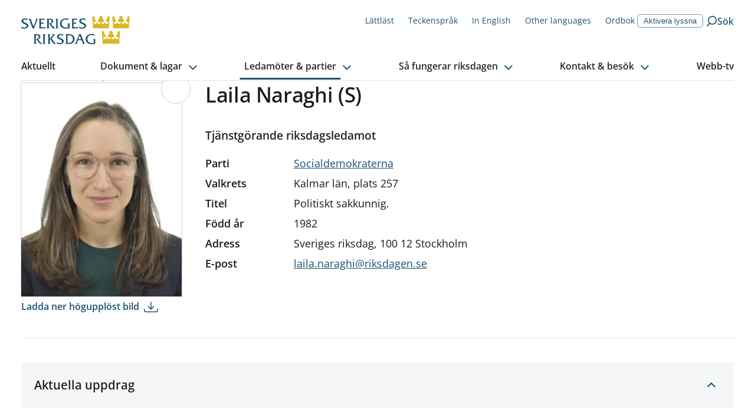

--- FILE ---
content_type: text/html; charset=utf-8
request_url: https://www.riksdagen.se/sv/ledamoter-och-partier/ledamot/laila-naraghi_f65cb6f1-7001-4e8e-8d32-89d534577ab0/
body_size: 50231
content:
<!DOCTYPE html><html lang="sv"><head><meta charSet="utf-8"/><meta name="viewport" content="width=device-width"/><title>Laila Naraghi (S) | Sveriges riksdag</title><link rel="shortcut icon" href="/icons/favicon.ico"/><link rel="apple-touch-icon" sizes="57x57" href="/icons/apple-touch-icon-57x57.png"/><link rel="apple-touch-icon" sizes="60x60" href="/icons/apple-touch-icon-60x60.png"/><link rel="apple-touch-icon" sizes="72x72" href="/icons/apple-touch-icon-72x72.png"/><link rel="apple-touch-icon" sizes="76x76" href="/icons/apple-touch-icon-76x76.png"/><link rel="apple-touch-icon" sizes="114x114" href="/icons/apple-touch-icon-114x114.png"/><link rel="apple-touch-icon" sizes="120x120" href="/icons/apple-touch-icon-120x120.png"/><link rel="apple-touch-icon" sizes="144x144" href="/icons/apple-touch-icon-144x144.png"/><link rel="apple-touch-icon" sizes="152x152" href="/icons/apple-touch-icon-152x152.png"/><link rel="apple-touch-icon" sizes="180x180" href="/icons/apple-touch-icon-180x180.png"/><link rel="icon" type="image/png" href="/icons/favicon-32x32.png" sizes="32x32"/><link rel="icon" type="image/png" href="/icons/android-chrome-192x192.png" sizes="192x192"/><link rel="icon" type="image/png" href="/icons/favicon-96x96.png" sizes="96x96"/><link rel="icon" type="image/png" href="/icons/favicon-16x16.png" sizes="16x16"/><link rel="manifest" href="/manifest.json"/><link rel="mask-icon" href="/icons/safari-pinned-tab.svg" color="#1c5170"/><link rel="shortcut icon" href="/icons/favicon.ico"/><meta name="msapplication-TileColor" content="#1c5170"/><meta name="msapplication-TileImage" content="/icons/mstile-144x144.png"/><meta name="theme-color" content="#1c5170"/><meta name="description" content="
Tjänstgörande riksdagsledamot
Socialdemokraterna, Kalmar län

		E-post  
		laila.naraghi[på]riksdagen.se
		
	
			 Aktuella uppdrag 
			Riksdagsledamot
			
			Ledamot  i Civilutskottet
			
			Suppleant  i Konstitutionsutskottet
			
		
"/><meta property="og:description" content="
Tjänstgörande riksdagsledamot
Socialdemokraterna, Kalmar län

		E-post  
		laila.naraghi[på]riksdagen.se
		
	
			 Aktuella uppdrag 
			Riksdagsledamot
			
			Ledamot  i Civilutskottet
			
			Suppleant  i Konstitutionsutskottet
			
		
"/><meta property="og:type" content="website"/><meta property="og:title" content="Laila Naraghi (S)"/><meta property="og:image" content="https://data.riksdagen.se/filarkiv/bilder/ledamot/f65cb6f1-7001-4e8e-8d32-89d534577ab0_max.jpg"/><meta property="og:image:type" content="image/jpeg"/><meta property="og:image:width" content="1859"/><meta property="og:image:height" content="2479"/><meta property="og:image:alt" content="Laila Naraghi"/><link rel="canonical" href="https://www.riksdagen.se/sv/ledamoter-och-partier/ledamot/laila-naraghi_f65cb6f1-7001-4e8e-8d32-89d534577ab0/"/><meta property="og:url" content="https://www.riksdagen.se/sv/ledamoter-och-partier/ledamot/laila-naraghi_f65cb6f1-7001-4e8e-8d32-89d534577ab0/"/><meta name="robots" content="nofollow"/><link rel="alternate" hrefLang="sv" href="https://www.riksdagen.se/sv/ledamoter-och-partier/ledamot/laila-naraghi_f65cb6f1-7001-4e8e-8d32-89d534577ab0/"/><link rel="alternate" hrefLang="en" href="https://www.riksdagen.se/en/members-and-parties/member/laila-naraghi_f65cb6f1-7001-4e8e-8d32-89d534577ab0/"/><meta name="next-head-count" content="37"/><link rel="preload" href="/fonts/fonts.css" as="style"/><link rel="stylesheet" href="/fonts/fonts.css"/><noscript data-n-css=""></noscript><script defer="" nomodule="" src="/_next/static/chunks/polyfills-78c92fac7aa8fdd8.js"></script><script defer="" src="/_next/static/chunks/4483.fec784cd322c8ebb.js"></script><script defer="" src="/_next/static/chunks/5675.9d8b31eeef586336.js"></script><script defer="" src="/_next/static/chunks/9755.88e203c7adba3697.js"></script><script defer="" src="/_next/static/chunks/9213.83790ed53e7c8fd4.js"></script><script defer="" src="/_next/static/chunks/6648.961c334024599a0f.js"></script><script defer="" src="/_next/static/chunks/2152.8b48d4995bb53743.js"></script><script defer="" src="/_next/static/chunks/7224.1369d856bc1d01a9.js"></script><script defer="" src="/_next/static/chunks/3540.41fb61b03c481717.js"></script><script defer="" src="/_next/static/chunks/8712.5eaeaaa2e8828e57.js"></script><script defer="" src="/_next/static/chunks/3000.373e21cccd88e343.js"></script><script src="/_next/static/chunks/webpack-243f9ce8559f02c1.js" defer=""></script><script src="/_next/static/chunks/framework-945b357d4a851f4b.js" defer=""></script><script src="/_next/static/chunks/main-91c59ba8ca859a50.js" defer=""></script><script src="/_next/static/chunks/pages/_app-2bc2d26e897659b6.js" defer=""></script><script src="/_next/static/chunks/605-2485da787dea7d5f.js" defer=""></script><script src="/_next/static/chunks/pages/sv/%5B%5B...slug%5D%5D-8ad1b92222ac3731.js" defer=""></script><script src="/_next/static/7DDlUJgW38fs_NFm8fSFD/_buildManifest.js" defer=""></script><script src="/_next/static/7DDlUJgW38fs_NFm8fSFD/_ssgManifest.js" defer=""></script><style data-styled="" data-styled-version="6.1.13">.egDuDW{border:0px;clip:rect(0px,0px,0px,0px);height:1px;width:1px;margin:-1px;padding:0px;overflow:hidden;white-space:nowrap;position:absolute;}/*!sc*/
data-styled.g1[id="sc-2cbffcb1-0"]{content:"egDuDW,"}/*!sc*/
.lbbLh{text-decoration:none;}/*!sc*/
data-styled.g2[id="sc-2cbffcb1-1"]{content:"lbbLh,"}/*!sc*/
.kYA-DIP{margin:0 auto;width:100%;max-width:124.8rem;padding:0 2rem;display:grid;grid-template-columns:repeat(12,1fr);row-gap:4rem;}/*!sc*/
@media (min-width: 768px){.kYA-DIP{column-gap:4rem;}}/*!sc*/
.kYA-DIP >*{grid-column:1/span 12;}/*!sc*/
.xDSAH{margin:0 auto;width:100%;max-width:124.8rem;padding:0;display:grid;grid-template-columns:repeat(12,1fr);row-gap:4rem;}/*!sc*/
@media (min-width: 768px){.xDSAH{column-gap:4rem;}}/*!sc*/
.xDSAH >*{grid-column:1/span 12;}/*!sc*/
data-styled.g3[id="sc-558646e4-0"]{content:"kYA-DIP,xDSAH,"}/*!sc*/
.bWqJuP{grid-column:span 12;}/*!sc*/
@media (min-width: 375px){.fImiGi{grid-column:span 8;}}/*!sc*/
@media (min-width: 768px){.fImiGi{grid-column:span 6;}}/*!sc*/
@media (min-width: 1024px){.fImiGi{grid-column:span 3;}}/*!sc*/
@media (min-width: 768px){.jwGlbb{grid-column:span 12;}}/*!sc*/
@media (min-width: 1024px){.jwGlbb{grid-column:span 6;}}/*!sc*/
.cgOJLU{grid-column:span 12;}/*!sc*/
@media (min-width: 1024px){.cgOJLU{grid-column:span 8;}}/*!sc*/
@media (min-width: 1024px){.bnOrIr{grid-column:span 4;}}/*!sc*/
.fIlMbB{grid-column:span 12;}/*!sc*/
@media (min-width: 1024px){.fIlMbB{grid-column:span 5;}}/*!sc*/
.gNPblb{grid-column:span 12;grid-column-start:1;grid-column-end:12;}/*!sc*/
@media (min-width: 1024px){.gNPblb{grid-column-start:7;}}/*!sc*/
@media (min-width: 1024px){.gNPblb{grid-column-end:10;}}/*!sc*/
.bFkPpk{grid-column:span 12;grid-column-start:1;grid-column-end:13;}/*!sc*/
@media (min-width: 1024px){.bFkPpk{grid-column-start:10;}}/*!sc*/
data-styled.g4[id="sc-558646e4-1"]{content:"bWqJuP,fImiGi,jwGlbb,cgOJLU,bnOrIr,fIlMbB,gNPblb,bFkPpk,"}/*!sc*/
.hRFYQG{margin-left:-2rem;margin-right:-2rem;}/*!sc*/
@media (min-width: 1024px){.hRFYQG{margin-left:0;margin-right:0;}}/*!sc*/
data-styled.g5[id="sc-558646e4-2"]{content:"hRFYQG,"}/*!sc*/
html,body,div,span,applet,object,iframe,h1,h2,h3,h4,h5,h6,p,blockquote,pre,a,abbr,acronym,address,big,cite,code,del,dfn,em,img,ins,kbd,q,s,samp,small,strike,strong,sub,sup,tt,var,b,u,i,center,dl,dt,dd,menu,ol,ul,li,fieldset,form,label,legend,table,caption,tbody,tfoot,thead,tr,th,td,article,aside,canvas,details,embed,figure,figcaption,footer,header,hgroup,main,menu,nav,output,ruby,section,summary,time,mark,audio,video{margin:0;padding:0;border:0;font-size:100%;font:inherit;vertical-align:baseline;}/*!sc*/
article,aside,details,figcaption,figure,footer,header,hgroup,main,menu,nav,section{display:block;}/*!sc*/
*[hidden]{display:none;}/*!sc*/
body{line-height:1;}/*!sc*/
menu,ol,ul{list-style:none;}/*!sc*/
blockquote,q{quotes:none;}/*!sc*/
blockquote:before,blockquote:after,q:before,q:after{content:'';content:none;}/*!sc*/
table{border-collapse:collapse;border-spacing:0;}/*!sc*/
:root{--color-black:#1b1b1b;--color-black-inactive:#545454;--color-black-60:#545454;--color-black-20:#d1d1d1;--color-black-10:#e8e8e8;--color-white:#fff;--color-blue-160:#0b202d;--color-blue-125:#153d54;--color-blue-100:#1c5170;--color-blue-60:#7797a9;--color-blue-25:#c6d3db;--color-blue-15:#dde5ea;--color-blue-05:#f4f6f8;--color-link-100:#1c5170;--color-sky-100:#75b2dd;--color-sky-60:#acd1eb;--color-sky-20:#e3f0f8;--color-sky-10:#f1f7fc;--color-raspberry-100:#c41e3a;--color-raspberry-60:#dc7889;--color-raspberry-20:#f3d2d8;--color-raspberry-10:#f9e9eb;--color-moss-100:#3a7728;--color-moss-60:#89ad7e;--color-moss-25:#d8e4d4;--color-moss-15:#ebf1ea;--color-mandarin-100:#e28c05;--color-mandarin-20:#f9e8cd;--color-mandarin-10:#fcf3e6;--color-plum-100:#512654;--color-plum-20:#dcd4dd;--color-plum-10:#eee9ee;--color-lemon-100:#e0ed44;--color-lemon-80:#ebf387;--color-lemon-20:#f9fbda;--color-lemon-10:#fcfdec;--color-red-100:#c41e3a;--color-red-20:#f9e9eb;--color-keyboard-focus:#d28304;--fontSize-56:5.6rem;--fontSize-42:4.2rem;--fontSize-40:4rem;--fontSize-36:3.6rem;--fontSize-35:3.5rem;--fontSize-32:3.2rem;--fontSize-31:3.1rem;--fontSize-30:3rem;--fontSize-29:2.9rem;--fontSize-28:2.8rem;--fontSize-24:2.4rem;--fontSize-22:2.2rem;--fontSize-21:2.1rem;--fontSize-20:2rem;--fontSize-18:1.8rem;--fontSize-16:1.6rem;--fontSize-15:1.5rem;--fontSize-14:1.4rem;--fontSize-12:1.2rem;--fontSize-body-sm:var(--fontSize-16);--fontSize-body-md:var(--fontSize-18);--fontWeight-extrabold:700;--fontWeight-bold:600;--fontWeight-semibold:550;--fontWeight-regular:400;--fontFamily-primary:'Open Sans','Segoe UI',Tahoma,sans-serif;--fontFamily-secondary:'Open Sans','Segoe UI',Tahoma,sans-serif;--fontFamily-mono:'Courier New',Courier,monospace;--grid-column-gap:4rem;--grid-row-gap:4rem;--spacing-1:1.2rem;--spacing-2:2.4rem;--spacing-3:3.6rem;--spacing-4:4.8rem;}/*!sc*/
html{font-size:62.5%;}/*!sc*/
body{font-family:var(--fontFamily-primary);font-size:var(--fontSize-16);font-weight:var(--fontWeight-regular);line-height:1.625;}/*!sc*/
@media (min-width: 768px){body{font-size:var(--fontSize-18);line-height:1.6111111111111112;}}/*!sc*/
h1,h2,h3,h4,h5,h6{font-family:var(--fontFamily-secondary);font-weight:var(--fontWeight-semibold);margin-bottom:1.6rem;}/*!sc*/
ul,ol{margin:0;padding:0;}/*!sc*/
ul,ol,p{margin-bottom:2.4rem;}/*!sc*/
strong{font-weight:bold;}/*!sc*/
em{font-style:italic;}/*!sc*/
mark,.traff-markering{background-color:var(--color-lemon-80);}/*!sc*/
a{color:var(--color-link-100);}/*!sc*/
[href^='mailto']{overflow-wrap:anywhere;}/*!sc*/
meter::-webkit-meter-bar,meter::-webkit-meter-optimum-value{background:transparent;}/*!sc*/
meter::-moz-meter-bar{background:none;}/*!sc*/
*:focus-visible{outline:none;}/*!sc*/
.keyboard-focus *:focus{outline:0.2rem solid var(--color-keyboard-focus);}/*!sc*/
.keyboard-focus .focus-inline:focus,.keyboard-focus .focus-inline *:focus{outline-offset:-0.2rem;}/*!sc*/
*,*::before,*::after{box-sizing:border-box;}/*!sc*/
html{scroll-behavior:smooth;}/*!sc*/
html,body{height:100%;}/*!sc*/
body{color:var(--color-black);background-color:var(--color-white);}/*!sc*/
#__next{height:100%;}/*!sc*/
#__next-route-announcer__{display:none;}/*!sc*/
data-styled.g7[id="sc-global-kVbIgJ1"]{content:"sc-global-kVbIgJ1,"}/*!sc*/
.kCvjhU{font-family:var(--fontFamily-primary);max-width:68.8rem;font-size:var(--fontSize-29);line-height:1.1724137931034482;font-weight:var(--fontWeight-semibold);margin-bottom:2.7rem;font-variation-settings:'wdth' 97;}/*!sc*/
@media (min-width: 768px){.kCvjhU{font-size:var(--fontSize-36);line-height:1.1111111111111112;margin-bottom:3.2rem;letter-spacing:-0.01em;}}/*!sc*/
.iwPmxM{font-family:var(--fontFamily-primary);max-width:68.8rem;font-size:var(--fontSize-17);font-weight:var(--fontWeight-semibold);font-variation-settings:'wdth' 97;line-height:1.7058823529411764;}/*!sc*/
@media (min-width: 768px){.iwPmxM{font-size:var(--fontSize-20);line-height:1.7;}}/*!sc*/
.jVCXur{font-family:var(--fontFamily-primary);max-width:68.8rem;font-size:var(--fontSize-18);line-height:1.3333333333333333;font-weight:var(--fontWeight-semibold);font-variation-settings:'wdth' 97;margin-bottom:1.6rem;}/*!sc*/
@media (min-width: 768px){.jVCXur{font-size:var(--fontSize-21);line-height:1.1904761904761905;margin-bottom:2rem;}}/*!sc*/
.gyklWG{font-family:var(--fontFamily-primary);max-width:68.8rem;font-size:var(--fontSize-14);line-height:1.7142;letter-spacing:0;}/*!sc*/
.gynuOq{font-family:var(--fontFamily-primary);max-width:68.8rem;font-size:var(--fontSize-16);line-height:1.25;font-weight:var(--fontWeight-bold);}/*!sc*/
@media (min-width: 768px){.gynuOq{font-size:var(--fontSize-18);line-height:1.2222222222222223;}}/*!sc*/
.dNLiBs{font-family:var(--fontFamily-primary);max-width:68.8rem;font-size:var(--fontSize-22);line-height:1.1818181818181819;font-weight:var(--fontWeight-semibold);font-variation-settings:'wdth' 97;margin-bottom:1.6rem;}/*!sc*/
@media (min-width: 768px){.dNLiBs{font-size:var(--fontSize-28);line-height:1.1428571428571428;margin-bottom:2.2rem;}}/*!sc*/
.ktbsEe{font-family:var(--fontFamily-primary);max-width:68.8rem;font-size:var(--fontSize-16);font-weight:var(--fontWeight-regular);line-height:1.625;}/*!sc*/
@media (min-width: 768px){.ktbsEe{font-size:var(--fontSize-18);line-height:1.6111111111111112;}}/*!sc*/
.cLhatO{font-family:var(--fontFamily-primary);max-width:68.8rem;font-size:var(--fontSize-18);line-height:1.3333333333333333;font-weight:var(--fontWeight-bold);margin-bottom:1.6rem;}/*!sc*/
@media (min-width: 768px){.cLhatO{font-size:var(--fontSize-21);line-height:1.1904761904761905;margin-bottom:2rem;}}/*!sc*/
.fxcJVm{font-family:var(--fontFamily-primary);max-width:68.8rem;font-size:var(--fontSize-14);line-height:1.5714285714285714;font-weight:var(--fontWeight-bold);letter-spacing:0.01em;font-variation-settings:'wdth' 100;}/*!sc*/
.gSMFa-D{font-family:var(--fontFamily-primary);max-width:68.8rem;font-size:var(--fontSize-15);font-weight:normal;line-height:1.6;}/*!sc*/
@media (min-width: 768px){.gSMFa-D{font-size:var(--fontSize-16);line-height:1.6875;}}/*!sc*/
.igzvlt{font-family:var(--fontFamily-primary);max-width:68.8rem;font-size:var(--fontSize-12);line-height:2;letter-spacing:0.02em;}/*!sc*/
.LoMTm{font-family:var(--fontFamily-primary);max-width:68.8rem;font-size:var(--fontSize-14);line-height:1.7142;letter-spacing:0;font-weight:var(--fontWeight-bold);}/*!sc*/
.LPImo{font-family:var(--fontFamily-primary);max-width:68.8rem;font-size:var(--fontSize-16);line-height:1.6875;letter-spacing:0;}/*!sc*/
.bbnARv{font-family:var(--fontFamily-primary);max-width:68.8rem;}/*!sc*/
data-styled.g8[id="sc-680f2911-0"]{content:"kCvjhU,iwPmxM,jVCXur,gyklWG,gynuOq,dNLiBs,ktbsEe,cLhatO,fxcJVm,gSMFa-D,igzvlt,LoMTm,LPImo,bbnARv,"}/*!sc*/
.btZQJY{position:relative;text-decoration:none;font-weight:600;display:inline-block;padding-right:1.1rem;}/*!sc*/
h2 .btZQJY,h3 .btZQJY{color:var(--color-blue-100);}/*!sc*/
h2 .btZQJY:visited,h3 .btZQJY:visited{color:var(--color-plum-100);}/*!sc*/
@media (hover:hover){.btZQJY:hover{text-decoration:underline;}}/*!sc*/
.btZQJY:focus{text-decoration:underline;}/*!sc*/
.btZQJY:visited{color:var(--color-plum-100);}/*!sc*/
.btZQJY::after{border-color:inherit;border-style:solid;border-width:0 0.13em 0.13em 0;content:'';display:inline-block;margin-bottom:0.0625em;margin-left:0.2em;transform:rotate(-45deg);padding:0.16em;position:absolute;bottom:0.55em;}/*!sc*/
[dir='rtl'] .btZQJY::after{display:none;}/*!sc*/
.btZQJY:after{bottom:0.45em;}/*!sc*/
@media (min-width: 768px){.btZQJY:after{bottom:0.52em;}}/*!sc*/
.coQWjQ{position:relative;text-decoration:none;font-weight:600;display:inline-block;padding-right:1.1rem;}/*!sc*/
h2 .coQWjQ,h3 .coQWjQ{color:var(--color-blue-100);}/*!sc*/
h2 .coQWjQ:visited,h3 .coQWjQ:visited{color:var(--color-plum-100);}/*!sc*/
@media (hover:hover){.coQWjQ:hover{text-decoration:underline;}}/*!sc*/
.coQWjQ:focus{text-decoration:underline;}/*!sc*/
.coQWjQ:visited{color:var(--color-plum-100);}/*!sc*/
.coQWjQ::after{border-color:inherit;border-style:solid;border-width:0 0.13em 0.13em 0;content:'';display:inline-block;margin-bottom:0.0625em;margin-left:0.2em;transform:rotate(-45deg);padding:0.16em;position:absolute;bottom:0.55em;}/*!sc*/
[dir='rtl'] .coQWjQ::after{display:none;}/*!sc*/
.coQWjQ:after{bottom:0.52em;}/*!sc*/
.gPGMXk{position:relative;text-decoration:none;font-weight:600;display:inline-block;padding-right:1.1rem;}/*!sc*/
h2 .gPGMXk,h3 .gPGMXk{color:var(--color-blue-100);}/*!sc*/
h2 .gPGMXk:visited,h3 .gPGMXk:visited{color:var(--color-plum-100);}/*!sc*/
@media (hover:hover){.gPGMXk:hover{text-decoration:underline;}}/*!sc*/
.gPGMXk:focus{text-decoration:underline;}/*!sc*/
.gPGMXk:visited{color:var(--color-plum-100);}/*!sc*/
.gPGMXk::after{border-color:inherit;border-style:solid;border-width:0 0.13em 0.13em 0;content:'';display:inline-block;margin-bottom:0.0625em;margin-left:0.2em;transform:rotate(-45deg);padding:0.16em;position:absolute;bottom:0.55em;}/*!sc*/
[dir='rtl'] .gPGMXk::after{display:none;}/*!sc*/
.gPGMXk:after{bottom:0.25em;}/*!sc*/
data-styled.g10[id="sc-d9f50bcf-1"]{content:"btZQJY,coQWjQ,gPGMXk,"}/*!sc*/
.eMYGjU{display:inline-flex;align-items:center;text-decoration:none;color:var(--color-link-100);}/*!sc*/
@media (hover:hover){.eMYGjU:hover{text-decoration:underline;}}/*!sc*/
.eMYGjU:visited{color:var(--color-blue-125);}/*!sc*/
.iZwqzN{display:inline-flex;align-items:center;text-decoration:none;color:var(--color-link-100);flex-direction:row-reverse;}/*!sc*/
@media (hover:hover){.iZwqzN:hover{text-decoration:underline;}}/*!sc*/
.iZwqzN:visited{color:var(--color-blue-125);}/*!sc*/
data-styled.g12[id="sc-2b2c246f-0"]{content:"eMYGjU,iZwqzN,"}/*!sc*/
.juAevf{margin-right:0.8rem;margin-right:0.8rem;}/*!sc*/
.IIotw{margin-right:0.8rem;margin-left:0.8rem;}/*!sc*/
data-styled.g13[id="sc-2b2c246f-1"]{content:"juAevf,IIotw,"}/*!sc*/
.cXVZtp{color:currentColor;}/*!sc*/
.iyYqKj{color:var(--color-blue-100);}/*!sc*/
.hAfpmh{color:var(--color-link-100);}/*!sc*/
.gyPZet{color:var(--color-black-20);}/*!sc*/
.eQBOKS{color:var(--color-white);}/*!sc*/
data-styled.g14[id="sc-79f571fc-0"]{content:"cXVZtp,iyYqKj,hAfpmh,gyPZet,eQBOKS,"}/*!sc*/
.kVLrTb{text-decoration:none;}/*!sc*/
@media (hover:hover){.kVLrTb:hover{text-decoration:underline;}}/*!sc*/
.kVLrTb svg{transform:translateY(3px);margin-right:0.5rem;}/*!sc*/
data-styled.g15[id="sc-a22e1f66-0"]{content:"kVLrTb,"}/*!sc*/
.htozMW{border:0px;clip:rect(0px,0px,0px,0px);height:1px;width:1px;margin:-1px;padding:0px;overflow:hidden;white-space:nowrap;position:absolute;}/*!sc*/
data-styled.g16[id="sc-9de2bfa-0"]{content:"htozMW,"}/*!sc*/
.eRRSrN{display:flex;margin:0 auto 0;width:100%;}/*!sc*/
.eRRSrN:focus{outline:none!important;}/*!sc*/
data-styled.g17[id="sc-9de2bfa-1"]{content:"eRRSrN,"}/*!sc*/
.gYgahr{display:block;width:100%;text-align:center;text-decoration:none;top:-100px;position:absolute;background-color:var(--color-mandarin-100);color:var(--color-black);z-index:1600;padding:1rem;}/*!sc*/
.gYgahr:focus{position:relative;top:0;}/*!sc*/
@media (hover:hover){.gYgahr:hover{text-decoration:underline;}}/*!sc*/
data-styled.g18[id="sc-9de2bfa-2"]{content:"gYgahr,"}/*!sc*/
.bQvSHb{position:fixed;bottom:40px;opacity:0;transition:opacity 0.3s ease-in-out;transform:translateX(1.3rem);border-radius:3.7rem 0 0 3.7rem;right:0;text-decoration:none;color:var(--color-link-100);padding:0.8rem 2rem 0.8rem 1.3rem;border:0.1rem solid var(--color-blue-25);font-family:var(--fontFamily-secondary);font-weight:var(--fontWeight-bold);font-size:var(--fontSize-16);color:var(--color-blue-100);background-color:var(--color-white);display:flex;align-items:center;}/*!sc*/
@media (hover:hover){.bQvSHb:hover{background-color:var(--color-white);}@media (min-width: 1024px){.bQvSHb:hover{background-color:var(--color-blue-125);}}}/*!sc*/
.bQvSHb:focus{background-color:var(--color-white);}/*!sc*/
@media (min-width: 1024px){.bQvSHb:focus{background-color:var(--color-blue-125);}}/*!sc*/
@media (min-width: 1024px){.bQvSHb{position:absolute;top:0;bottom:auto;transform:translateX(0);border-radius:3.7rem;background-color:var(--color-blue-100);}}/*!sc*/
.bQvSHb svg{transform:rotate(180deg);margin-right:0.8rem;color:var(--color-blue-100);}/*!sc*/
@media (min-width: 1024px){.bQvSHb svg{color:var(--color-white);}}/*!sc*/
.bQvSHb span{display:none;}/*!sc*/
@media (min-width: 1024px){.bQvSHb span{display:inline;color:var(--color-white);}}/*!sc*/
data-styled.g20[id="sc-f6df40ae-0"]{content:"bQvSHb,"}/*!sc*/
.hXamxi{text-decoration:none;}/*!sc*/
@media (hover:hover){.hXamxi:hover{text-decoration:underline;}}/*!sc*/
.hXamxi svg{width:1.6rem;transform:translateY(2px);margin-right:0.5rem;}/*!sc*/
data-styled.g30[id="sc-9bb22b9e-0"]{content:"hXamxi,"}/*!sc*/
.hubwoJ{position:relative;width:100%;height:0;padding-bottom:100%;}/*!sc*/
data-styled.g65[id="sc-8e1db4c1-0"]{content:"hubwoJ,"}/*!sc*/
.byKZOJ{overflow:hidden;box-sizing:border-box;width:initial;height:initial;background:none;border:0;margin:0;padding:0;display:block;position:absolute;inset:0;}/*!sc*/
data-styled.g67[id="sc-d66c3d91-0"]{content:"byKZOJ,"}/*!sc*/
.gkAemS{position:absolute;inset:0;box-sizing:border-box;padding:0;border:0;margin:auto;display:block;width:0;height:0;min-width:100%;max-width:100%;min-height:100%;max-height:100%;object-fit:cover;object-position:center;}/*!sc*/
.bmBUQV{position:absolute;inset:0;box-sizing:border-box;padding:0;border:0;margin:auto;display:block;width:0;height:0;min-width:100%;max-width:100%;min-height:100%;max-height:100%;object-fit:cover;}/*!sc*/
data-styled.g69[id="sc-d66c3d91-2"]{content:"gkAemS,bmBUQV,"}/*!sc*/
.gdXuYm ul li,.gdXuYm ol li{position:relative;margin-left:0;margin-bottom:0.8rem;padding-left:2.4rem;}/*!sc*/
[dir='rtl'] .gdXuYm ul li,[dir='rtl'] .gdXuYm ol li{padding-left:0;padding-right:2.4rem;}/*!sc*/
.gdXuYm ul li::before{content:'';position:absolute;top:0.8rem;left:0;display:block;width:1.2rem;height:1.2rem;background-color:var(--color-blue-100);}/*!sc*/
[dir='rtl'] .gdXuYm ul li::before{left:auto;right:0rem;}/*!sc*/
.gdXuYm ol{counter-reset:orderedlist;}/*!sc*/
.gdXuYm ol li::before{counter-increment:orderedlist;content:counter(orderedlist) '.';position:absolute;top:0;left:0;font-weight:bold;color:var(--color-blue-100);}/*!sc*/
[dir='rtl'] .gdXuYm ol li::before{left:auto;right:0rem;}/*!sc*/
.gdXuYm ol[start],.gdXuYm ol[type]{list-style:decimal;list-style-position:inside;}/*!sc*/
.gdXuYm ol[start] li::marker,.gdXuYm ol[type] li::marker{font-weight:bold;color:var(--color-blue-100);}/*!sc*/
.gdXuYm ol[start] li::before,.gdXuYm ol[type] li::before{content:none;}/*!sc*/
.gdXuYm ol[start] li,.gdXuYm ol[type] li{padding-left:0;}/*!sc*/
[dir='rtl'] .gdXuYm ol[start] li,[dir='rtl'] .gdXuYm ol[type] li{padding-right:0;}/*!sc*/
.gdXuYm p.sky-100{border-left:0.4rem solid var(--color-sky-100);margin:4.8rem 0;padding-left:2.8rem;font-size:var(--fontSize-18);}/*!sc*/
.gdXuYm p.plum-100{border-left:0.4rem solid var(--color-plum-100);margin:4.8rem 0;padding-left:2.8rem;font-size:var(--fontSize-18);}/*!sc*/
.gdXuYm p.plum-100 a{color:var(--color-white);}/*!sc*/
.gdXuYm p.mandarin-100{border-left:0.4rem solid var(--color-mandarin-100);margin:4.8rem 0;padding-left:2.8rem;font-size:var(--fontSize-18);}/*!sc*/
.gdXuYm .fact{margin-bottom:4rem;padding:2.4rem;}/*!sc*/
@media (min-width: 768px){.gdXuYm .fact{padding:4rem;}}/*!sc*/
.gdXuYm .fact h2{font-size:var(--fontSize-22);line-height:1.1818181818181819;font-weight:var(--fontWeight-semibold);font-variation-settings:'wdth' 97;margin-bottom:1.6rem;}/*!sc*/
@media (min-width: 768px){.gdXuYm .fact h2{font-size:var(--fontSize-28);line-height:1.1428571428571428;margin-bottom:2.2rem;}}/*!sc*/
.gdXuYm .fact >*:last-child{margin-bottom:0;}/*!sc*/
.gdXuYm .fact.mandarin-10{background-color:var(--color-mandarin-10);}/*!sc*/
.gdXuYm .fact.plum-10{background-color:var(--color-plum-10);}/*!sc*/
.gdXuYm .fact.moss-15{background-color:var(--color-moss-15);}/*!sc*/
.gdXuYm .fact.sky-20{background-color:var(--color-sky-20);}/*!sc*/
.gdXuYm .fact.plum-100{color:var(--color-white);background-color:var(--color-plum-100);}/*!sc*/
.gdXuYm .fact.plum-100 a{color:var(--color-white);}/*!sc*/
.gdXuYm .preamble{font-size:var(--fontSize-17);font-weight:var(--fontWeight-semibold);font-variation-settings:'wdth' 97;line-height:1.7058823529411764;}/*!sc*/
@media (min-width: 768px){.gdXuYm .preamble{font-size:var(--fontSize-20);line-height:1.7;}}/*!sc*/
.gdXuYm code{font-family:var(--fontFamily-mono);}/*!sc*/
.gdXuYm pre code{display:block;background-color:var(--color-mandarin-10);border:1px solid var(--color-mandarin-20);border-radius:0.2rem;padding:2.4rem;}/*!sc*/
.gdXuYm a{color:var(--color-black);}/*!sc*/
.gdXuYm a[href]{color:var(--color-link-100);}/*!sc*/
data-styled.g90[id="sc-7f1468f0-0"]{content:"gdXuYm,"}/*!sc*/
.eOMozG{max-width:68.8rem;}/*!sc*/
.eOMozG .sc-7f1468f0-0> h1:not(:first-child),.eOMozG .sc-7f1468f0-0> h2:not(:first-child),.eOMozG .sc-7f1468f0-0> h3:not(:first-child),.eOMozG .sc-7f1468f0-0> h4:not(:first-child),.eOMozG .sc-7f1468f0-0> h5:not(:first-child),.eOMozG .sc-7f1468f0-0> h6:not(:first-child){margin-top:1.5em;}/*!sc*/
data-styled.g91[id="sc-7f1468f0-1"]{content:"eOMozG,"}/*!sc*/
.fJmivq{width:100%;overflow:hidden;display:block;transition:max-height 300ms ease-in-out 0ms;}/*!sc*/
data-styled.g111[id="sc-ee767339-0"]{content:"fJmivq,"}/*!sc*/
.hdTEwQ{transform:translateX(-999rem);}/*!sc*/
data-styled.g112[id="sc-ee767339-1"]{content:"hdTEwQ,"}/*!sc*/
.huwHhf{cursor:pointer;background-color:var(--color-blue-05);}/*!sc*/
@media (min-width: 768px){.huwHhf{border-radius:0.4rem;}}/*!sc*/
.huwHhf:hover{background-color:var(--color-blue-15);}/*!sc*/
data-styled.g113[id="sc-bf9938fd-0"]{content:"huwHhf,"}/*!sc*/
.cTjQRu{display:flex;align-items:center;justify-content:center;flex-shrink:0;flex-grow:0;border:0;padding:0;-webkit-appearance:none;cursor:pointer;background-color:transparent;width:3.3rem;height:3.3rem;}/*!sc*/
.cTjQRu svg{transition:transform 0.2s ease-in-out;transform-origin:center;}/*!sc*/
.cTjQRu[aria-expanded='true'] svg{transform:rotate(180deg);}/*!sc*/
data-styled.g115[id="sc-bf9938fd-2"]{content:"cTjQRu,"}/*!sc*/
.xRxWh{display:flex;overflow:hidden;position:absolute;padding:0.1rem;border-radius:100%;border:1px solid var(--color-black-20);background-color:white;width:5rem;height:5rem;right:-1.5rem;top:-1.5rem;}/*!sc*/
@media (min-width: 375px){.xRxWh{padding:0.2rem;}}/*!sc*/
data-styled.g159[id="sc-11ca6e32-0"]{content:"xRxWh,"}/*!sc*/
.iVCBaN{outline:1px solid var(--color-black-20);background-color:var(--color-white);}/*!sc*/
data-styled.g161[id="sc-11ca6e32-2"]{content:"iVCBaN,"}/*!sc*/
.hSGZOy{font-size:var(--fontSize-15);font-weight:normal;line-height:1.6;margin-bottom:1rem;}/*!sc*/
.hSGZOy ul li,.hSGZOy ol li{position:relative;margin-left:0;margin-bottom:0.8rem;padding-left:2.4rem;}/*!sc*/
[dir='rtl'] .hSGZOy ul li,[dir='rtl'] .hSGZOy ol li{padding-left:0;padding-right:2.4rem;}/*!sc*/
.hSGZOy ul li::before{content:'';position:absolute;top:0.8rem;left:0;display:block;width:1.2rem;height:1.2rem;background-color:var(--color-blue-100);}/*!sc*/
[dir='rtl'] .hSGZOy ul li::before{left:auto;right:0rem;}/*!sc*/
.hSGZOy ol{counter-reset:orderedlist;}/*!sc*/
.hSGZOy ol li::before{counter-increment:orderedlist;content:counter(orderedlist) '.';position:absolute;top:0;left:0;font-weight:bold;color:var(--color-blue-100);}/*!sc*/
[dir='rtl'] .hSGZOy ol li::before{left:auto;right:0rem;}/*!sc*/
.hSGZOy ol[start],.hSGZOy ol[type]{list-style:decimal;list-style-position:inside;}/*!sc*/
.hSGZOy ol[start] li::marker,.hSGZOy ol[type] li::marker{font-weight:bold;color:var(--color-blue-100);}/*!sc*/
.hSGZOy ol[start] li::before,.hSGZOy ol[type] li::before{content:none;}/*!sc*/
.hSGZOy ol[start] li,.hSGZOy ol[type] li{padding-left:0;}/*!sc*/
[dir='rtl'] .hSGZOy ol[start] li,[dir='rtl'] .hSGZOy ol[type] li{padding-right:0;}/*!sc*/
@media (min-width: 768px){.hSGZOy{font-size:var(--fontSize-16);line-height:1.6875;}}/*!sc*/
.hSGZOy h4{margin-bottom:0;}/*!sc*/
.hSGZOy dl,.hSGZOy a{font-size:var(--fontSize-14);line-height:1.5714285714285714;}/*!sc*/
.hSGZOy dt,.hSGZOy dd{font-weight:var(--fontWeight-regular);display:inline-block;line-height:inherit;margin-right:1rem;}/*!sc*/
.hSGZOy dt{font-weight:var(--fontWeight-bold);margin-right:0rem;}/*!sc*/
.hSGZOy dt:after{content:':';}/*!sc*/
data-styled.g163[id="sc-41eb4e8b-0"]{content:"hSGZOy,"}/*!sc*/
.bLhZpI{margin:1rem 0 0;}/*!sc*/
.bLhZpI a span{font-weight:var(--fontWeight-regular);}/*!sc*/
data-styled.g164[id="sc-5bac59cd-0"]{content:"bLhZpI,"}/*!sc*/
.ddEPuu{display:flex;gap:2rem;padding-bottom:2rem;margin-bottom:2rem;flex-direction:column;padding-bottom:2rem;margin-bottom:2rem;border-bottom:1px solid var(--color-blue-15);}/*!sc*/
@media (min-width: 768px){.ddEPuu{flex-direction:row;}}/*!sc*/
.ddEPuu h3{margin-bottom:0.7rem;}/*!sc*/
data-styled.g171[id="sc-c1851ef2-0"]{content:"ddEPuu,"}/*!sc*/
.eZkWz{flex-grow:1;}/*!sc*/
data-styled.g172[id="sc-c1851ef2-1"]{content:"eZkWz,"}/*!sc*/
.kAUGWH{width:100%;flex-shrink:0;max-width:20rem;}/*!sc*/
.kAUGWH >div{margin-bottom:0;}/*!sc*/
@media (min-width: 768px){.kAUGWH{max-width:15rem;}}/*!sc*/
data-styled.g173[id="sc-c1851ef2-2"]{content:"kAUGWH,"}/*!sc*/
.gymzUC{align-self:flex-start;position:relative;margin-bottom:0.5rem;border-radius:0.4rem;overflow:hidden;}/*!sc*/
data-styled.g174[id="sc-c1851ef2-3"]{content:"gymzUC,"}/*!sc*/
.hMAyUd{background:var(--color-blue-125);color:white;padding:0 0.5rem;position:absolute;right:0;bottom:0;}/*!sc*/
data-styled.g175[id="sc-c1851ef2-4"]{content:"hMAyUd,"}/*!sc*/
.dbONAI{margin:0;}/*!sc*/
data-styled.g176[id="sc-c1851ef2-5"]{content:"dbONAI,"}/*!sc*/
.cbUsNP{margin:0;}/*!sc*/
data-styled.g280[id="sc-ee5f3702-0"]{content:"cbUsNP,"}/*!sc*/
.YGOmG{padding:2.2rem;display:flex;align-items:center;}/*!sc*/
data-styled.g281[id="sc-ee5f3702-1"]{content:"YGOmG,"}/*!sc*/
.iwdXbF{width:100%;flex-grow:1;}/*!sc*/
data-styled.g282[id="sc-ee5f3702-2"]{content:"iwdXbF,"}/*!sc*/
.cWQSCR{margin-bottom:1.5rem;}/*!sc*/
data-styled.g283[id="sc-ee5f3702-3"]{content:"cWQSCR,"}/*!sc*/
.lbDbWe{padding:2.2rem;}/*!sc*/
data-styled.g285[id="sc-ee5f3702-5"]{content:"lbDbWe,"}/*!sc*/
.bPVqFt{line-height:1;}/*!sc*/
data-styled.g287[id="sc-75e3dcbb-0"]{content:"bPVqFt,"}/*!sc*/
.iXzfhR{object-fit:scale-down;object-position:left center;}/*!sc*/
data-styled.g288[id="sc-75e3dcbb-1"]{content:"iXzfhR,"}/*!sc*/
.kIQTPY{position:relative;z-index:100;display:flex;text-decoration:none;justify-content:space-between;align-items:center;font-family:var(--fontFamily-secondary);font-weight:var(--fontWeight-semibold);font-size:var(--fontSize-16);color:var(--color-blue-100);background-color:transparent;cursor:pointer;height:3.6rem;}/*!sc*/
@media (min-width: 1024px){.kIQTPY{column-gap:0.8rem;}}/*!sc*/
.kIQTPY:focus>span,.kIQTPY:hover>span{text-decoration:underline;}/*!sc*/
data-styled.g289[id="sc-b2385946-0"]{content:"kIQTPY,"}/*!sc*/
.kyQzb{display:inline-block;font-size:var(--fontSize-14);color:var(--color-blue-100);font-family:var(--fontFamily-primary);font-weight:var(--fontWeight-regular);line-height:1;}/*!sc*/
@media (min-width: 1024px){.kyQzb{font-size:var(--fontSize-16);font-weight:var(--fontWeight-semibold);}}/*!sc*/
data-styled.g290[id="sc-b2385946-1"]{content:"kyQzb,"}/*!sc*/
.gmjwKc{margin-top:0.6rem;border:1px solid var(--color-blue-60);border-radius:6px;padding:0.3rem 1rem;background-color:transparent;display:flex;color:var(--color-link-100);transition:all 0.1s ease-in-out;}/*!sc*/
.gmjwKc:hover{background-color:var(--color-blue-05);border-color:var(--color-blue-100);cursor:pointer;}/*!sc*/
.gmjwKc[aria-pressed='true'],.gmjwKc[aria-pressed='true']:focus,.gmjwKc[aria-pressed='true']:focus:hover{border-color:var(--color-blue-100);background-color:var(--color-blue-100);color:var(--color-white);}/*!sc*/
.gmjwKc[aria-pressed='true']:hover{background-color:var(--color-blue-125);}/*!sc*/
data-styled.g291[id="sc-fc9bb043-0"]{content:"gmjwKc,"}/*!sc*/
.jZLFiN{position:relative;display:none;width:100%;flex-direction:column;margin-top:3rem;}/*!sc*/
@media (min-width: 1024px){.jZLFiN{display:flex;justify-content:flex-end;flex-direction:row;margin-top:1.8rem;}}/*!sc*/
data-styled.g292[id="sc-143d864d-0"]{content:"jZLFiN,"}/*!sc*/
.kKKgbt{display:flex;flex-wrap:wrap;list-style:none;flex-direction:column;padding-left:1.4rem;}/*!sc*/
@media (min-width: 1024px){.kKKgbt{flex-direction:row;column-gap:2rem;padding-left:0;}}/*!sc*/
data-styled.g293[id="sc-143d864d-1"]{content:"kKKgbt,"}/*!sc*/
.efrPQh{margin-bottom:1rem;padding-top:0;}/*!sc*/
@media (min-width: 1024px){.efrPQh{padding-left:0.4rem;}}/*!sc*/
data-styled.g294[id="sc-143d864d-2"]{content:"efrPQh,"}/*!sc*/
.LYVhS{display:none;}/*!sc*/
@media (min-width: 1024px){.LYVhS{display:list-item;}}/*!sc*/
data-styled.g295[id="sc-143d864d-3"]{content:"LYVhS,"}/*!sc*/
.iQIxSg{font-size:var(--fontSize-14);text-decoration:none;color:var(--color-link-100);display:flex;margin-top:0.6rem;display:flex;column-gap:0.5rem;}/*!sc*/
.iQIxSg:focus,.iQIxSg:hover{text-decoration:underline;}/*!sc*/
data-styled.g296[id="sc-143d864d-4"]{content:"iQIxSg,"}/*!sc*/
.chsfSm{position:relative;width:2rem;height:2rem;}/*!sc*/
.chsfSm img{object-fit:contain;}/*!sc*/
@media (min-width: 1024px){.chsfSm{display:none;}}/*!sc*/
@media (min-width: 1200px){.chsfSm{display:inline;}}/*!sc*/
data-styled.g297[id="sc-143d864d-5"]{content:"chsfSm,"}/*!sc*/
.gJyTgH{position:relative;display:inline-flex;flex-direction:row;justify-content:center;align-items:center;border:none;font-family:var(--fontFamily-secondary);text-decoration:none;cursor:pointer;font-size:var(--fontSize-16);color:var(--color-black);background-color:var(--color-white);padding:1rem;font-weight:var(--fontWeight-semibold);}/*!sc*/
.gJyTgH span{position:relative;z-index:1;}/*!sc*/
.gJyTgH svg{display:inline-block;margin:0.4rem 0 0 0.6rem;z-index:1;transition:transform 0.2s;}/*!sc*/
.gJyTgH >span::before{content:'';display:block;width:calc(100% + 1.5rem);position:absolute;z-index:3;height:0.3rem;bottom:-1rem;background-color:transparent;transition:background-color 0.2s ease-in-out,height 0.1s ease-in-out;left:50%;transform:translate(-50%,0);}/*!sc*/
.gJyTgH::after{content:'';display:block;position:absolute;top:0;right:-1rem;left:-1rem;bottom:0;background-color:transparent;transition:background-color 0.2s ease-in-out,height 0.1s ease-in-out;}/*!sc*/
.keyboard-focus .gJyTgH::after{display:none;}/*!sc*/
.gJyTgH:hover::after{background-color:var(--color-blue-05);}/*!sc*/
.gJyTgH:hover span::before{background-color:var(--color-blue-25);}/*!sc*/
.gJyTgH:active span::before{background-color:var(--color-link-100);}/*!sc*/
.BacYv{position:relative;display:inline-flex;flex-direction:row;justify-content:center;align-items:center;border:none;font-family:var(--fontFamily-secondary);text-decoration:none;cursor:pointer;font-size:var(--fontSize-16);color:var(--color-black);background-color:var(--color-white);padding:1rem;font-weight:var(--fontWeight-semibold);}/*!sc*/
.BacYv span{position:relative;z-index:1;}/*!sc*/
.BacYv svg{display:inline-block;margin:0.4rem 0 0 0.6rem;z-index:1;transition:transform 0.2s;}/*!sc*/
.BacYv >span::before{content:'';display:block;width:calc(100% + 1.5rem);position:absolute;z-index:3;height:0.3rem;bottom:-1rem;background-color:transparent;transition:background-color 0.2s ease-in-out,height 0.1s ease-in-out;left:50%;transform:translate(-50%,0);}/*!sc*/
.BacYv::after{content:'';display:block;position:absolute;top:0;right:-1rem;left:-1rem;bottom:0;background-color:transparent;transition:background-color 0.2s ease-in-out,height 0.1s ease-in-out;}/*!sc*/
.keyboard-focus .BacYv::after{display:none;}/*!sc*/
.BacYv:hover::after{background-color:var(--color-blue-05);}/*!sc*/
.BacYv:hover span::before{background-color:var(--color-blue-25);}/*!sc*/
.BacYv:active span::before{background-color:var(--color-link-100);}/*!sc*/
.BacYv::after{right:0.5rem;}/*!sc*/
.eRWLjp{position:relative;display:inline-flex;flex-direction:row;justify-content:center;align-items:center;border:none;font-family:var(--fontFamily-secondary);text-decoration:none;cursor:pointer;font-size:var(--fontSize-16);color:var(--color-black);background-color:var(--color-white);padding:1rem;font-weight:var(--fontWeight-semibold);}/*!sc*/
.eRWLjp span{position:relative;z-index:1;}/*!sc*/
.eRWLjp svg{display:inline-block;margin:0.4rem 0 0 0.6rem;z-index:1;transition:transform 0.2s;}/*!sc*/
.eRWLjp >span::before{content:'';display:block;width:calc(100% + 1.5rem);position:absolute;z-index:3;height:0.3rem;bottom:-1rem;background-color:transparent;transition:background-color 0.2s ease-in-out,height 0.1s ease-in-out;left:50%;transform:translate(-50%,0);}/*!sc*/
.eRWLjp::after{content:'';display:block;position:absolute;top:0;right:-1rem;left:-1rem;bottom:0;background-color:transparent;transition:background-color 0.2s ease-in-out,height 0.1s ease-in-out;}/*!sc*/
.keyboard-focus .eRWLjp::after{display:none;}/*!sc*/
.eRWLjp:hover::after{background-color:var(--color-blue-05);}/*!sc*/
.eRWLjp:hover span::before{background-color:var(--color-blue-25);}/*!sc*/
.eRWLjp:active span::before{background-color:var(--color-link-100);}/*!sc*/
.eRWLjp span::before{background-color:var(--color-blue-100);}/*!sc*/
.eRWLjp:hover span::before{background-color:var(--color-blue-100);}/*!sc*/
.eRWLjp:active span::before{background-color:var(--color-link-100);}/*!sc*/
.eRWLjp::after{right:0.5rem;}/*!sc*/
data-styled.g298[id="sc-32b1b436-0"]{content:"gJyTgH,BacYv,eRWLjp,"}/*!sc*/
.mpvuQ{display:none;position:absolute;z-index:100;top:6.5rem;left:0;right:auto;width:37.4rem;box-shadow:0px 2px 4px rgba(11,32,45,0.2);border-radius:0.6rem;overflow:hidden;background:var(--color-white);animation:jBcSpD 0.08s ease-in-out forwards;}/*!sc*/
.grpevM{display:none;position:absolute;z-index:100;top:6.5rem;left:auto;right:0;width:37.4rem;box-shadow:0px 2px 4px rgba(11,32,45,0.2);border-radius:0.6rem;overflow:hidden;background:var(--color-white);animation:jBcSpD 0.08s ease-in-out forwards;}/*!sc*/
data-styled.g299[id="sc-10a0107f-0"]{content:"mpvuQ,grpevM,"}/*!sc*/
.fXzDhe{display:block;padding:1.3rem 2.4rem;color:var(--color-blue-100);text-decoration:none;font-size:2.4rem;font-family:var(--fontFamily-secondary);font-weight:var(--fontWeight-semibold);}/*!sc*/
.fXzDhe:hover,.fXzDhe:focus{text-decoration:underline;}/*!sc*/
.fXzDhe svg{transform:translateY(0.7rem);}/*!sc*/
data-styled.g300[id="sc-10a0107f-1"]{content:"fXzDhe,"}/*!sc*/
.IbPeL{flex-direction:column;align-items:start;padding:0 0 1rem;list-style:none;}/*!sc*/
data-styled.g301[id="sc-10a0107f-2"]{content:"IbPeL,"}/*!sc*/
.fZsepf{display:block;}/*!sc*/
data-styled.g302[id="sc-10a0107f-3"]{content:"fZsepf,"}/*!sc*/
.ayUKn{display:block;border-left:0.4rem solid transparent;padding:1.6rem 2rem 1.6rem 2.4rem;color:var(--color-black);font-family:var(--fontFamily-primary);font-size:1.6rem;font-weight:var(--fontWeight-semibold);text-decoration:none;transition:background-color 0.2s ease-in-out;}/*!sc*/
.ayUKn:hover,.ayUKn:focus{text-decoration:underline;background-color:var(--color-blue-05);}/*!sc*/
data-styled.g303[id="sc-10a0107f-4"]{content:"ayUKn,"}/*!sc*/
.sqeFs{position:relative;}/*!sc*/
.sqeFs:first-child{margin-left:-1rem;}/*!sc*/
.sqeFs:last-child{margin-right:-1rem;}/*!sc*/
data-styled.g304[id="sc-4d9ec060-0"]{content:"sqeFs,"}/*!sc*/
.ksvRYn{display:none;height:100%;grid-area:main;border-bottom:var(--color-blue-15) 1px solid;}/*!sc*/
@media (min-width: 1024px){.ksvRYn{display:flex;}}/*!sc*/
data-styled.g307[id="sc-4b57bfd1-0"]{content:"ksvRYn,"}/*!sc*/
.gUYkXV{display:flex;list-style:none;margin:0;padding:0;align-items:center;width:100%;justify-content:space-between;}/*!sc*/
data-styled.g308[id="sc-4b57bfd1-1"]{content:"gUYkXV,"}/*!sc*/
.gnjDqx{margin-top:-1.8rem;}/*!sc*/
data-styled.g309[id="sc-98f7ae7d-0"]{content:"gnjDqx,"}/*!sc*/
.fhxOxP{display:flex;flex-flow:wrap;font-size:var(--fontSize-14);width:100%;margin-bottom:0;row-gap:1rem;column-gap:1rem;}/*!sc*/
data-styled.g310[id="sc-98f7ae7d-1"]{content:"fhxOxP,"}/*!sc*/
.jpQmif{display:flex;align-items:center;}/*!sc*/
data-styled.g311[id="sc-98f7ae7d-2"]{content:"jpQmif,"}/*!sc*/
.iVNjjS{margin-right:1rem;text-decoration:none;}/*!sc*/
@media (hover:hover){.iVNjjS:hover{text-decoration:underline;}}/*!sc*/
li:last-child .iVNjjS{color:var(--color-black);text-decoration:none;cursor:default;}/*!sc*/
data-styled.g312[id="sc-98f7ae7d-3"]{content:"iVNjjS,"}/*!sc*/
.jcwMTY{background-color:#fff;min-height:9rem;}/*!sc*/
@media (min-width: 1024px){.jcwMTY{min-height:auto;}}/*!sc*/
data-styled.g325[id="sc-3918c744-0"]{content:"jcwMTY,"}/*!sc*/
.egDFBi{grid-area:logo;display:flex;align-items:center;position:relative;z-index:100;transition:transform 0.2s cubic-bezier(0.075,0.82,0.165,1);}/*!sc*/
@media (min-width: 500px){.egDFBi{transform:translate(0);}}/*!sc*/
@media (min-width: 700px){.egDFBi{transform:translateX(0);z-index:auto;}}/*!sc*/
@media (min-width: 1024px){.egDFBi{margin:2rem 0 0.4rem;}}/*!sc*/
.egDFBi img{transition:width 0.2s ease-in-out;width:13rem;}/*!sc*/
@media (min-width: 375px){.egDFBi img{width:18.4rem;}}/*!sc*/
data-styled.g326[id="sc-3918c744-1"]{content:"egDFBi,"}/*!sc*/
.NGgzi{display:grid;grid-template-areas:'logo mobile-navigation';margin:0 auto 0;width:100%;max-width:124.8rem;padding:0 1rem 0 2rem;min-height:100%;}/*!sc*/
@media (min-width: 375px){.NGgzi{padding:0 2rem;}}/*!sc*/
@media (min-width: 1024px){.NGgzi{grid-template-areas:'logo global' 'main main';}}/*!sc*/
data-styled.g327[id="sc-3918c744-2"]{content:"NGgzi,"}/*!sc*/
.fRtwcG{border-bottom:1px solid var(--color-blue-60);padding-bottom:2rem;margin-bottom:2rem;}/*!sc*/
.fRtwcG:last-child{border-bottom:0;padding:0;margin:0;}/*!sc*/
data-styled.g328[id="sc-b6d8c57c-0"]{content:"fRtwcG,"}/*!sc*/
.dSnDNC{display:flex;color:#fff;align-items:center;}/*!sc*/
.dSnDNC svg{flex-shrink:0;}/*!sc*/
data-styled.g329[id="sc-b6d8c57c-1"]{content:"dSnDNC,"}/*!sc*/
.bJSkmI{padding-left:0.8rem;}/*!sc*/
data-styled.g330[id="sc-b6d8c57c-2"]{content:"bJSkmI,"}/*!sc*/
.lmCMHU{text-decoration:none;display:block;font-size:var(--fontSize-21);font-weight:600;padding-left:3rem;}/*!sc*/
data-styled.g331[id="sc-b6d8c57c-3"]{content:"lmCMHU,"}/*!sc*/
.isyfmO{display:flex;align-items:center;margin-top:1rem;}/*!sc*/
.isyfmO svg{flex-shrink:0;}/*!sc*/
.isyfmO a{margin-left:0.8rem;font-weight:normal;}/*!sc*/
data-styled.g332[id="sc-b6d8c57c-4"]{content:"isyfmO,"}/*!sc*/
.gpoOtg{margin-bottom:2rem;}/*!sc*/
data-styled.g333[id="sc-3a4fe453-0"]{content:"gpoOtg,"}/*!sc*/
.cDkZsF{margin-bottom:2rem;}/*!sc*/
data-styled.g334[id="sc-4918a70-0"]{content:"cDkZsF,"}/*!sc*/
.dFkRQj{position:relative;width:2.4rem;height:2.4rem;}/*!sc*/
.dFkRQj img{object-fit:contain;}/*!sc*/
data-styled.g335[id="sc-4918a70-1"]{content:"dFkRQj,"}/*!sc*/
.nAbwQ{font-size:var(--fontSize-16);}/*!sc*/
data-styled.g336[id="sc-5cd6b215-0"]{content:"nAbwQ,"}/*!sc*/
.kacWqL{padding:3.3rem 0;border-top:1px solid var(--color-black-10);}/*!sc*/
data-styled.g337[id="sc-5cd6b215-1"]{content:"kacWqL,"}/*!sc*/
.dzshtS{display:flex;padding:6rem 0;background-color:var(--color-blue-100);color:var(--color-white);}/*!sc*/
.dzshtS a,.dzshtS a span{color:var(--color-white);}/*!sc*/
.dzshtS a:visited,.dzshtS a span:visited{color:var(--color-white);}/*!sc*/
data-styled.g338[id="sc-5cd6b215-2"]{content:"dzshtS,"}/*!sc*/
.cHUQfK{display:flex;flex-direction:column;align-items:center;}/*!sc*/
@media (min-width: 768px){.cHUQfK{flex-direction:row;min-height:5.6rem;}}/*!sc*/
data-styled.g339[id="sc-5cd6b215-3"]{content:"cHUQfK,"}/*!sc*/
.hCiAPM{padding-top:3rem;max-width:50rem;margin-bottom:0;text-align:center;color:var(--color-blue-100);line-height:1.33;}/*!sc*/
@media (min-width: 768px){.hCiAPM{padding-top:0;padding-left:4rem;text-align:left;}}/*!sc*/
data-styled.g340[id="sc-5cd6b215-4"]{content:"hCiAPM,"}/*!sc*/
.jvWKwp{padding-right:5rem;}/*!sc*/
data-styled.g341[id="sc-5cd6b215-5"]{content:"jvWKwp,"}/*!sc*/
.iEngIr{border-top:1px solid var(--color-blue-60);display:flex;justify-content:flex-end;padding-top:2rem;flex-direction:column;}/*!sc*/
@media (min-width: 768px){.iEngIr{flex-direction:row;}.iEngIr >a{margin-left:2rem;}}/*!sc*/
data-styled.g342[id="sc-5cd6b215-6"]{content:"iEngIr,"}/*!sc*/
.fdMMoE{border-top:1px solid var(--color-blue-60);margin-top:2rem;padding-top:2rem;}/*!sc*/
data-styled.g343[id="sc-5cd6b215-7"]{content:"fdMMoE,"}/*!sc*/
.cYEFkG{position:relative;}/*!sc*/
data-styled.g344[id="sc-5cd6b215-8"]{content:"cYEFkG,"}/*!sc*/
.kbuNUw{display:flex;flex-direction:column;row-gap:3.2rem;height:100%;}/*!sc*/
data-styled.g360[id="sc-c655ab74-0"]{content:"kbuNUw,"}/*!sc*/
.hhbzSL{width:100%;flex-grow:1;}/*!sc*/
data-styled.g361[id="sc-c655ab74-1"]{content:"hhbzSL,"}/*!sc*/
.dhVdc{z-index:100;min-height:9rem;}/*!sc*/
@media (min-width: 500px){.dhVdc{z-index:auto;}}/*!sc*/
@media (min-width: 1024px){.dhVdc{min-height:auto;z-index:100;}}/*!sc*/
data-styled.g362[id="sc-c655ab74-2"]{content:"dhVdc,"}/*!sc*/
.dZEnTm{background:none;border:none;padding:0;cursor:pointer;margin-left:4px;color:inherit;}/*!sc*/
data-styled.g389[id="sc-22dd989f-0"]{content:"dZEnTm,"}/*!sc*/
.kqedvd{position:relative;}/*!sc*/
data-styled.g390[id="sc-210793d1-0"]{content:"kqedvd,"}/*!sc*/
.duPniQ{height:24px;left:0;opacity:0;position:absolute;top:0;width:24px;}/*!sc*/
.duPniQ:focus{outline-color:currentColor;outline-offset:2px;}/*!sc*/
.duPniQ:checked+label::before{background-color:var(--color-blue-100);border-color:var(--color-blue-100);}/*!sc*/
.duPniQ:checked+label::after{opacity:1;}/*!sc*/
.duPniQ:focus-visible+label::before{box-shadow:0 0 0 2px var(--color-mandarin-100);}/*!sc*/
.duPniQ:disabled+label::before{background-color:var(--color-black-10);}/*!sc*/
data-styled.g391[id="sc-210793d1-1"]{content:"duPniQ,"}/*!sc*/
.bjoiMH{display:inline-block;padding:1.1rem 0 1.1rem 4.9rem;font-size:1.6rem;}/*!sc*/
.bjoiMH::before{border:2px solid;border-color:var(--color-blue-60);border-radius:4px;content:'';height:24px;left:1.1rem;position:absolute;top:1.3rem;width:24px;}/*!sc*/
.bjoiMH::after{border:3px solid;border-left:0;border-top:0;border-radius:2px;color:var(--color-white);content:'';height:13px;left:19px;opacity:0;position:absolute;top:17px;transform:rotate(45deg);transition:opacity 0.2s ease-in-out;width:8px;}/*!sc*/
data-styled.g392[id="sc-210793d1-2"]{content:"bjoiMH,"}/*!sc*/
.bIUfNJ{position:relative;top:0.6rem;display:inline-block;width:auto;color:var(--color-blue-100);}/*!sc*/
data-styled.g394[id="sc-210793d1-4"]{content:"bIUfNJ,"}/*!sc*/
.iEFUGj{display:flex;font-weight:500;color:var(--color-link-100);align-items:center;width:100%;gap:0.5rem;}/*!sc*/
data-styled.g395[id="sc-c23ecbae-0"]{content:"iEFUGj,"}/*!sc*/
.iHTglO{padding:1.1rem 1.5rem;width:100%;}/*!sc*/
data-styled.g396[id="sc-c23ecbae-1"]{content:"iHTglO,"}/*!sc*/
.gcjtDx{background:var(--color-blue-05);cursor:pointer;display:flex;align-items:center;justify-content:center;flex-shrink:0;font-size:var(--fontSize-20);line-height:1.3;margin-left:auto;transition:all 0.1s ease-in-out;border:1px solid var(--color-blue-60);box-shadow:inset 0 0 0 1px transparent;margin-top:4px;margin-right:3px;margin-bottom:3px;border-radius:3px;height:44px;width:44px;border-bottom-left-radius:0;border-bottom-right-radius:0;}/*!sc*/
.gcjtDx svg{transform:rotate(-180deg);}/*!sc*/
.gcjtDx:hover{cursor:pointer;border:1px solid var(--color-blue-25);box-shadow:inset 0 0 0 1px var(--color-blue-25);}/*!sc*/
.gcjtDx svg{transition:transform 0.3s ease-in-out;}/*!sc*/
data-styled.g399[id="sc-c23ecbae-4"]{content:"gcjtDx,"}/*!sc*/
.eueozC{position:relative;width:1.2rem;height:1.2rem;display:inline-block;margin-right:0.5rem;}/*!sc*/
.eueozC:before,.eueozC:after{content:'';position:absolute;background-color:var(--color-blue-100);transition:transform 0.25s ease-out;}/*!sc*/
.eueozC:before{top:0;left:50%;width:0.2rem;height:100%;margin-left:-0.1rem;}/*!sc*/
.eueozC:after{top:50%;left:0;width:100%;height:0.2rem;margin-top:-0.1rem;}/*!sc*/
data-styled.g400[id="sc-50e64ac6-0"]{content:"eueozC,"}/*!sc*/
.fRgyrf{display:block;width:100%;border-radius:4px;background-color:var(--color-blue-05);padding:1.1rem 1.5rem;border:0;color:var(--color-link-100);margin-top:1.1rem;font-family:var(--fontFamily-primary);font-weight:600;font-size:var(--fontSize-16);transition:background-color 0.2s ease-in-out;}/*!sc*/
.fRgyrf:hover{cursor:pointer;background-color:var(--color-blue-15);}/*!sc*/
data-styled.g401[id="sc-50e64ac6-1"]{content:"fRgyrf,"}/*!sc*/
.jVHBoI{margin-left:0;margin-top:0;}/*!sc*/
data-styled.g402[id="sc-f41400f9-0"]{content:"jVHBoI,"}/*!sc*/
.dMZiEx{display:block;overflow:hidden;width:100%;border-radius:4px;background-color:var(--color-blue-05);border:1px solid var(--color-blue-60);border-radius:4px 4px 0 0;color:black;line-height:1.3;}/*!sc*/
.dMZiEx button,.dMZiEx svg{font-family:var(--fontFamily-primary);font-weight:500;color:var(--color-link-100);}/*!sc*/
data-styled.g403[id="sc-f41400f9-1"]{content:"dMZiEx,"}/*!sc*/
.gYyboC{position:relative;}/*!sc*/
data-styled.g404[id="sc-f56040fb-0"]{content:"gYyboC,"}/*!sc*/
.exfrZh{border-bottom:1px solid var(--color-blue-25);display:flex;}/*!sc*/
data-styled.g405[id="sc-f56040fb-1"]{content:"exfrZh,"}/*!sc*/
.jOLzKC{border-radius:4px;border:0;background-color:var(--color-blue-100);color:var(--color-white);padding:0.8rem 1.2rem;line-height:1.2;display:flex;justify-content:center;align-items:center;transition:background-color 0.2s ease-in-out;}/*!sc*/
@media (min-width: 1024px){.jOLzKC{display:none;}}/*!sc*/
.jOLzKC >span{pointer-events:none;}/*!sc*/
.jOLzKC b{font-weight:600;}/*!sc*/
.jOLzKC:hover{cursor:pointer;background-color:var(--color-blue-125);}/*!sc*/
data-styled.g412[id="sc-5b21553d-0"]{content:"jOLzKC,"}/*!sc*/
.igTRIy{padding:0 0 0 0.8rem!important;border-width:0!important;}/*!sc*/
data-styled.g425[id="sc-f687e756-0"]{content:"igTRIy,"}/*!sc*/
.hskwhI{padding:0!important;}/*!sc*/
.hskwhI svg{pointer-events:none;}/*!sc*/
data-styled.g426[id="sc-c6e93432-0"]{content:"hskwhI,"}/*!sc*/
.bBuSwb{border-right-width:1px!important;}/*!sc*/
.bBuSwb a{background-color:var(--color-link-100);color:var(--color-white);border-radius:100%;}/*!sc*/
.itHqKa{border-right-width:1px!important;}/*!sc*/
data-styled.g428[id="sc-88b0649b-0"]{content:"bBuSwb,itHqKa,"}/*!sc*/
.fNbvVk{display:flex;flex-direction:row;justify-content:center;}/*!sc*/
.fNbvVk li{padding:0 0.8rem;border-right:1px solid var(--color-blue-15);}/*!sc*/
.fNbvVk li:first-child{padding-left:0;border-right-width:0;}/*!sc*/
.fNbvVk li:last-child{border-right-width:0;}/*!sc*/
.fNbvVk a,.fNbvVk span{display:inline-flex;min-height:3.2rem;min-width:3.2rem;align-items:center;justify-content:center;text-decoration:none;font-size:var(--fontSize-15);line-height:1.6;}/*!sc*/
data-styled.g429[id="sc-7e079028-0"]{content:"fNbvVk,"}/*!sc*/
.jaQMrl >div{display:grid;}/*!sc*/
@media (min-width: 375px){.jaQMrl >div{grid-template:auto/150px 1fr;}}/*!sc*/
data-styled.g715[id="sc-501fac6e-0"]{content:"jaQMrl,"}/*!sc*/
.Iihma{margin:0;font-weight:var(--fontWeight-bold);}/*!sc*/
@media (min-width: 375px){.Iihma{margin-bottom:0.5rem;}}/*!sc*/
data-styled.g716[id="sc-501fac6e-1"]{content:"Iihma,"}/*!sc*/
.cElFEL{margin-bottom:0.5rem;}/*!sc*/
data-styled.g717[id="sc-501fac6e-2"]{content:"cElFEL,"}/*!sc*/
@media (min-width: 768px){.cdmRLz{column-count:3;column-gap:4.2rem;}}/*!sc*/
data-styled.g718[id="sc-ef22b2fe-0"]{content:"cdmRLz,"}/*!sc*/
.btroqW{break-inside:avoid-column;}/*!sc*/
data-styled.g719[id="sc-ef22b2fe-1"]{content:"btroqW,"}/*!sc*/
.gwKVer{margin:0;font-weight:var(--fontWeight-bold);margin-bottom:0.5rem;}/*!sc*/
data-styled.g720[id="sc-ef22b2fe-2"]{content:"gwKVer,"}/*!sc*/
.gdlFPk{display:inline;font-weight:var(--fontWeight-bold);}/*!sc*/
.gdlFPk:before{content:'';display:block;}/*!sc*/
.gdlFPk:after{content:' ';}/*!sc*/
data-styled.g721[id="sc-ef22b2fe-3"]{content:"gdlFPk,"}/*!sc*/
.flUGxi{margin-bottom:3rem;}/*!sc*/
data-styled.g722[id="sc-ef22b2fe-4"]{content:"flUGxi,"}/*!sc*/
.kFQmHZ{display:inline;}/*!sc*/
data-styled.g723[id="sc-ef22b2fe-5"]{content:"kFQmHZ,"}/*!sc*/
@media (min-width: 768px){.fdJQNr{column-count:3;column-gap:4.2rem;}}/*!sc*/
data-styled.g724[id="sc-676bf0ab-0"]{content:"fdJQNr,"}/*!sc*/
.ioFMFu{break-inside:avoid-column;}/*!sc*/
data-styled.g725[id="sc-676bf0ab-1"]{content:"ioFMFu,"}/*!sc*/
.cdbWIz{margin:0;font-weight:var(--fontWeight-bold);margin-bottom:0.5rem;}/*!sc*/
data-styled.g726[id="sc-676bf0ab-2"]{content:"cdbWIz,"}/*!sc*/
.jBGIPN{row-gap:0.8rem;column-gap:3rem;margin-bottom:3rem;}/*!sc*/
data-styled.g731[id="sc-9b33cc55-0"]{content:"jBGIPN,"}/*!sc*/
.bqqHyU::-webkit-scrollbar-thumb:hover{background:var(--color-blue-100);}/*!sc*/
.bqqHyU::-webkit-scrollbar-track{-webkit-box-shadow:inset 0 0 6px rgba(83,83,83,0.07);background-color:var(--color-blue-05);border-radius:4px;}/*!sc*/
.bqqHyU::-webkit-scrollbar{width:7px;background-color:var(--color-blue-60);border-radius:4px;}/*!sc*/
.bqqHyU::-webkit-scrollbar-thumb{background-color:var(--color-blue-60);border-radius:4px;}/*!sc*/
data-styled.g881[id="sc-9a4a338f-0"]{content:"bqqHyU,"}/*!sc*/
.gwNPvC{max-width:37.6rem;margin:2rem;display:flex;flex-direction:column;row-gap:0.8rem;position:relative;}/*!sc*/
.keyboard-focus .gwNPvC:focus-within>a{position:relative;left:0;margin:0 3px;}/*!sc*/
@media (min-width: 1024px){.gwNPvC{margin:0;}}/*!sc*/
data-styled.g882[id="sc-9a4a338f-1"]{content:"gwNPvC,"}/*!sc*/
.htLLez{display:flex;flex-direction:column;padding-top:1rem;}/*!sc*/
@media (min-width: 1024px){.htLLez{padding-top:0;}}/*!sc*/
data-styled.g883[id="sc-9a4a338f-2"]{content:"htLLez,"}/*!sc*/
.dnflGG{border-bottom:1px solid var(--color-blue-15);padding-bottom:1rem;margin-bottom:1.2rem;}/*!sc*/
data-styled.g884[id="sc-9a4a338f-3"]{content:"dnflGG,"}/*!sc*/
.hIVZrp{display:flex;flex-direction:column;row-gap:0.8rem;}/*!sc*/
data-styled.g889[id="sc-9a4a338f-8"]{content:"hIVZrp,"}/*!sc*/
.fPBeOi{border-bottom:1px solid var(--color-blue-15);margin-bottom:2rem;}/*!sc*/
data-styled.g928[id="sc-424c5aa1-0"]{content:"fPBeOi,"}/*!sc*/
.fvMOhN{border-bottom:1px solid var(--color-blue-15);padding-bottom:4rem;}/*!sc*/
data-styled.g929[id="sc-3b220112-0"]{content:"fvMOhN,"}/*!sc*/
.cvBvsz{margin-top:0.5rem;font-weight:600;font-size:var(--fontSize-16);}/*!sc*/
data-styled.g930[id="sc-3b220112-1"]{content:"cvBvsz,"}/*!sc*/
@keyframes jBcSpD{from{opacity:0;}to{opacity:1;}}/*!sc*/
data-styled.g933[id="sc-keyframes-jBcSpD"]{content:"jBcSpD,"}/*!sc*/
</style></head><body><div id="__next"><style>
    #nprogress {
      pointer-events: none;
    }
    #nprogress .bar {
      background: var(--color-blue-60);
      position: fixed;
      z-index: 9999;
      top: 0;
      left: 0;
      width: 100%;
      height: 3px;
    }
    #nprogress .peg {
      display: block;
      position: absolute;
      right: 0px;
      width: 100px;
      height: 100%;
      box-shadow: 0 0 10px var(--color-blue-60), 0 0 5px var(--color-blue-60);
      opacity: 1;
      -webkit-transform: rotate(3deg) translate(0px, -4px);
      -ms-transform: rotate(3deg) translate(0px, -4px);
      transform: rotate(3deg) translate(0px, -4px);
    }
    #nprogress .spinner {
      display: block;
      position: fixed;
      z-index: 1031;
      top: 15px;
      right: 15px;
    }
    #nprogress .spinner-icon {
      width: 18px;
      height: 18px;
      box-sizing: border-box;
      border: solid 2px transparent;
      border-top-color: var(--color-blue-60);
      border-left-color: var(--color-blue-60);
      border-radius: 50%;
      -webkit-animation: nprogresss-spinner 400ms linear infinite;
      animation: nprogress-spinner 400ms linear infinite;
    }
    .nprogress-custom-parent {
      overflow: hidden;
      position: relative;
    }
    .nprogress-custom-parent #nprogress .spinner,
    .nprogress-custom-parent #nprogress .bar {
      position: absolute;
    }
    @-webkit-keyframes nprogress-spinner {
      0% {
        -webkit-transform: rotate(0deg);
      }
      100% {
        -webkit-transform: rotate(360deg);
      }
    }
    @keyframes nprogress-spinner {
      0% {
        transform: rotate(0deg);
      }
      100% {
        transform: rotate(360deg);
      }
    }
  </style><div class="sc-c655ab74-0 kbuNUw"><div class="sc-c655ab74-2 dhVdc"><div id="top" class="sc-9de2bfa-1 eRRSrN"><span aria-hidden="true" tabindex="-1" class="sc-9de2bfa-0 htozMW">Ledamot</span><a href="#content" class="sc-9de2bfa-2 gYgahr">Till innehåll på sidan</a></div><header class="sc-3918c744-0 jcwMTY"><div class="sc-3918c744-2 NGgzi"><div class="sc-3918c744-1 egDFBi"><a href="https://www.riksdagen.se/sv/" class="sc-75e3dcbb-0 bPVqFt"><img alt="Sveriges Riksdags logotyp, tillbaka till startsidan" src="/images/logos/riksdagen.svg" class="sc-75e3dcbb-1 iXzfhR"/></a></div><div class="sc-143d864d-0 jZLFiN"><ul class="sc-143d864d-1 kKKgbt"><li class="sc-143d864d-2 efrPQh"><a lang="sv" href="https://www.riksdagen.se/sv/lattlast/" class="sc-143d864d-4 iQIxSg"><span class="sc-143d864d-5 chsfSm"><span class="sc-d66c3d91-0 byKZOJ"><img src="https://bilder.riksdagen.se/publishedmedia/phqjo6at2lwpitzinc88/Lattlast.svg" alt="" decoding="async" class="sc-d66c3d91-2 gkAemS"/></span></span>Lättläst</a></li><li class="sc-143d864d-2 efrPQh"><a lang="sv" href="https://www.riksdagen.se/sv/teckensprak/" class="sc-143d864d-4 iQIxSg"><span class="sc-143d864d-5 chsfSm"><span class="sc-d66c3d91-0 byKZOJ"><img src="https://bilder.riksdagen.se/publishedmedia/si3xunvde5ed7x9kbgup/Teckenspr-kx.svg" alt="" decoding="async" class="sc-d66c3d91-2 gkAemS"/></span></span>Teckenspråk</a></li><li class="sc-143d864d-2 efrPQh"><a lang="en" href="https://www.riksdagen.se/en/" class="sc-143d864d-4 iQIxSg"><span class="sc-143d864d-5 chsfSm"><span class="sc-d66c3d91-0 byKZOJ"><img src="https://bilder.riksdagen.se/publishedmedia/yej5prhexy6wljm6xi0q/EN.svg" alt="" decoding="async" class="sc-d66c3d91-2 gkAemS"/></span></span>In English</a></li><li class="sc-143d864d-2 efrPQh"><a lang="en" href="https://www.riksdagen.se/en/other-languages/" class="sc-143d864d-4 iQIxSg"><span class="sc-143d864d-5 chsfSm"><span class="sc-d66c3d91-0 byKZOJ"><img src="https://bilder.riksdagen.se/publishedmedia/cd9uppo7d5uxibh07lrl/Andra_sprak.svg" alt="" decoding="async" class="sc-d66c3d91-2 gkAemS"/></span></span>Other languages</a></li><li class="sc-143d864d-2 efrPQh"><a lang="sv" href="https://www.riksdagen.se/sv/ordbok/" class="sc-143d864d-4 iQIxSg"><span class="sc-143d864d-5 chsfSm"><span class="sc-d66c3d91-0 byKZOJ"><img src="https://bilder.riksdagen.se/publishedmedia/l56oqgewza1umxxvuk17/Ordbok.svg" alt="" decoding="async" class="sc-d66c3d91-2 gkAemS"/></span></span>Ordbok</a></li><li class="sc-143d864d-2 efrPQh"><button type="button" aria-pressed="false" class="sc-fc9bb043-0 gmjwKc">Aktivera lyssna</button></li><li class="sc-143d864d-2 sc-143d864d-3 efrPQh LYVhS"><a href="https://www.riksdagen.se/sv/sok/" class="sc-b2385946-0 kIQTPY"><svg width="20" viewBox="0 0 24 24" fill="none" preserveAspectRatio="xMidYMin slice" xmlns="http://www.w3.org/2000/svg" focusable="false" aria-hidden="true" class="sc-79f571fc-0 cXVZtp"><path clip-rule="evenodd" d="M14 2a8 8 0 1 1 0 16 8 8 0 0 1 0-16Z" stroke="currentColor" stroke-width="2" stroke-linecap="round"></path><path d="m9 16-6 6" stroke="currentColor" stroke-width="2"></path></svg><span class="sc-b2385946-1 kyQzb">Sök</span></a></li></ul></div><nav aria-label="Primär" class="sc-4b57bfd1-0 ksvRYn"><ul class="sc-4b57bfd1-1 gUYkXV"><li class="sc-4d9ec060-0 sqeFs focus-inline"><a href="https://www.riksdagen.se/sv/aktuellt/" class="sc-32b1b436-0 gJyTgH"><span>Aktuellt</span></a><div class="sc-10a0107f-0 mpvuQ"><a href="https://www.riksdagen.se/sv/aktuellt/" class="sc-10a0107f-1 fXzDhe">Aktuellt</a><ul class="sc-10a0107f-2 IbPeL"></ul></div></li><li class="sc-4d9ec060-0 sqeFs focus-inline"><a href="https://www.riksdagen.se/sv/dokument-och-lagar/" class="sc-32b1b436-0 BacYv"><span>Dokument &amp; lagar</span><svg width="24" viewBox="0 0 24 24" fill="none" preserveAspectRatio="xMidYMin slice" xmlns="http://www.w3.org/2000/svg" focusable="false" aria-hidden="true" class="sc-79f571fc-0 iyYqKj"><path fill-rule="evenodd" clip-rule="evenodd" d="m5 10 5.586 5.586L12 17l1.414-1.414L19 10l-1.414-1.414L12 14.172 6.414 8.586z" fill="currentColor"></path></svg></a><div class="sc-10a0107f-0 mpvuQ"><a href="https://www.riksdagen.se/sv/dokument-och-lagar/" class="sc-10a0107f-1 fXzDhe">Dokument &amp; lagar</a><ul class="sc-10a0107f-2 IbPeL"><li class="sc-10a0107f-3 fZsepf"><a href="https://www.riksdagen.se/sv/dokument-och-lagar/bestall-och-ladda-ner/" class="sc-10a0107f-4 ayUKn">Beställ och ladda ner</a></li><li class="sc-10a0107f-3 fZsepf"><a href="https://www.riksdagen.se/sv/dokument-och-lagar/riksdagens-oppna-data/" class="sc-10a0107f-4 ayUKn">Riksdagens öppna data</a></li><li class="sc-10a0107f-3 fZsepf"><a href="https://www.riksdagen.se/sv/dokument-och-lagar/riksdagsforvaltningens-diarium/" class="sc-10a0107f-4 ayUKn">Riksdagsförvaltningens diarium</a></li><li class="sc-10a0107f-3 fZsepf"><a href="https://www.riksdagen.se/sv/dokument-och-lagar/allmanna-handlingar/" class="sc-10a0107f-4 ayUKn">Allmänna handlingar</a></li><li class="sc-10a0107f-3 fZsepf"><a href="https://www.riksdagen.se/sv/dokument-och-lagar/hitta-aldre-riksdagstryck/" class="sc-10a0107f-4 ayUKn">Hitta äldre riksdagstryck</a></li></ul></div></li><li class="sc-4d9ec060-0 sqeFs focus-inline"><a href="https://www.riksdagen.se/sv/ledamoter-och-partier/" class="sc-32b1b436-0 eRWLjp"><span>Ledamöter &amp; partier</span><svg width="24" viewBox="0 0 24 24" fill="none" preserveAspectRatio="xMidYMin slice" xmlns="http://www.w3.org/2000/svg" focusable="false" aria-hidden="true" class="sc-79f571fc-0 iyYqKj"><path fill-rule="evenodd" clip-rule="evenodd" d="m5 10 5.586 5.586L12 17l1.414-1.414L19 10l-1.414-1.414L12 14.172 6.414 8.586z" fill="currentColor"></path></svg></a><div class="sc-10a0107f-0 mpvuQ"><a href="https://www.riksdagen.se/sv/ledamoter-och-partier/" class="sc-10a0107f-1 fXzDhe">Ledamöter &amp; partier</a><ul class="sc-10a0107f-2 IbPeL"><li class="sc-10a0107f-3 fZsepf"><a href="https://www.riksdagen.se/sv/ledamoter-och-partier/ledamoterna/" class="sc-10a0107f-4 ayUKn">Ledamöterna</a></li><li class="sc-10a0107f-3 fZsepf"><a href="https://www.riksdagen.se/sv/ledamoter-och-partier/sa-arbetar-ledamoterna/" class="sc-10a0107f-4 ayUKn">Så arbetar ledamöterna</a></li><li class="sc-10a0107f-3 fZsepf"><a href="https://www.riksdagen.se/sv/ledamoter-och-partier/ledamoternas-arvoden-och-villkor/" class="sc-10a0107f-4 ayUKn">Ledamöternas arvoden och villkor</a></li><li class="sc-10a0107f-3 fZsepf"><a href="https://www.riksdagen.se/sv/ledamoter-och-partier/partierna-i-riksdagen/" class="sc-10a0107f-4 ayUKn">Partierna i riksdagen</a></li><li class="sc-10a0107f-3 fZsepf"><a href="https://www.riksdagen.se/sv/ledamoter-och-partier/sa-arbetar-partierna/" class="sc-10a0107f-4 ayUKn">Så arbetar partierna</a></li></ul></div></li><li class="sc-4d9ec060-0 sqeFs focus-inline"><a href="https://www.riksdagen.se/sv/sa-fungerar-riksdagen/" class="sc-32b1b436-0 BacYv"><span>Så fungerar riksdagen</span><svg width="24" viewBox="0 0 24 24" fill="none" preserveAspectRatio="xMidYMin slice" xmlns="http://www.w3.org/2000/svg" focusable="false" aria-hidden="true" class="sc-79f571fc-0 iyYqKj"><path fill-rule="evenodd" clip-rule="evenodd" d="m5 10 5.586 5.586L12 17l1.414-1.414L19 10l-1.414-1.414L12 14.172 6.414 8.586z" fill="currentColor"></path></svg></a><div class="sc-10a0107f-0 mpvuQ"><a href="https://www.riksdagen.se/sv/sa-fungerar-riksdagen/" class="sc-10a0107f-1 fXzDhe">Så fungerar riksdagen</a><ul class="sc-10a0107f-2 IbPeL"><li class="sc-10a0107f-3 fZsepf"><a href="https://www.riksdagen.se/sv/sa-fungerar-riksdagen/utskotten-och-eu-namnden/" class="sc-10a0107f-4 ayUKn">Utskotten och EU-nämnden</a></li><li class="sc-10a0107f-3 fZsepf"><a href="https://www.riksdagen.se/sv/sa-fungerar-riksdagen/riksdagens-uppgifter/" class="sc-10a0107f-4 ayUKn">Riksdagens uppgifter</a></li><li class="sc-10a0107f-3 fZsepf"><a href="https://www.riksdagen.se/sv/sa-fungerar-riksdagen/arbetet-i-riksdagen/" class="sc-10a0107f-4 ayUKn">Arbetet i riksdagen</a></li><li class="sc-10a0107f-3 fZsepf"><a href="https://www.riksdagen.se/sv/sa-fungerar-riksdagen/sa-fungerar-eu/" class="sc-10a0107f-4 ayUKn">Så fungerar EU</a></li><li class="sc-10a0107f-3 fZsepf"><a href="https://www.riksdagen.se/sv/sa-fungerar-riksdagen/riksdagens-internationella-arbete/" class="sc-10a0107f-4 ayUKn">Riksdagens internationella arbete</a></li><li class="sc-10a0107f-3 fZsepf"><a href="https://www.riksdagen.se/sv/sa-fungerar-riksdagen/demokrati/" class="sc-10a0107f-4 ayUKn">Demokrati</a></li><li class="sc-10a0107f-3 fZsepf"><a href="https://www.riksdagen.se/sv/sa-fungerar-riksdagen/riksdagens-historia/" class="sc-10a0107f-4 ayUKn">Riksdagens historia</a></li><li class="sc-10a0107f-3 fZsepf"><a href="https://www.riksdagen.se/sv/sa-fungerar-riksdagen/riksdagsforvaltningen/" class="sc-10a0107f-4 ayUKn">Riksdagsförvaltningen</a></li></ul></div></li><li class="sc-4d9ec060-0 sqeFs focus-inline"><a href="https://www.riksdagen.se/sv/kontakt-och-besok/" class="sc-32b1b436-0 BacYv"><span>Kontakt &amp; besök</span><svg width="24" viewBox="0 0 24 24" fill="none" preserveAspectRatio="xMidYMin slice" xmlns="http://www.w3.org/2000/svg" focusable="false" aria-hidden="true" class="sc-79f571fc-0 iyYqKj"><path fill-rule="evenodd" clip-rule="evenodd" d="m5 10 5.586 5.586L12 17l1.414-1.414L19 10l-1.414-1.414L12 14.172 6.414 8.586z" fill="currentColor"></path></svg></a><div class="sc-10a0107f-0 grpevM"><a href="https://www.riksdagen.se/sv/kontakt-och-besok/" class="sc-10a0107f-1 fXzDhe">Kontakt &amp; besök</a><ul class="sc-10a0107f-2 IbPeL"><li class="sc-10a0107f-3 fZsepf"><a href="https://www.riksdagen.se/sv/kontakt-och-besok/kontakt/" class="sc-10a0107f-4 ayUKn">Kontakt</a></li><li class="sc-10a0107f-3 fZsepf"><a href="https://www.riksdagen.se/sv/kontakt-och-besok/besok-riksdagen/" class="sc-10a0107f-4 ayUKn">Besök riksdagen</a></li><li class="sc-10a0107f-3 fZsepf"><a href="https://www.riksdagen.se/sv/kontakt-och-besok/press/" class="sc-10a0107f-4 ayUKn">Press</a></li><li class="sc-10a0107f-3 fZsepf"><a href="https://www.riksdagen.se/sv/kontakt-och-besok/for-larare/" class="sc-10a0107f-4 ayUKn">För lärare</a></li><li class="sc-10a0107f-3 fZsepf"><a href="https://www.riksdagen.se/sv/kontakt-och-besok/riksdagsbiblioteket/" class="sc-10a0107f-4 ayUKn">Riksdagsbiblioteket</a></li><li class="sc-10a0107f-3 fZsepf"><a href="https://www.riksdagen.se/sv/kontakt-och-besok/riksdagens-myndigheter-och-namnder/" class="sc-10a0107f-4 ayUKn">Riksdagens myndigheter och nämnder</a></li><li class="sc-10a0107f-3 fZsepf"><a href="https://www.riksdagen.se/sv/kontakt-och-besok/riksdagens-byggnader-och-konst/" class="sc-10a0107f-4 ayUKn">Riksdagens byggnader och konst</a></li><li class="sc-10a0107f-3 fZsepf"><a href="https://www.riksdagen.se/sv/kontakt-och-besok/arbeta-hos-oss/" class="sc-10a0107f-4 ayUKn">Arbeta hos oss</a></li></ul></div></li><li class="sc-4d9ec060-0 sqeFs focus-inline"><a href="https://www.riksdagen.se/sv/webb-tv/" class="sc-32b1b436-0 gJyTgH"><span>Webb-tv</span></a><div class="sc-10a0107f-0 grpevM"><a href="https://www.riksdagen.se/sv/webb-tv/" class="sc-10a0107f-1 fXzDhe">Webb-tv</a><ul class="sc-10a0107f-2 IbPeL"></ul></div></li></ul></nav></div></header></div><nav aria-label="Brödsmulor" class="sc-558646e4-0 sc-98f7ae7d-0 kYA-DIP gnjDqx"><div class="sc-558646e4-1 bWqJuP"><ol class="sc-98f7ae7d-1 fhxOxP"><li class="sc-98f7ae7d-2 jpQmif"><a lang="sv" href="https://www.riksdagen.se/sv/" class="sc-98f7ae7d-3 iVNjjS">Start</a><svg width="5" height="8" viewBox="0 0 5 8" fill="none" preserveAspectRatio="xMidYMin slice" xmlns="http://www.w3.org/2000/svg" focusable="false" aria-hidden="true" class="sc-79f571fc-0 cXVZtp"><path d="M.951 0 0 .94 3.09 4 0 7.06.951 8 5 4z" fill="currentColor"></path></svg></li><li class="sc-98f7ae7d-2 jpQmif"><a lang="sv" href="https://www.riksdagen.se/sv/ledamoter-och-partier/" class="sc-98f7ae7d-3 iVNjjS">Ledamöter &amp; partier</a><svg width="5" height="8" viewBox="0 0 5 8" fill="none" preserveAspectRatio="xMidYMin slice" xmlns="http://www.w3.org/2000/svg" focusable="false" aria-hidden="true" class="sc-79f571fc-0 cXVZtp"><path d="M.951 0 0 .94 3.09 4 0 7.06.951 8 5 4z" fill="currentColor"></path></svg></li><li class="sc-98f7ae7d-2 jpQmif"><span aria-current="page" lang="sv">Laila Naraghi (S)</span></li></ol><script type="application/ld+json">{"@context":"http://schema.org","@type":"BreadcrumbList","itemListElement":[{"@type":"ListItem","position":1,"item":{"@id":"https://www.riksdagen.se/sv/","name":"Start"}},{"@type":"ListItem","position":2,"item":{"@id":"https://www.riksdagen.se/sv/ledamoter-och-partier/","name":"Ledamöter & partier"}},{"@type":"ListItem","position":3,"item":{"name":"Laila Naraghi (S)"}}]}</script></div></nav><div class="sc-c655ab74-1 hhbzSL"><main id="content" class="sc-558646e4-0 kYA-DIP"><div class="sc-558646e4-1 sc-3b220112-0 bWqJuP fvMOhN"><div class="sc-558646e4-0 xDSAH"><div class="sc-558646e4-1 fImiGi"><div style="padding-bottom:133.125%" class="sc-8e1db4c1-0 hubwoJ sc-11ca6e32-2 iVCBaN"><span style="box-sizing:border-box;display:block;overflow:hidden;width:initial;height:initial;background:none;opacity:1;border:0;margin:0;padding:0;position:absolute;top:0;left:0;bottom:0;right:0"><img alt="Laila Naraghi  (S)" src="[data-uri]" decoding="async" data-nimg="fill" style="position:absolute;top:0;left:0;bottom:0;right:0;box-sizing:border-box;padding:0;border:none;margin:auto;display:block;width:0;height:0;min-width:100%;max-width:100%;min-height:100%;max-height:100%;object-fit:contain"/><noscript><img alt="Laila Naraghi  (S)" loading="lazy" decoding="async" data-nimg="fill" style="position:absolute;top:0;left:0;bottom:0;right:0;box-sizing:border-box;padding:0;border:none;margin:auto;display:block;width:0;height:0;min-width:100%;max-width:100%;min-height:100%;max-height:100%;object-fit:contain" sizes="(min-width: 375px) 320px, 200px" srcSet="/_next/image/?url=https%3A%2F%2Fdata.riksdagen.se%2Ffilarkiv%2Fbilder%2Fledamot%2Ff65cb6f1-7001-4e8e-8d32-89d534577ab0_320.jpg&amp;w=168&amp;q=75 168w, /_next/image/?url=https%3A%2F%2Fdata.riksdagen.se%2Ffilarkiv%2Fbilder%2Fledamot%2Ff65cb6f1-7001-4e8e-8d32-89d534577ab0_320.jpg&amp;w=272&amp;q=75 272w, /_next/image/?url=https%3A%2F%2Fdata.riksdagen.se%2Ffilarkiv%2Fbilder%2Fledamot%2Ff65cb6f1-7001-4e8e-8d32-89d534577ab0_320.jpg&amp;w=376&amp;q=75 376w, /_next/image/?url=https%3A%2F%2Fdata.riksdagen.se%2Ffilarkiv%2Fbilder%2Fledamot%2Ff65cb6f1-7001-4e8e-8d32-89d534577ab0_320.jpg&amp;w=584&amp;q=75 584w, /_next/image/?url=https%3A%2F%2Fdata.riksdagen.se%2Ffilarkiv%2Fbilder%2Fledamot%2Ff65cb6f1-7001-4e8e-8d32-89d534577ab0_320.jpg&amp;w=640&amp;q=75 640w, /_next/image/?url=https%3A%2F%2Fdata.riksdagen.se%2Ffilarkiv%2Fbilder%2Fledamot%2Ff65cb6f1-7001-4e8e-8d32-89d534577ab0_320.jpg&amp;w=750&amp;q=75 750w, /_next/image/?url=https%3A%2F%2Fdata.riksdagen.se%2Ffilarkiv%2Fbilder%2Fledamot%2Ff65cb6f1-7001-4e8e-8d32-89d534577ab0_320.jpg&amp;w=762&amp;q=75 762w, /_next/image/?url=https%3A%2F%2Fdata.riksdagen.se%2Ffilarkiv%2Fbilder%2Fledamot%2Ff65cb6f1-7001-4e8e-8d32-89d534577ab0_320.jpg&amp;w=828&amp;q=75 828w, /_next/image/?url=https%3A%2F%2Fdata.riksdagen.se%2Ffilarkiv%2Fbilder%2Fledamot%2Ff65cb6f1-7001-4e8e-8d32-89d534577ab0_320.jpg&amp;w=1080&amp;q=75 1080w, /_next/image/?url=https%3A%2F%2Fdata.riksdagen.se%2Ffilarkiv%2Fbilder%2Fledamot%2Ff65cb6f1-7001-4e8e-8d32-89d534577ab0_320.jpg&amp;w=1200&amp;q=75 1200w, /_next/image/?url=https%3A%2F%2Fdata.riksdagen.se%2Ffilarkiv%2Fbilder%2Fledamot%2Ff65cb6f1-7001-4e8e-8d32-89d534577ab0_320.jpg&amp;w=1208&amp;q=75 1208w, /_next/image/?url=https%3A%2F%2Fdata.riksdagen.se%2Ffilarkiv%2Fbilder%2Fledamot%2Ff65cb6f1-7001-4e8e-8d32-89d534577ab0_320.jpg&amp;w=1920&amp;q=75 1920w, /_next/image/?url=https%3A%2F%2Fdata.riksdagen.se%2Ffilarkiv%2Fbilder%2Fledamot%2Ff65cb6f1-7001-4e8e-8d32-89d534577ab0_320.jpg&amp;w=1920&amp;q=75 1920w, /_next/image/?url=https%3A%2F%2Fdata.riksdagen.se%2Ffilarkiv%2Fbilder%2Fledamot%2Ff65cb6f1-7001-4e8e-8d32-89d534577ab0_320.jpg&amp;w=2048&amp;q=75 2048w, /_next/image/?url=https%3A%2F%2Fdata.riksdagen.se%2Ffilarkiv%2Fbilder%2Fledamot%2Ff65cb6f1-7001-4e8e-8d32-89d534577ab0_320.jpg&amp;w=2048&amp;q=75 2048w, /_next/image/?url=https%3A%2F%2Fdata.riksdagen.se%2Ffilarkiv%2Fbilder%2Fledamot%2Ff65cb6f1-7001-4e8e-8d32-89d534577ab0_320.jpg&amp;w=3840&amp;q=75 3840w, /_next/image/?url=https%3A%2F%2Fdata.riksdagen.se%2Ffilarkiv%2Fbilder%2Fledamot%2Ff65cb6f1-7001-4e8e-8d32-89d534577ab0_320.jpg&amp;w=4096&amp;q=75 4096w" src="/_next/image/?url=https%3A%2F%2Fdata.riksdagen.se%2Ffilarkiv%2Fbilder%2Fledamot%2Ff65cb6f1-7001-4e8e-8d32-89d534577ab0_320.jpg&amp;w=4096&amp;q=75"/></noscript></span><div class="sc-11ca6e32-0 xRxWh"><div style="padding-bottom:100%" class="sc-8e1db4c1-0 hubwoJ"><span class="sc-d66c3d91-0 byKZOJ"><img src="https://bilder.riksdagen.se/publishedmedia/cj3cmk5s63xb1ihzlalj/Symbol_Socialdemokraterna__134px.png" alt="" decoding="async" class="sc-d66c3d91-2 bmBUQV"/></span></div></div></div><a href="https://data.riksdagen.se/filarkiv/bilder/ledamot/f65cb6f1-7001-4e8e-8d32-89d534577ab0_max.jpg" download="" class="sc-2b2c246f-0 eMYGjU sc-3b220112-1 cvBvsz"><span class="sc-2b2c246f-1 juAevf">Ladda ner högupplöst bild<!-- --> <span class="sc-2cbffcb1-0 egDuDW">, <!-- -->Laila Naraghi  (S)</span></span><svg width="24" viewBox="0 0 24 24" fill="none" preserveAspectRatio="xMidYMin slice" xmlns="http://www.w3.org/2000/svg" focusable="false" aria-hidden="true" class="sc-79f571fc-0 cXVZtp"><path d="M12.001 3.75v12m-4.5-4.5 4.5 4.5 4.5-4.5m6.75 4.5v1.5a3 3 0 0 1-3 3h-16.5a3 3 0 0 1-3-3v-1.5" stroke="currentColor" stroke-width="1.5" stroke-linecap="round" stroke-linejoin="round"></path></svg></a></div><div class="sc-558646e4-1 jwGlbb"><h1 class="sc-680f2911-0 kCvjhU">Laila Naraghi  (S)</h1><h2 class="sc-680f2911-0 iwPmxM">Tjänstgörande riksdagsledamot</h2><dl class="sc-501fac6e-0 jaQMrl"><div><dt class="sc-501fac6e-1 Iihma">Parti</dt><dd class="sc-501fac6e-2 cElFEL"><a href="https://www.riksdagen.se/sv/ledamoter-och-partier/partierna/socialdemokraterna/">Socialdemokraterna</a></dd></div><div><dt class="sc-501fac6e-1 Iihma">Valkrets</dt><dd class="sc-501fac6e-2 cElFEL">Kalmar län, plats 257</dd></div><div><dt class="sc-501fac6e-1 Iihma">Titel</dt><dd class="sc-501fac6e-2 cElFEL">Politiskt sakkunnig.</dd></div><div><dt class="sc-501fac6e-1 Iihma">Född år</dt><dd class="sc-501fac6e-2 cElFEL">1982</dd></div><div><dt class="sc-501fac6e-1 Iihma">Adress</dt><dd class="sc-501fac6e-2 cElFEL">Sveriges riksdag, 100 12 Stockholm</dd></div><div><dt class="sc-501fac6e-1 Iihma">E-post</dt><dd class="sc-501fac6e-2 cElFEL"><a href="mailto:laila.naraghi@riksdagen.se"><span class="sc-7f1468f0-0 gdXuYm">laila.naraghi@­riksdagen.se</span></a></dd></div></dl></div></div></div><div class="sc-558646e4-2 hRFYQG"><div class="sc-ee5f3702-3 cWQSCR"><div data-togglearea-isopen="true" class="sc-bf9938fd-0 huwHhf"><div class="sc-ee5f3702-1 YGOmG"><div class="sc-ee5f3702-2 iwdXbF"><h2 class="sc-680f2911-0 sc-ee5f3702-0 jVCXur cbUsNP">Aktuella uppdrag</h2></div><button type="button" aria-expanded="true" aria-controls="Accordion-deceased-0-content" id="Accordion-deceased-0-button" class="sc-bf9938fd-2 cTjQRu"><span class="sc-2cbffcb1-0 egDuDW">Aktuella uppdrag</span><svg width="24" viewBox="0 0 24 24" fill="none" preserveAspectRatio="xMidYMin slice" xmlns="http://www.w3.org/2000/svg" focusable="false" aria-hidden="true" class="sc-79f571fc-0 hAfpmh"><path fill-rule="evenodd" clip-rule="evenodd" d="m5 10 5.586 5.586L12 17l1.414-1.414L19 10l-1.414-1.414L12 14.172 6.414 8.586z" fill="currentColor"></path></svg></button></div></div><div id="Accordion-deceased-0-content"><div style="max-height:none" class="sc-ee767339-0 fJmivq"><div class="sc-ee767339-1 hdTEwQ"><div class="sc-ee5f3702-5 lbDbWe"><div class="sc-676bf0ab-0 fdJQNr"><div class="sc-676bf0ab-1 ioFMFu"><h3 class="sc-676bf0ab-2 cdbWIz">Riksdagsledamot</h3><p>Ordinarie</p></div><div class="sc-676bf0ab-1 ioFMFu"><h3 class="sc-676bf0ab-2 cdbWIz">Civilutskottet</h3><p>Ledamot</p></div><div class="sc-676bf0ab-1 ioFMFu"><h3 class="sc-676bf0ab-2 cdbWIz">Konstitutionsutskottet</h3><p>Suppleant</p></div></div></div></div></div></div></div><div class="sc-ee5f3702-3 cWQSCR"><div data-togglearea-isopen="false" class="sc-bf9938fd-0 huwHhf"><div class="sc-ee5f3702-1 YGOmG"><div class="sc-ee5f3702-2 iwdXbF"><h2 class="sc-680f2911-0 sc-ee5f3702-0 jVCXur cbUsNP">Alla uppdrag</h2></div><button type="button" aria-expanded="false" aria-controls="Accordion-assignments-0-content" id="Accordion-assignments-0-button" class="sc-bf9938fd-2 cTjQRu"><span class="sc-2cbffcb1-0 egDuDW">Alla uppdrag</span><svg width="24" viewBox="0 0 24 24" fill="none" preserveAspectRatio="xMidYMin slice" xmlns="http://www.w3.org/2000/svg" focusable="false" aria-hidden="true" class="sc-79f571fc-0 hAfpmh"><path fill-rule="evenodd" clip-rule="evenodd" d="m5 10 5.586 5.586L12 17l1.414-1.414L19 10l-1.414-1.414L12 14.172 6.414 8.586z" fill="currentColor"></path></svg></button></div></div><div id="Accordion-assignments-0-content"><div style="max-height:none" class="sc-ee767339-0 fJmivq"><div class="sc-ee767339-1 hdTEwQ"><div class="sc-ee5f3702-5 lbDbWe"><div class="sc-ef22b2fe-0 cdmRLz"><div class="sc-ef22b2fe-1 btroqW"><h3 class="sc-ef22b2fe-2 gwKVer">Riksdagsledamot</h3><dl class="sc-680f2911-0 sc-ef22b2fe-4 gyklWG flUGxi"><dt class="sc-ef22b2fe-3 gdlFPk">Ordinarie</dt><dd class="sc-ef22b2fe-5 kFQmHZ">2020-02-15 – 2026-09-28</dd><dt class="sc-ef22b2fe-3 gdlFPk">Ledig</dt><dd class="sc-ef22b2fe-5 kFQmHZ">2019-11-11 – 2020-02-14</dd><dt class="sc-ef22b2fe-3 gdlFPk">Ordinarie</dt><dd class="sc-ef22b2fe-5 kFQmHZ">2019-05-08 – 2019-11-10</dd><dt class="sc-ef22b2fe-3 gdlFPk">Ledig</dt><dd class="sc-ef22b2fe-5 kFQmHZ">2019-01-22 – 2019-05-07</dd><dt class="sc-ef22b2fe-3 gdlFPk">Ordinarie</dt><dd class="sc-ef22b2fe-5 kFQmHZ">2016-09-12 – 2019-01-21</dd></dl></div><div class="sc-ef22b2fe-1 btroqW"><h3 class="sc-ef22b2fe-2 gwKVer">Konstitutionsutskottet</h3><dl class="sc-680f2911-0 sc-ef22b2fe-4 gyklWG flUGxi"><dt class="sc-ef22b2fe-3 gdlFPk">Suppleant</dt><dd class="sc-ef22b2fe-5 kFQmHZ">2025-10-16 – 2026-09-28</dd><dt class="sc-ef22b2fe-3 gdlFPk">Ledamot</dt><dd class="sc-ef22b2fe-5 kFQmHZ">2018-10-02 – 2022-09-26</dd><dt class="sc-ef22b2fe-3 gdlFPk">Ledamot</dt><dd class="sc-ef22b2fe-5 kFQmHZ">2016-09-12 – 2018-09-24</dd></dl></div><div class="sc-ef22b2fe-1 btroqW"><h3 class="sc-ef22b2fe-2 gwKVer">Civilutskottet</h3><dl class="sc-680f2911-0 sc-ef22b2fe-4 gyklWG flUGxi"><dt class="sc-ef22b2fe-3 gdlFPk">Ledamot</dt><dd class="sc-ef22b2fe-5 kFQmHZ">2022-10-04 – 2026-09-28</dd><dt class="sc-ef22b2fe-3 gdlFPk">Suppleant</dt><dd class="sc-ef22b2fe-5 kFQmHZ">2020-03-18 – 2022-09-26</dd></dl></div><div class="sc-ef22b2fe-1 btroqW"><h3 class="sc-ef22b2fe-2 gwKVer">Skatteutskottet</h3><dl class="sc-680f2911-0 sc-ef22b2fe-4 gyklWG flUGxi"><dt class="sc-ef22b2fe-3 gdlFPk">Suppleant</dt><dd class="sc-ef22b2fe-5 kFQmHZ">2018-10-02 – 2022-09-26</dd><dt class="sc-ef22b2fe-3 gdlFPk">Suppleant</dt><dd class="sc-ef22b2fe-5 kFQmHZ">2016-09-12 – 2018-09-24</dd></dl></div><div class="sc-ef22b2fe-1 btroqW"><h3 class="sc-ef22b2fe-2 gwKVer">Försvarsutskottet</h3><dl class="sc-680f2911-0 sc-ef22b2fe-4 gyklWG flUGxi"><dt class="sc-ef22b2fe-3 gdlFPk">Suppleant</dt><dd class="sc-ef22b2fe-5 kFQmHZ">2020-03-18 – 2020-09-03</dd></dl></div><div class="sc-ef22b2fe-1 btroqW"><h3 class="sc-ef22b2fe-2 gwKVer">Utrikesutskottet</h3><dl class="sc-680f2911-0 sc-ef22b2fe-4 gyklWG flUGxi"><dt class="sc-ef22b2fe-3 gdlFPk">Suppleant</dt><dd class="sc-ef22b2fe-5 kFQmHZ">2020-03-18 – 2020-09-03</dd></dl></div><div class="sc-ef22b2fe-1 btroqW"><h3 class="sc-ef22b2fe-2 gwKVer">Arbetsmarknadsutskottet</h3><dl class="sc-680f2911-0 sc-ef22b2fe-4 gyklWG flUGxi"><dt class="sc-ef22b2fe-3 gdlFPk">Suppleant</dt><dd class="sc-ef22b2fe-5 kFQmHZ">2020-03-18 – 2022-09-26</dd></dl></div><div class="sc-ef22b2fe-1 btroqW"><h3 class="sc-ef22b2fe-2 gwKVer">Finansutskottet</h3><dl class="sc-680f2911-0 sc-ef22b2fe-4 gyklWG flUGxi"><dt class="sc-ef22b2fe-3 gdlFPk">Suppleant</dt><dd class="sc-ef22b2fe-5 kFQmHZ">2020-03-18 – 2022-09-26</dd></dl></div><div class="sc-ef22b2fe-1 btroqW"><h3 class="sc-ef22b2fe-2 gwKVer">Justitieutskottet</h3><dl class="sc-680f2911-0 sc-ef22b2fe-4 gyklWG flUGxi"><dt class="sc-ef22b2fe-3 gdlFPk">Suppleant</dt><dd class="sc-ef22b2fe-5 kFQmHZ">2020-03-18 – 2022-09-26</dd></dl></div><div class="sc-ef22b2fe-1 btroqW"><h3 class="sc-ef22b2fe-2 gwKVer">Kulturutskottet</h3><dl class="sc-680f2911-0 sc-ef22b2fe-4 gyklWG flUGxi"><dt class="sc-ef22b2fe-3 gdlFPk">Suppleant</dt><dd class="sc-ef22b2fe-5 kFQmHZ">2020-03-18 – 2022-09-26</dd></dl></div><div class="sc-ef22b2fe-1 btroqW"><h3 class="sc-ef22b2fe-2 gwKVer">Miljö- och jordbruksutskottet</h3><dl class="sc-680f2911-0 sc-ef22b2fe-4 gyklWG flUGxi"><dt class="sc-ef22b2fe-3 gdlFPk">Suppleant</dt><dd class="sc-ef22b2fe-5 kFQmHZ">2020-03-18 – 2022-09-26</dd></dl></div><div class="sc-ef22b2fe-1 btroqW"><h3 class="sc-ef22b2fe-2 gwKVer">Näringsutskottet</h3><dl class="sc-680f2911-0 sc-ef22b2fe-4 gyklWG flUGxi"><dt class="sc-ef22b2fe-3 gdlFPk">Suppleant</dt><dd class="sc-ef22b2fe-5 kFQmHZ">2020-03-18 – 2022-09-26</dd></dl></div><div class="sc-ef22b2fe-1 btroqW"><h3 class="sc-ef22b2fe-2 gwKVer">Socialförsäkringsutskottet</h3><dl class="sc-680f2911-0 sc-ef22b2fe-4 gyklWG flUGxi"><dt class="sc-ef22b2fe-3 gdlFPk">Suppleant</dt><dd class="sc-ef22b2fe-5 kFQmHZ">2020-03-18 – 2022-09-26</dd></dl></div><div class="sc-ef22b2fe-1 btroqW"><h3 class="sc-ef22b2fe-2 gwKVer">Socialutskottet</h3><dl class="sc-680f2911-0 sc-ef22b2fe-4 gyklWG flUGxi"><dt class="sc-ef22b2fe-3 gdlFPk">Suppleant</dt><dd class="sc-ef22b2fe-5 kFQmHZ">2020-03-18 – 2022-09-26</dd></dl></div><div class="sc-ef22b2fe-1 btroqW"><h3 class="sc-ef22b2fe-2 gwKVer">Trafikutskottet</h3><dl class="sc-680f2911-0 sc-ef22b2fe-4 gyklWG flUGxi"><dt class="sc-ef22b2fe-3 gdlFPk">Suppleant</dt><dd class="sc-ef22b2fe-5 kFQmHZ">2020-03-18 – 2022-09-26</dd></dl></div><div class="sc-ef22b2fe-1 btroqW"><h3 class="sc-ef22b2fe-2 gwKVer">Utbildningsutskottet</h3><dl class="sc-680f2911-0 sc-ef22b2fe-4 gyklWG flUGxi"><dt class="sc-ef22b2fe-3 gdlFPk">Suppleant</dt><dd class="sc-ef22b2fe-5 kFQmHZ">2020-03-18 – 2022-09-26</dd></dl></div><div class="sc-ef22b2fe-1 btroqW"><h3 class="sc-ef22b2fe-2 gwKVer">EU-nämnden</h3><dl class="sc-680f2911-0 sc-ef22b2fe-4 gyklWG flUGxi"><dt class="sc-ef22b2fe-3 gdlFPk">Suppleant</dt><dd class="sc-ef22b2fe-5 kFQmHZ">2020-03-18 – 2022-10-04</dd></dl></div><div class="sc-ef22b2fe-1 btroqW"><h3 class="sc-ef22b2fe-2 gwKVer">Riksdagens delegation till Natos parlamentariska församling</h3><dl class="sc-680f2911-0 sc-ef22b2fe-4 gyklWG flUGxi"><dt class="sc-ef22b2fe-3 gdlFPk">Ledamot</dt><dd class="sc-ef22b2fe-5 kFQmHZ">2018-10-24 – 2022-10-24</dd><dt class="sc-ef22b2fe-3 gdlFPk">Suppleant</dt><dd class="sc-ef22b2fe-5 kFQmHZ">2016-10-18 – 2018-10-24</dd></dl></div></div></div></div></div></div></div><div class="sc-ee5f3702-3 cWQSCR"><div data-togglearea-isopen="false" class="sc-bf9938fd-0 huwHhf"><div class="sc-ee5f3702-1 YGOmG"><div class="sc-ee5f3702-2 iwdXbF"><h2 class="sc-680f2911-0 sc-ee5f3702-0 jVCXur cbUsNP">Biografi</h2></div><button type="button" aria-expanded="false" aria-controls="Accordion-biography-0-content" id="Accordion-biography-0-button" class="sc-bf9938fd-2 cTjQRu"><span class="sc-2cbffcb1-0 egDuDW">Biografi</span><svg width="24" viewBox="0 0 24 24" fill="none" preserveAspectRatio="xMidYMin slice" xmlns="http://www.w3.org/2000/svg" focusable="false" aria-hidden="true" class="sc-79f571fc-0 hAfpmh"><path fill-rule="evenodd" clip-rule="evenodd" d="m5 10 5.586 5.586L12 17l1.414-1.414L19 10l-1.414-1.414L12 14.172 6.414 8.586z" fill="currentColor"></path></svg></button></div></div><div id="Accordion-biography-0-content"><div style="max-height:none" class="sc-ee767339-0 fJmivq"><div class="sc-ee767339-1 hdTEwQ"><div class="sc-ee5f3702-5 lbDbWe"><h3 class="sc-680f2911-0 jVCXur">Uppgifterna i biografin är information som ledamoten har lämnat till skriften Fakta om folkvalda.</h3><div class="sc-7f1468f0-1 eOMozG"><h3 class="sc-680f2911-0 gynuOq">Uppdrag inom riksdag och regering</h3><p>Riksdagsledamot 16–. Ledamot konstitutionsutskottet 16–22 och civilutskottet 22–. Suppleant skatteutskottet 16–22. Ledamot riksdagens delegation till Natos parlamentariska församling 18–22. Suppleant riksdagens delegation till Natos parlamentariska församling 16–18.</p></div><div class="sc-7f1468f0-1 eOMozG"><h3 class="sc-680f2911-0 gynuOq">Föräldrar</h3><p>Läkaren Massud Naraghi och översättaren/informatören Anna-Lena Naraghi, f. Walther.</p></div><div class="sc-7f1468f0-1 eOMozG"><h3 class="sc-680f2911-0 gynuOq">Utbildning</h3><p>Samvetenskapliga programmet, Oscarsgymnasiet, Oskarshamn. Fil.kand., statsvetenskap med inriktning mot krishantering och internationell samverkan, Försvarshögskolan.</p></div><div class="sc-7f1468f0-1 eOMozG"><h3 class="sc-680f2911-0 gynuOq">Anställningar</h3><p>Sommarguide, Svensk Kärnbränslehantering AB 03 och 04. Brevbesvarare hos socialminister Berit Andnor 04. Medarbetare till biträdande partisekreteraren och partikassören, Socialdemokraterna 05. Ombudsman, kommunikationsavdelningen, Socialdemokraterna 05–07. Programansvarig, Folk och Försvar 08–09. Analytiker, Crismart (Nationellt centrum för krishanteringsstudier) vid Försvarshögskolan 08–09. Opinionsbildnings- och pressansvarig, Olof Palmes Internationella Center 09–14. Politiskt sakkunnig hos utrikesministern, Utrikesdepartementet 14–16. </p></div><div class="sc-7f1468f0-1 eOMozG"><h3 class="sc-680f2911-0 gynuOq">Uppdrag inom statliga myndigheter m.m.</h3><p>Ledamot insynsrådet, Länsstyrelsen i Kalmar län 18–. Ledamot, 2019 års riksdagsöversyn och utredningen om grundlagsskadestånd. Svensk expert i den nordiska referensgruppen till uppföljningen av Stoltenbergrapporten.</p></div><div class="sc-7f1468f0-1 eOMozG"><h3 class="sc-680f2911-0 gynuOq">Kommunala uppdrag</h3><p>Kommunfullmäktig, Oskarshamn 03–04 och 18–. Ordförande, kommunfullmäktiges internationella utskott, Oskarshamn 03–04. Ledamot, kommunstyrelsen, Oskarshamn 14. Ordförande, bildningsnämnden, Oskarshamn 14. Nämndeman, Förvaltningsrätten i Stockholm, migrationsdomstolen 12–14.</p></div><div class="sc-7f1468f0-1 eOMozG"><h3 class="sc-680f2911-0 gynuOq">Uppdrag inom förenings- och näringsliv</h3><p>Vice ordförande, Oscarsgymnasiets elevkår, Oskarshamn 98–99. Ersättare och ledamot, styrelsen för Socialdemokraterna, Oskarshamn 99–05 och vice ordförande 17–22. Ordförande, Kalmar läns SSU-distrikt 01–04. Ledamot, LSU:s utskott för Påverkan och ungdomspolitik 06. Delegat till FN:s generalförsamling 2006, utsedd av Landsrådet för Sveriges Ungdomsorganisationer (LSU) 06–07. Ledamot, SSU:s förbundsstyrelse, internationellt ansvarig 03–07. Vice president i ECOSY – Young European Socialists 05–09. Ledamot, Socialdemokraternas rådslagsgrupp om världen/utrikespolitik som leddes av Jan Eliasson och Margot Wallström 07–09.  Ordförande, Stockholms Kristna Socialdemokrater (Stockholms Broderskapsdistrikt) 08–10. Ledamot, Olof Palmes Minnesfonds styrelse 10–. Ledamot, FN-förbundets styrelse 12–18. Vice ordförande, Socialdemokraterna, Oskarshamns kommun 17–22.</p></div><div class="sc-7f1468f0-1 eOMozG"><h3 class="sc-680f2911-0 gynuOq">Litteratur</h3><p>Wild’n Fresh! – Fungerar fackets kriskommunikation? Arbetarrörelsens tankesmedja (08), Kroppslig autonomi i antologin Äga rum, bokförlaget Tiden (08), Carnegiekrisen – Kriskommunikation i politik och finans: på lika villkor? Crismart, Försvarshögskolan (08), Säkerhet och solidaritet – Socialdemokratisk debatt om framtidens säkerhet och försvar (redaktör till antologin, 09), Kan kriser krypa? – En begreppsanalys av ”krypande kris”, Crismart, Försvarshögskolan (09), Att våga drömmen, Socialdemokratin i krig och fred – Ingvar Carlsson 75 år (10).</p></div></div></div></div></div></div></div><div class="sc-558646e4-1 bWqJuP"><div class="sc-424c5aa1-0 fPBeOi"><h2 class="sc-680f2911-0 dNLiBs">Sagt och gjort</h2><p class="sc-680f2911-0 ktbsEe">Här hittar du det ledamoten har sagt och gjort i riksdagen. Det kan gälla motioner, anföranden i kammaren eller interpellationer och skriftliga frågor till regeringen. Här hittar du även det som regeringens ministrar har sagt och gjort i riksdagen. Använd filtren för att hitta bland dokumenten. Innehållet är sorterat i datumordning, där det senaste visas högst upp.</p></div><button aria-controls="said-and-done-filter" type="button" aria-expanded="false" aria-label="Visa filter, aktiva filter 0" class="sc-5b21553d-0 jOLzKC">Visa filter </button></div><div class="sc-558646e4-1 cgOJLU"><ul class="sc-558646e4-0 sc-9b33cc55-0 xDSAH jBGIPN"><li class="sc-c1851ef2-0 ddEPuu"><div class="sc-c1851ef2-1 eZkWz"><h3 class="sc-680f2911-0 cLhatO">Skadebedömningar kopplade till den nationella säkerhetsrådgivaren</h3><h4 class="sc-680f2911-0 fxcJVm">Interpellation 2025/26:286 av Laila Naraghi (S)</h4><div class="sc-41eb4e8b-0 hSGZOy">Interpellation 2025/26:286 Skadebedömningar kopplade till den nationella säkerhetsrådgivaren
 av  Laila Naraghi (S)
 till Statsminister Ulf Kristersson (M)
 Justitieministern har till riksdagen vidgått att statsministern och hans medarbetare borde ha hanterat DN:s förfrågningar med anledning av offentlighetsprincipen mer</div><div class="sc-41eb4e8b-0 hSGZOy">
				<dl>
				
								<dt>Inlämnad</dt> <dd>2026-01-16</dd> 
							<dt>Svarsdatum</dt>  <dd>2026-02-06 </dd>
							<dt>Besvarare</dt>  <dd>Justitieminister Gunnar Strömmer (M)</dd>
			</dl>
			</div><ul class="sc-5bac59cd-0 bLhZpI"><li><a href="https://www.riksdagen.se/sv/dokument-och-lagar/dokument/interpellation/skadebedomningar-kopplade-till-den-nationella_hd10286/" class="sc-680f2911-0 sc-d9f50bcf-0 gSMFa-D"><span class="sc-d9f50bcf-1 btZQJY">Interpellation 2025/26:286 av Laila Naraghi (S)</span></a></li><li class="sc-680f2911-0 gSMFa-D"><a href="https://data.riksdagen.se/fil/DE4E83CB-8FFB-4FC1-A7B2-B61BE534ABCD" class="sc-9bb22b9e-0 hXamxi"><svg width="24" viewBox="0 0 24 24" fill="none" preserveAspectRatio="xMidYMin slice" xmlns="http://www.w3.org/2000/svg" focusable="false" aria-hidden="true" class="sc-79f571fc-0 cXVZtp"><g stroke="currentColor" stroke-linecap="round" stroke-linejoin="round" stroke-width="1.5"><path d="M21.286 21.873c0 .781-.648 1.421-1.438 1.421H4.143c-.79 0-1.429-.63-1.429-1.412V2.127c0-.781.648-1.421 1.438-1.421h10.115c.38 0 .742.15 1.01.414l5.59 5.525c.266.263.419.62.419.997v14.23Z"></path><path d="M21.286 7.765H15.57c-.79 0-1.428-.63-1.428-1.412V.706m3.572 14.381H6.286m11.428 3.548H6.286m11.428-7.341H6.286"></path></g></svg>Interpellation 2025/26:286 av Laila Naraghi (S)<!-- --> <!-- -->(<!-- -->pdf<!-- -->, <!-- -->91<!-- --> <abbr title="kilobyte" class="sc-2cbffcb1-1 lbbLh">KB</abbr>)</a></li></ul></div></li><li class="sc-c1851ef2-0 ddEPuu"><div class="sc-c1851ef2-2 kAUGWH"><div style="padding-bottom:56.25%" class="sc-8e1db4c1-0 hubwoJ sc-c1851ef2-3 gymzUC"><span style="box-sizing:border-box;display:block;overflow:hidden;width:initial;height:initial;background:none;opacity:1;border:0;margin:0;padding:0;position:absolute;top:0;left:0;bottom:0;right:0"><img alt="Stillbild från Debatt om förslag, Riksrevisionens rapport om statens insatser mot ekonomiskt våld i nära relationer" src="[data-uri]" decoding="async" data-nimg="fill" style="position:absolute;top:0;left:0;bottom:0;right:0;box-sizing:border-box;padding:0;border:none;margin:auto;display:block;width:0;height:0;min-width:100%;max-width:100%;min-height:100%;max-height:100%"/><noscript><img alt="Stillbild från Debatt om förslag, Riksrevisionens rapport om statens insatser mot ekonomiskt våld i nära relationer" loading="lazy" decoding="async" data-nimg="fill" style="position:absolute;top:0;left:0;bottom:0;right:0;box-sizing:border-box;padding:0;border:none;margin:auto;display:block;width:0;height:0;min-width:100%;max-width:100%;min-height:100%;max-height:100%" sizes="320px" srcSet="/_next/image/?url=https%3A%2F%2Fmhdownload.riksdagen.se%2Fposterframe%2F2442601140052660921.jpg&amp;w=168&amp;q=75 168w, /_next/image/?url=https%3A%2F%2Fmhdownload.riksdagen.se%2Fposterframe%2F2442601140052660921.jpg&amp;w=272&amp;q=75 272w, /_next/image/?url=https%3A%2F%2Fmhdownload.riksdagen.se%2Fposterframe%2F2442601140052660921.jpg&amp;w=376&amp;q=75 376w, /_next/image/?url=https%3A%2F%2Fmhdownload.riksdagen.se%2Fposterframe%2F2442601140052660921.jpg&amp;w=584&amp;q=75 584w, /_next/image/?url=https%3A%2F%2Fmhdownload.riksdagen.se%2Fposterframe%2F2442601140052660921.jpg&amp;w=640&amp;q=75 640w, /_next/image/?url=https%3A%2F%2Fmhdownload.riksdagen.se%2Fposterframe%2F2442601140052660921.jpg&amp;w=750&amp;q=75 750w, /_next/image/?url=https%3A%2F%2Fmhdownload.riksdagen.se%2Fposterframe%2F2442601140052660921.jpg&amp;w=762&amp;q=75 762w, /_next/image/?url=https%3A%2F%2Fmhdownload.riksdagen.se%2Fposterframe%2F2442601140052660921.jpg&amp;w=828&amp;q=75 828w, /_next/image/?url=https%3A%2F%2Fmhdownload.riksdagen.se%2Fposterframe%2F2442601140052660921.jpg&amp;w=1080&amp;q=75 1080w, /_next/image/?url=https%3A%2F%2Fmhdownload.riksdagen.se%2Fposterframe%2F2442601140052660921.jpg&amp;w=1200&amp;q=75 1200w, /_next/image/?url=https%3A%2F%2Fmhdownload.riksdagen.se%2Fposterframe%2F2442601140052660921.jpg&amp;w=1208&amp;q=75 1208w, /_next/image/?url=https%3A%2F%2Fmhdownload.riksdagen.se%2Fposterframe%2F2442601140052660921.jpg&amp;w=1920&amp;q=75 1920w, /_next/image/?url=https%3A%2F%2Fmhdownload.riksdagen.se%2Fposterframe%2F2442601140052660921.jpg&amp;w=1920&amp;q=75 1920w, /_next/image/?url=https%3A%2F%2Fmhdownload.riksdagen.se%2Fposterframe%2F2442601140052660921.jpg&amp;w=2048&amp;q=75 2048w, /_next/image/?url=https%3A%2F%2Fmhdownload.riksdagen.se%2Fposterframe%2F2442601140052660921.jpg&amp;w=2048&amp;q=75 2048w, /_next/image/?url=https%3A%2F%2Fmhdownload.riksdagen.se%2Fposterframe%2F2442601140052660921.jpg&amp;w=3840&amp;q=75 3840w, /_next/image/?url=https%3A%2F%2Fmhdownload.riksdagen.se%2Fposterframe%2F2442601140052660921.jpg&amp;w=4096&amp;q=75 4096w" src="/_next/image/?url=https%3A%2F%2Fmhdownload.riksdagen.se%2Fposterframe%2F2442601140052660921.jpg&amp;w=4096&amp;q=75"/></noscript></span><span class="sc-680f2911-0 sc-c1851ef2-4 igzvlt hMAyUd"><time dateTime="PT1H58M15S">1 tim</time></span></div></div><div class="sc-c1851ef2-1 eZkWz"><h3 class="sc-680f2911-0 cLhatO">Riksrevisionens rapport om statens insatser mot ekonomiskt våld i nära relationer</h3><h4 class="sc-680f2911-0 fxcJVm">Betänkande 2025/26:AU5</h4><time dateTime="2026-01-13T23:00:00Z" aria-hidden="true" class="sc-680f2911-0 sc-c1851ef2-5 LoMTm dbONAI">14 januari 2026</time><div class="sc-41eb4e8b-0 hSGZOy"><p class="sc-680f2911-0 gSMFa-D">Riksdagen har behandlat en skrivelse från regeringen som bygger på Riksrevisionens rapport om statens insatser mot ekonomiskt våld i nära relationer. Ekonomiskt våld innebär exempelvis att ta makt över och kontrollera en annan persons ekonomi.</p>
<p class="sc-680f2911-0 gSMFa-D">Riksdagen välkomnar Riksrevisionens granskning och menar att den visar att arbetet mot ekonomiskt våld måste fortsätta och intensifieras samt att det ekonomiska våldet måste synliggöras i större utsträckning.</p>
<p class="sc-680f2911-0 gSMFa-D">I rapporten lämnas fyra rekommendationer till regeringen och två till relevanta myndigheter. Riksdagen noterar att regeringen har genomfört en del åtgärder utifrån rekommendationerna. Bland annat har regeringen initierat en översyn av reglerna om bodelningsprocessen och betänketid i äktenskapsbalken. Riksdagen noterar även att regeringen arbetar med att ta fram en ny långsiktig strategi om bland annat mäns våld mot kvinnor och att regeringen inom ramen för det arbetet kommer fortsätta arbetet för att förebygga och bekämpa ekonomiskt våld.</p>
<p class="sc-680f2911-0 gSMFa-D">Riksdagen lade skrivelsen till handlingarna, det vill säga avslutade ärendet. Samtidigt sa riksdagen nej till ett antal motioner på området, varav två inkom under den allmänna motionstiden 2025.</p></div><div class="sc-41eb4e8b-0 hSGZOy">
<dl>
	<dt>Behandlade dokument</dt> <dd>8</dd><dt>Förslagspunkter</dt> <dd>5</dd><dt>Reservationer</dt> <dd>10 </dd><dt>Anföranden och repliker</dt> <dd>37, 122 minuter</dd><dt>Justering</dt> <dd>2025-12-09</dd>
	<dt>Datum</dt> <dd>2025-12-10</dd>
	<dt>Bordläggning</dt> <dd>2026-01-13</dd><dt>Debatt</dt> <dd>2026-01-14</dd><dt>Beslut</dt> <dd>2026-01-14</dd>
</dl>
</div><ul class="sc-5bac59cd-0 bLhZpI"><li><a href="https://www.riksdagen.se/sv/dokument-och-lagar/dokument/betankande/riksrevisionens-rapport-om-statens-insatser-mot_hd01au5/" class="sc-680f2911-0 sc-d9f50bcf-0 gSMFa-D"><span class="sc-d9f50bcf-1 btZQJY">Betänkande 2025/26:AU5</span></a></li><li class="sc-680f2911-0 gSMFa-D"><a href="https://data.riksdagen.se/fil/A0A04724-D6CF-4727-AD33-AFDDD92FB424" class="sc-9bb22b9e-0 hXamxi"><svg width="24" viewBox="0 0 24 24" fill="none" preserveAspectRatio="xMidYMin slice" xmlns="http://www.w3.org/2000/svg" focusable="false" aria-hidden="true" class="sc-79f571fc-0 cXVZtp"><g stroke="currentColor" stroke-linecap="round" stroke-linejoin="round" stroke-width="1.5"><path d="M21.286 21.873c0 .781-.648 1.421-1.438 1.421H4.143c-.79 0-1.429-.63-1.429-1.412V2.127c0-.781.648-1.421 1.438-1.421h10.115c.38 0 .742.15 1.01.414l5.59 5.525c.266.263.419.62.419.997v14.23Z"></path><path d="M21.286 7.765H15.57c-.79 0-1.428-.63-1.428-1.412V.706m3.572 14.381H6.286m11.428 3.548H6.286m11.428-7.341H6.286"></path></g></svg>Betänkande 2025/26:AU5<!-- --> <!-- -->(<!-- -->pdf<!-- -->, <!-- -->284<!-- --> <abbr title="kilobyte" class="sc-2cbffcb1-1 lbbLh">KB</abbr>)</a></li><li class="sc-680f2911-0 gSMFa-D"><a href="https://www.riksdagen.se/sv/webb-tv/video/debatt-om-forslag/riksrevisionens-rapport-om-statens-insatser-mot_hd01au5/" class="sc-a22e1f66-0 kVLrTb"><svg width="18" height="18" viewBox="0 0 18 18" fill="none" preserveAspectRatio="xMidYMin slice" xmlns="http://www.w3.org/2000/svg" focusable="false" aria-hidden="true" class="sc-79f571fc-0 cXVZtp"><path stroke="currentColor" stroke-miterlimit="10" d="M15.984 4.66C15.537 4.37 14.312 4 9.152 4c-5.529 0-6.343.45-6.61.594C1.144 5.36 1.007 8.774 1 9.468c0 .912.173 3.963 1.542 4.709.26.145 1.081.581 6.61.581 5.16 0 6.393-.383 6.832-.66 1.19-.786 1.326-3.494 1.334-4.623-.008-.951-.109-4.002-1.334-4.815Z"></path><path stroke="currentColor" d="m12.254 9.789-3.968 2.77a.5.5 0 0 1-.786-.41v-5.54a.5.5 0 0 1 .786-.41l3.968 2.77a.5.5 0 0 1 0 .82Z"></path></svg>Webb-tv debatt om förslag: Riksrevisionens rapport om statens insatser mot ekonomiskt våld i nära relationer</a></li></ul></div></li><li class="sc-c1851ef2-0 ddEPuu"><div class="sc-c1851ef2-1 eZkWz"><h3 class="sc-680f2911-0 cLhatO">Anmälningsskyldigheten för överförmyndare</h3><h4 class="sc-680f2911-0 fxcJVm">Skriftlig fråga 2025/26:394 av Laila Naraghi (S)</h4><div class="sc-41eb4e8b-0 hSGZOy">Fråga 2025/26:394 Anmälningsskyldigheten för överförmyndare
 av  Laila Naraghi (S)
 till Justitieminister Gunnar Strömmer (M)
 Gode män och förvaltare ska vara viktiga stöttepelare för de personer i vårt samhälle som är i behov av ställföreträdare. Det har under längre tid framkommit brister i nuvarande reglering och tillsyn.</div><div class="sc-41eb4e8b-0 hSGZOy">
				<dl>
				
								<dt>Inlämnad</dt> <dd>2026-01-13</dd> 
							<dt>Svarsdatum</dt>  <dd>2026-01-21 </dd>
							<dt>Besvarare</dt>  <dd>Justitieminister Gunnar Strömmer (M)</dd>
			</dl>
			</div><ul class="sc-5bac59cd-0 bLhZpI"><li><a href="https://www.riksdagen.se/sv/dokument-och-lagar/dokument/skriftlig-fraga/anmalningsskyldigheten-for-overformyndare_hd11394/" class="sc-680f2911-0 sc-d9f50bcf-0 gSMFa-D"><span class="sc-d9f50bcf-1 btZQJY">Skriftlig fråga 2025/26:394 av Laila Naraghi (S)</span></a></li><li class="sc-680f2911-0 gSMFa-D"><a href="https://data.riksdagen.se/fil/DC6937B7-8C24-4451-8EAD-EF43AEF74154" class="sc-9bb22b9e-0 hXamxi"><svg width="24" viewBox="0 0 24 24" fill="none" preserveAspectRatio="xMidYMin slice" xmlns="http://www.w3.org/2000/svg" focusable="false" aria-hidden="true" class="sc-79f571fc-0 cXVZtp"><g stroke="currentColor" stroke-linecap="round" stroke-linejoin="round" stroke-width="1.5"><path d="M21.286 21.873c0 .781-.648 1.421-1.438 1.421H4.143c-.79 0-1.429-.63-1.429-1.412V2.127c0-.781.648-1.421 1.438-1.421h10.115c.38 0 .742.15 1.01.414l5.59 5.525c.266.263.419.62.419.997v14.23Z"></path><path d="M21.286 7.765H15.57c-.79 0-1.428-.63-1.428-1.412V.706m3.572 14.381H6.286m11.428 3.548H6.286m11.428-7.341H6.286"></path></g></svg>Skriftlig fråga 2025/26:394 av Laila Naraghi (S)<!-- --> <!-- -->(<!-- -->pdf<!-- -->, <!-- -->102<!-- --> <abbr title="kilobyte" class="sc-2cbffcb1-1 lbbLh">KB</abbr>)</a></li></ul></div></li><li class="sc-c1851ef2-0 ddEPuu"><div class="sc-c1851ef2-1 eZkWz"><h3 class="sc-680f2911-0 cLhatO">Överförmyndares anmälningsskyldighet </h3><h4 class="sc-680f2911-0 fxcJVm">Skriftlig fråga 2025/26:393 av Laila Naraghi (S)</h4><div class="sc-41eb4e8b-0 hSGZOy">Fråga 2025/26:393 Överförmyndares anmälningsskyldighet  av  Laila Naraghi (S)
 till Justitieminister Gunnar Strömmer (M)
 Den 15 januari 2026 träder nya regler i kraft enligt propositionen Stärkt skydd för barn som riskerar att fara illa (prop. 2025/26:12), som innehåller flera förslag som syftar till att stärka barns möjligheter</div><div class="sc-41eb4e8b-0 hSGZOy">
				<dl>
				
								<dt>Inlämnad</dt> <dd>2026-01-13</dd> 
							<dt>Svarsdatum</dt>  <dd>2026-01-21 </dd>
							<dt>Besvarare</dt>  <dd>Justitieminister Gunnar Strömmer (M)</dd>
			</dl>
			</div><ul class="sc-5bac59cd-0 bLhZpI"><li><a href="https://www.riksdagen.se/sv/dokument-och-lagar/dokument/skriftlig-fraga/overformyndares-anmalningsskyldighet_hd11393/" class="sc-680f2911-0 sc-d9f50bcf-0 gSMFa-D"><span class="sc-d9f50bcf-1 btZQJY">Skriftlig fråga 2025/26:393 av Laila Naraghi (S)</span></a></li><li class="sc-680f2911-0 gSMFa-D"><a href="https://data.riksdagen.se/fil/005503B7-0011-469A-807C-4B4E95EFB4D1" class="sc-9bb22b9e-0 hXamxi"><svg width="24" viewBox="0 0 24 24" fill="none" preserveAspectRatio="xMidYMin slice" xmlns="http://www.w3.org/2000/svg" focusable="false" aria-hidden="true" class="sc-79f571fc-0 cXVZtp"><g stroke="currentColor" stroke-linecap="round" stroke-linejoin="round" stroke-width="1.5"><path d="M21.286 21.873c0 .781-.648 1.421-1.438 1.421H4.143c-.79 0-1.429-.63-1.429-1.412V2.127c0-.781.648-1.421 1.438-1.421h10.115c.38 0 .742.15 1.01.414l5.59 5.525c.266.263.419.62.419.997v14.23Z"></path><path d="M21.286 7.765H15.57c-.79 0-1.428-.63-1.428-1.412V.706m3.572 14.381H6.286m11.428 3.548H6.286m11.428-7.341H6.286"></path></g></svg>Skriftlig fråga 2025/26:393 av Laila Naraghi (S)<!-- --> <!-- -->(<!-- -->pdf<!-- -->, <!-- -->95<!-- --> <abbr title="kilobyte" class="sc-2cbffcb1-1 lbbLh">KB</abbr>)</a></li></ul></div></li><li class="sc-c1851ef2-0 ddEPuu"><div class="sc-c1851ef2-1 eZkWz"><h3 class="sc-680f2911-0 cLhatO">Tillkännagivandet om formkrav för fullmakter</h3><h4 class="sc-680f2911-0 fxcJVm">Skriftlig fråga 2025/26:371 av Laila Naraghi (S)</h4><div class="sc-41eb4e8b-0 hSGZOy">Fråga 2025/26:371 Tillkännagivandet om formkrav för fullmakter
 av  Laila Naraghi (S)
 till Justitieminister Gunnar Strömmer (M)
 Frånvaron av formkrav för fullmakter används av våldsamma män för att utöva makt och kontroll över kvinnor. Detta är en typ av ekonomiskt våld.  Riksdagen har nåtts av uppgifter om hur fullmakter</div><div class="sc-41eb4e8b-0 hSGZOy">
				<dl>
				
								<dt>Inlämnad</dt> <dd>2025-12-30</dd> 
							<dt>Svarsdatum</dt>  <dd>2026-01-19 </dd>
							<dt>Besvarare</dt>  <dd>Justitieminister Gunnar Strömmer (M)</dd>
			</dl>
			</div><ul class="sc-5bac59cd-0 bLhZpI"><li><a href="https://www.riksdagen.se/sv/dokument-och-lagar/dokument/skriftlig-fraga/tillkannagivandet-om-formkrav-for-fullmakter_hd11371/" class="sc-680f2911-0 sc-d9f50bcf-0 gSMFa-D"><span class="sc-d9f50bcf-1 btZQJY">Skriftlig fråga 2025/26:371 av Laila Naraghi (S)</span></a></li><li class="sc-680f2911-0 gSMFa-D"><a href="https://data.riksdagen.se/fil/20AF0BB1-044D-43A3-9625-A66AD2433A24" class="sc-9bb22b9e-0 hXamxi"><svg width="24" viewBox="0 0 24 24" fill="none" preserveAspectRatio="xMidYMin slice" xmlns="http://www.w3.org/2000/svg" focusable="false" aria-hidden="true" class="sc-79f571fc-0 cXVZtp"><g stroke="currentColor" stroke-linecap="round" stroke-linejoin="round" stroke-width="1.5"><path d="M21.286 21.873c0 .781-.648 1.421-1.438 1.421H4.143c-.79 0-1.429-.63-1.429-1.412V2.127c0-.781.648-1.421 1.438-1.421h10.115c.38 0 .742.15 1.01.414l5.59 5.525c.266.263.419.62.419.997v14.23Z"></path><path d="M21.286 7.765H15.57c-.79 0-1.428-.63-1.428-1.412V.706m3.572 14.381H6.286m11.428 3.548H6.286m11.428-7.341H6.286"></path></g></svg>Skriftlig fråga 2025/26:371 av Laila Naraghi (S)<!-- --> <!-- -->(<!-- -->pdf<!-- -->, <!-- -->89<!-- --> <abbr title="kilobyte" class="sc-2cbffcb1-1 lbbLh">KB</abbr>)</a></li></ul></div></li><li class="sc-c1851ef2-0 ddEPuu"><div class="sc-c1851ef2-1 eZkWz"><h3 class="sc-680f2911-0 cLhatO">Skärpning av lagen om framtidsfullmakter</h3><h4 class="sc-680f2911-0 fxcJVm">Skriftlig fråga 2025/26:367 av Laila Naraghi (S)</h4><div class="sc-41eb4e8b-0 hSGZOy">Fråga 2025/26:367 Skärpning av lagen om framtidsfullmakter
 av  Laila Naraghi (S)
 till Justitieminister Gunnar Strömmer (M)
 Att människor som behöver hjälp känner sig trygga med att de också får det är en viktig fråga för oss socialdemokrater. Som ett komplement till ordningen med gode män och förvaltare infördes för</div><div class="sc-41eb4e8b-0 hSGZOy">
				<dl>
				
								<dt>Inlämnad</dt> <dd>2025-12-30</dd> 
							<dt>Svarsdatum</dt>  <dd>2026-01-16 </dd>
							<dt>Besvarare</dt>  <dd>Justitieminister Gunnar Strömmer (M)</dd>
			</dl>
			</div><ul class="sc-5bac59cd-0 bLhZpI"><li><a href="https://www.riksdagen.se/sv/dokument-och-lagar/dokument/skriftlig-fraga/skarpning-av-lagen-om-framtidsfullmakter_hd11367/" class="sc-680f2911-0 sc-d9f50bcf-0 gSMFa-D"><span class="sc-d9f50bcf-1 btZQJY">Skriftlig fråga 2025/26:367 av Laila Naraghi (S)</span></a></li><li class="sc-680f2911-0 gSMFa-D"><a href="https://data.riksdagen.se/fil/207EDB0B-C87D-490F-9F19-E9868F3B98F3" class="sc-9bb22b9e-0 hXamxi"><svg width="24" viewBox="0 0 24 24" fill="none" preserveAspectRatio="xMidYMin slice" xmlns="http://www.w3.org/2000/svg" focusable="false" aria-hidden="true" class="sc-79f571fc-0 cXVZtp"><g stroke="currentColor" stroke-linecap="round" stroke-linejoin="round" stroke-width="1.5"><path d="M21.286 21.873c0 .781-.648 1.421-1.438 1.421H4.143c-.79 0-1.429-.63-1.429-1.412V2.127c0-.781.648-1.421 1.438-1.421h10.115c.38 0 .742.15 1.01.414l5.59 5.525c.266.263.419.62.419.997v14.23Z"></path><path d="M21.286 7.765H15.57c-.79 0-1.428-.63-1.428-1.412V.706m3.572 14.381H6.286m11.428 3.548H6.286m11.428-7.341H6.286"></path></g></svg>Skriftlig fråga 2025/26:367 av Laila Naraghi (S)<!-- --> <!-- -->(<!-- -->pdf<!-- -->, <!-- -->90<!-- --> <abbr title="kilobyte" class="sc-2cbffcb1-1 lbbLh">KB</abbr>)</a></li></ul></div></li><li class="sc-c1851ef2-0 ddEPuu"><div class="sc-c1851ef2-1 eZkWz"><h3 class="sc-680f2911-0 cLhatO">Orosanmälan vid sexualbrott</h3><h4 class="sc-680f2911-0 fxcJVm">Skriftlig fråga 2025/26:366 av Laila Naraghi (S)</h4><div class="sc-41eb4e8b-0 hSGZOy">Fråga 2025/26:366 Orosanmälan vid sexualbrott
 av  Laila Naraghi (S)
 till Justitieminister Gunnar Strömmer (M)
 Om en vuxen som omhändertas enligt lagen (1976:511) om omhändertagande av berusade personer m.m. är förälder är det rutin att polisen gör en orosanmälan till socialtjänsten. Detta är naturligtvis fullt rimligt</div><div class="sc-41eb4e8b-0 hSGZOy">
				<dl>
				
								<dt>Inlämnad</dt> <dd>2025-12-30</dd> 
							<dt>Svarsdatum</dt>  <dd>2026-01-22 </dd>
							<dt>Besvarare</dt>  <dd>Socialtjänstminister Camilla Waltersson Grönvall (M)</dd>
			</dl>
			</div><ul class="sc-5bac59cd-0 bLhZpI"><li><a href="https://www.riksdagen.se/sv/dokument-och-lagar/dokument/skriftlig-fraga/orosanmalan-vid-sexualbrott_hd11366/" class="sc-680f2911-0 sc-d9f50bcf-0 gSMFa-D"><span class="sc-d9f50bcf-1 btZQJY">Skriftlig fråga 2025/26:366 av Laila Naraghi (S)</span></a></li><li class="sc-680f2911-0 gSMFa-D"><a href="https://data.riksdagen.se/fil/B28D7FB8-2C53-4CCA-BBBB-3FA3E6A8DCC8" class="sc-9bb22b9e-0 hXamxi"><svg width="24" viewBox="0 0 24 24" fill="none" preserveAspectRatio="xMidYMin slice" xmlns="http://www.w3.org/2000/svg" focusable="false" aria-hidden="true" class="sc-79f571fc-0 cXVZtp"><g stroke="currentColor" stroke-linecap="round" stroke-linejoin="round" stroke-width="1.5"><path d="M21.286 21.873c0 .781-.648 1.421-1.438 1.421H4.143c-.79 0-1.429-.63-1.429-1.412V2.127c0-.781.648-1.421 1.438-1.421h10.115c.38 0 .742.15 1.01.414l5.59 5.525c.266.263.419.62.419.997v14.23Z"></path><path d="M21.286 7.765H15.57c-.79 0-1.428-.63-1.428-1.412V.706m3.572 14.381H6.286m11.428 3.548H6.286m11.428-7.341H6.286"></path></g></svg>Skriftlig fråga 2025/26:366 av Laila Naraghi (S)<!-- --> <!-- -->(<!-- -->pdf<!-- -->, <!-- -->90<!-- --> <abbr title="kilobyte" class="sc-2cbffcb1-1 lbbLh">KB</abbr>)</a></li></ul></div></li><li class="sc-c1851ef2-0 ddEPuu"><div class="sc-c1851ef2-2 kAUGWH"><div style="padding-bottom:56.25%" class="sc-8e1db4c1-0 hubwoJ sc-c1851ef2-3 gymzUC"><span style="box-sizing:border-box;display:block;overflow:hidden;width:initial;height:initial;background:none;opacity:1;border:0;margin:0;padding:0;position:absolute;top:0;left:0;bottom:0;right:0"><img alt="Stillbild från Interpellationsdebatt, Statsministerns ansvar för utlämnande av handlingar enligt offentlighetsprincipen" src="[data-uri]" decoding="async" data-nimg="fill" style="position:absolute;top:0;left:0;bottom:0;right:0;box-sizing:border-box;padding:0;border:none;margin:auto;display:block;width:0;height:0;min-width:100%;max-width:100%;min-height:100%;max-height:100%"/><noscript><img alt="Stillbild från Interpellationsdebatt, Statsministerns ansvar för utlämnande av handlingar enligt offentlighetsprincipen" loading="lazy" decoding="async" data-nimg="fill" style="position:absolute;top:0;left:0;bottom:0;right:0;box-sizing:border-box;padding:0;border:none;margin:auto;display:block;width:0;height:0;min-width:100%;max-width:100%;min-height:100%;max-height:100%" sizes="320px" srcSet="/_next/image/?url=https%3A%2F%2Fmhdownload.riksdagen.se%2Fposterframe%2F2442512180052524121.jpg&amp;w=168&amp;q=75 168w, /_next/image/?url=https%3A%2F%2Fmhdownload.riksdagen.se%2Fposterframe%2F2442512180052524121.jpg&amp;w=272&amp;q=75 272w, /_next/image/?url=https%3A%2F%2Fmhdownload.riksdagen.se%2Fposterframe%2F2442512180052524121.jpg&amp;w=376&amp;q=75 376w, /_next/image/?url=https%3A%2F%2Fmhdownload.riksdagen.se%2Fposterframe%2F2442512180052524121.jpg&amp;w=584&amp;q=75 584w, /_next/image/?url=https%3A%2F%2Fmhdownload.riksdagen.se%2Fposterframe%2F2442512180052524121.jpg&amp;w=640&amp;q=75 640w, /_next/image/?url=https%3A%2F%2Fmhdownload.riksdagen.se%2Fposterframe%2F2442512180052524121.jpg&amp;w=750&amp;q=75 750w, /_next/image/?url=https%3A%2F%2Fmhdownload.riksdagen.se%2Fposterframe%2F2442512180052524121.jpg&amp;w=762&amp;q=75 762w, /_next/image/?url=https%3A%2F%2Fmhdownload.riksdagen.se%2Fposterframe%2F2442512180052524121.jpg&amp;w=828&amp;q=75 828w, /_next/image/?url=https%3A%2F%2Fmhdownload.riksdagen.se%2Fposterframe%2F2442512180052524121.jpg&amp;w=1080&amp;q=75 1080w, /_next/image/?url=https%3A%2F%2Fmhdownload.riksdagen.se%2Fposterframe%2F2442512180052524121.jpg&amp;w=1200&amp;q=75 1200w, /_next/image/?url=https%3A%2F%2Fmhdownload.riksdagen.se%2Fposterframe%2F2442512180052524121.jpg&amp;w=1208&amp;q=75 1208w, /_next/image/?url=https%3A%2F%2Fmhdownload.riksdagen.se%2Fposterframe%2F2442512180052524121.jpg&amp;w=1920&amp;q=75 1920w, /_next/image/?url=https%3A%2F%2Fmhdownload.riksdagen.se%2Fposterframe%2F2442512180052524121.jpg&amp;w=1920&amp;q=75 1920w, /_next/image/?url=https%3A%2F%2Fmhdownload.riksdagen.se%2Fposterframe%2F2442512180052524121.jpg&amp;w=2048&amp;q=75 2048w, /_next/image/?url=https%3A%2F%2Fmhdownload.riksdagen.se%2Fposterframe%2F2442512180052524121.jpg&amp;w=2048&amp;q=75 2048w, /_next/image/?url=https%3A%2F%2Fmhdownload.riksdagen.se%2Fposterframe%2F2442512180052524121.jpg&amp;w=3840&amp;q=75 3840w, /_next/image/?url=https%3A%2F%2Fmhdownload.riksdagen.se%2Fposterframe%2F2442512180052524121.jpg&amp;w=4096&amp;q=75 4096w" src="/_next/image/?url=https%3A%2F%2Fmhdownload.riksdagen.se%2Fposterframe%2F2442512180052524121.jpg&amp;w=4096&amp;q=75"/></noscript></span><span class="sc-680f2911-0 sc-c1851ef2-4 igzvlt hMAyUd"><time dateTime="PT19M">19 min</time></span></div></div><div class="sc-c1851ef2-1 eZkWz"><h3 class="sc-680f2911-0 cLhatO">Statsministerns ansvar för utlämnande av handlingar enligt offentlighetsprincipen</h3><h4 class="sc-680f2911-0 fxcJVm">Interpellation 2025/26:212 av Laila Naraghi (S)</h4><div class="sc-41eb4e8b-0 hSGZOy">Interpellation 2025/26:212 Statsministerns ansvar för utlämnande av handlingar enligt offentlighetsprincipen
 av  Laila Naraghi (S)
 till Statsminister Ulf Kristersson (M)
 Justitieministern har till riksdagen vidgått att statsministern och hans medarbetare borde ha hanterat DN:s förfrågningar med anledning av offentlighetsprincipen</div><div class="sc-41eb4e8b-0 hSGZOy">
				<dl>
				
								<dt>Inlämnad</dt> <dd>2025-12-03</dd> 
							<dt>Svarsdatum</dt>  <dd>2025-12-17 </dd>
							<dt>Besvarare</dt>  <dd>Justitieminister Gunnar Strömmer (M)</dd>
			</dl>
			</div><ul class="sc-5bac59cd-0 bLhZpI"><li><a href="https://www.riksdagen.se/sv/dokument-och-lagar/dokument/interpellation/statsministerns-ansvar-for-utlamnande-av_hd10212/" class="sc-680f2911-0 sc-d9f50bcf-0 gSMFa-D"><span class="sc-d9f50bcf-1 btZQJY">Interpellation 2025/26:212 av Laila Naraghi (S)</span></a></li><li class="sc-680f2911-0 gSMFa-D"><a href="https://data.riksdagen.se/fil/4AE67B83-AEBB-4A29-9A64-FCF07BBE97FE" class="sc-9bb22b9e-0 hXamxi"><svg width="24" viewBox="0 0 24 24" fill="none" preserveAspectRatio="xMidYMin slice" xmlns="http://www.w3.org/2000/svg" focusable="false" aria-hidden="true" class="sc-79f571fc-0 cXVZtp"><g stroke="currentColor" stroke-linecap="round" stroke-linejoin="round" stroke-width="1.5"><path d="M21.286 21.873c0 .781-.648 1.421-1.438 1.421H4.143c-.79 0-1.429-.63-1.429-1.412V2.127c0-.781.648-1.421 1.438-1.421h10.115c.38 0 .742.15 1.01.414l5.59 5.525c.266.263.419.62.419.997v14.23Z"></path><path d="M21.286 7.765H15.57c-.79 0-1.428-.63-1.428-1.412V.706m3.572 14.381H6.286m11.428 3.548H6.286m11.428-7.341H6.286"></path></g></svg>Interpellation 2025/26:212 av Laila Naraghi (S)<!-- --> <!-- -->(<!-- -->pdf<!-- -->, <!-- -->89<!-- --> <abbr title="kilobyte" class="sc-2cbffcb1-1 lbbLh">KB</abbr>)</a></li><li class="sc-680f2911-0 gSMFa-D"><a href="https://www.riksdagen.se/sv/webb-tv/video/interpellationsdebatt/statsministerns-ansvar-for-utlamnande-av_hd10212/" class="sc-a22e1f66-0 kVLrTb"><svg width="18" height="18" viewBox="0 0 18 18" fill="none" preserveAspectRatio="xMidYMin slice" xmlns="http://www.w3.org/2000/svg" focusable="false" aria-hidden="true" class="sc-79f571fc-0 cXVZtp"><path stroke="currentColor" stroke-miterlimit="10" d="M15.984 4.66C15.537 4.37 14.312 4 9.152 4c-5.529 0-6.343.45-6.61.594C1.144 5.36 1.007 8.774 1 9.468c0 .912.173 3.963 1.542 4.709.26.145 1.081.581 6.61.581 5.16 0 6.393-.383 6.832-.66 1.19-.786 1.326-3.494 1.334-4.623-.008-.951-.109-4.002-1.334-4.815Z"></path><path stroke="currentColor" d="m12.254 9.789-3.968 2.77a.5.5 0 0 1-.786-.41v-5.54a.5.5 0 0 1 .786-.41l3.968 2.77a.5.5 0 0 1 0 .82Z"></path></svg>Webb-tv interpellationsdebatt: Statsministerns ansvar för utlämnande av handlingar enligt offentlighetsprincipen</a></li></ul></div></li><li class="sc-c1851ef2-0 ddEPuu"><div class="sc-c1851ef2-2 kAUGWH"><div style="padding-bottom:56.25%" class="sc-8e1db4c1-0 hubwoJ sc-c1851ef2-3 gymzUC"><span style="box-sizing:border-box;display:block;overflow:hidden;width:initial;height:initial;background:none;opacity:1;border:0;margin:0;padding:0;position:absolute;top:0;left:0;bottom:0;right:0"><img alt="Stillbild från Interpellationsdebatt, Statsministerns ansvar för utlämnande av uppgifter till rättsväsendet" src="[data-uri]" decoding="async" data-nimg="fill" style="position:absolute;top:0;left:0;bottom:0;right:0;box-sizing:border-box;padding:0;border:none;margin:auto;display:block;width:0;height:0;min-width:100%;max-width:100%;min-height:100%;max-height:100%"/><noscript><img alt="Stillbild från Interpellationsdebatt, Statsministerns ansvar för utlämnande av uppgifter till rättsväsendet" loading="lazy" decoding="async" data-nimg="fill" style="position:absolute;top:0;left:0;bottom:0;right:0;box-sizing:border-box;padding:0;border:none;margin:auto;display:block;width:0;height:0;min-width:100%;max-width:100%;min-height:100%;max-height:100%" sizes="320px" srcSet="/_next/image/?url=https%3A%2F%2Fmhdownload.riksdagen.se%2Fposterframe%2F2442512180052524121.jpg&amp;w=168&amp;q=75 168w, /_next/image/?url=https%3A%2F%2Fmhdownload.riksdagen.se%2Fposterframe%2F2442512180052524121.jpg&amp;w=272&amp;q=75 272w, /_next/image/?url=https%3A%2F%2Fmhdownload.riksdagen.se%2Fposterframe%2F2442512180052524121.jpg&amp;w=376&amp;q=75 376w, /_next/image/?url=https%3A%2F%2Fmhdownload.riksdagen.se%2Fposterframe%2F2442512180052524121.jpg&amp;w=584&amp;q=75 584w, /_next/image/?url=https%3A%2F%2Fmhdownload.riksdagen.se%2Fposterframe%2F2442512180052524121.jpg&amp;w=640&amp;q=75 640w, /_next/image/?url=https%3A%2F%2Fmhdownload.riksdagen.se%2Fposterframe%2F2442512180052524121.jpg&amp;w=750&amp;q=75 750w, /_next/image/?url=https%3A%2F%2Fmhdownload.riksdagen.se%2Fposterframe%2F2442512180052524121.jpg&amp;w=762&amp;q=75 762w, /_next/image/?url=https%3A%2F%2Fmhdownload.riksdagen.se%2Fposterframe%2F2442512180052524121.jpg&amp;w=828&amp;q=75 828w, /_next/image/?url=https%3A%2F%2Fmhdownload.riksdagen.se%2Fposterframe%2F2442512180052524121.jpg&amp;w=1080&amp;q=75 1080w, /_next/image/?url=https%3A%2F%2Fmhdownload.riksdagen.se%2Fposterframe%2F2442512180052524121.jpg&amp;w=1200&amp;q=75 1200w, /_next/image/?url=https%3A%2F%2Fmhdownload.riksdagen.se%2Fposterframe%2F2442512180052524121.jpg&amp;w=1208&amp;q=75 1208w, /_next/image/?url=https%3A%2F%2Fmhdownload.riksdagen.se%2Fposterframe%2F2442512180052524121.jpg&amp;w=1920&amp;q=75 1920w, /_next/image/?url=https%3A%2F%2Fmhdownload.riksdagen.se%2Fposterframe%2F2442512180052524121.jpg&amp;w=1920&amp;q=75 1920w, /_next/image/?url=https%3A%2F%2Fmhdownload.riksdagen.se%2Fposterframe%2F2442512180052524121.jpg&amp;w=2048&amp;q=75 2048w, /_next/image/?url=https%3A%2F%2Fmhdownload.riksdagen.se%2Fposterframe%2F2442512180052524121.jpg&amp;w=2048&amp;q=75 2048w, /_next/image/?url=https%3A%2F%2Fmhdownload.riksdagen.se%2Fposterframe%2F2442512180052524121.jpg&amp;w=3840&amp;q=75 3840w, /_next/image/?url=https%3A%2F%2Fmhdownload.riksdagen.se%2Fposterframe%2F2442512180052524121.jpg&amp;w=4096&amp;q=75 4096w" src="/_next/image/?url=https%3A%2F%2Fmhdownload.riksdagen.se%2Fposterframe%2F2442512180052524121.jpg&amp;w=4096&amp;q=75"/></noscript></span><span class="sc-680f2911-0 sc-c1851ef2-4 igzvlt hMAyUd"><time dateTime="PT19M">19 min</time></span></div></div><div class="sc-c1851ef2-1 eZkWz"><h3 class="sc-680f2911-0 cLhatO">Statsministerns ansvar för utlämnande av uppgifter till rättsväsendet</h3><h4 class="sc-680f2911-0 fxcJVm">Interpellation 2025/26:217 av Laila Naraghi (S)</h4><div class="sc-41eb4e8b-0 hSGZOy">Interpellation 2025/26:217 Statsministerns ansvar för utlämnande av uppgifter till rättsväsendet
 av  Laila Naraghi (S)
 till Statsminister Ulf Kristersson (M)
 Riksenheten för säkerhetsmål, och chefsåklagare Per Lindqvist, har utrett brottsmisstankarna mot en före detta säkerhetsrådgivare vid Statsrådsberedningen, Regeringskansliet.</div><div class="sc-41eb4e8b-0 hSGZOy">
				<dl>
				
								<dt>Inlämnad</dt> <dd>2025-12-03</dd> 
							<dt>Svarsdatum</dt>  <dd>2025-12-17 </dd>
							<dt>Besvarare</dt>  <dd>Justitieminister Gunnar Strömmer (M)</dd>
			</dl>
			</div><ul class="sc-5bac59cd-0 bLhZpI"><li><a href="https://www.riksdagen.se/sv/dokument-och-lagar/dokument/interpellation/statsministerns-ansvar-for-utlamnande-av-uppgifter_hd10217/" class="sc-680f2911-0 sc-d9f50bcf-0 gSMFa-D"><span class="sc-d9f50bcf-1 btZQJY">Interpellation 2025/26:217 av Laila Naraghi (S)</span></a></li><li class="sc-680f2911-0 gSMFa-D"><a href="https://data.riksdagen.se/fil/0676979E-6C34-47F6-9802-5922B4540BD2" class="sc-9bb22b9e-0 hXamxi"><svg width="24" viewBox="0 0 24 24" fill="none" preserveAspectRatio="xMidYMin slice" xmlns="http://www.w3.org/2000/svg" focusable="false" aria-hidden="true" class="sc-79f571fc-0 cXVZtp"><g stroke="currentColor" stroke-linecap="round" stroke-linejoin="round" stroke-width="1.5"><path d="M21.286 21.873c0 .781-.648 1.421-1.438 1.421H4.143c-.79 0-1.429-.63-1.429-1.412V2.127c0-.781.648-1.421 1.438-1.421h10.115c.38 0 .742.15 1.01.414l5.59 5.525c.266.263.419.62.419.997v14.23Z"></path><path d="M21.286 7.765H15.57c-.79 0-1.428-.63-1.428-1.412V.706m3.572 14.381H6.286m11.428 3.548H6.286m11.428-7.341H6.286"></path></g></svg>Interpellation 2025/26:217 av Laila Naraghi (S)<!-- --> <!-- -->(<!-- -->pdf<!-- -->, <!-- -->93<!-- --> <abbr title="kilobyte" class="sc-2cbffcb1-1 lbbLh">KB</abbr>)</a></li><li class="sc-680f2911-0 gSMFa-D"><a href="https://www.riksdagen.se/sv/webb-tv/video/interpellationsdebatt/statsministerns-ansvar-for-utlamnande-av-uppgifter_hd10217/" class="sc-a22e1f66-0 kVLrTb"><svg width="18" height="18" viewBox="0 0 18 18" fill="none" preserveAspectRatio="xMidYMin slice" xmlns="http://www.w3.org/2000/svg" focusable="false" aria-hidden="true" class="sc-79f571fc-0 cXVZtp"><path stroke="currentColor" stroke-miterlimit="10" d="M15.984 4.66C15.537 4.37 14.312 4 9.152 4c-5.529 0-6.343.45-6.61.594C1.144 5.36 1.007 8.774 1 9.468c0 .912.173 3.963 1.542 4.709.26.145 1.081.581 6.61.581 5.16 0 6.393-.383 6.832-.66 1.19-.786 1.326-3.494 1.334-4.623-.008-.951-.109-4.002-1.334-4.815Z"></path><path stroke="currentColor" d="m12.254 9.789-3.968 2.77a.5.5 0 0 1-.786-.41v-5.54a.5.5 0 0 1 .786-.41l3.968 2.77a.5.5 0 0 1 0 .82Z"></path></svg>Webb-tv interpellationsdebatt: Statsministerns ansvar för utlämnande av uppgifter till rättsväsendet</a></li></ul></div></li><li class="sc-c1851ef2-0 ddEPuu"><div class="sc-c1851ef2-1 eZkWz"><h3 class="sc-680f2911-0 cLhatO">Särskilt uppdrag till Diskrimineringsombudsmannen om diskriminering av äldre</h3><h4 class="sc-680f2911-0 fxcJVm">Skriftlig fråga 2025/26:295 av Laila Naraghi (S)</h4><div class="sc-41eb4e8b-0 hSGZOy">Fråga 2025/26:295 Särskilt uppdrag till Diskrimineringsombudsmannen om diskriminering av äldre
 av  Laila Naraghi (S)
 till Arbetsmarknadsminister Johan Britz (L)
 Äldre personer möter fortfarande betydande hinder i samhället, både på arbetsmarknaden och inom vård och omsorg. Diskrimineringsombudsmannen (DO) har tillsynsansvar</div><div class="sc-41eb4e8b-0 hSGZOy">
				<dl>
				
								<dt>Inlämnad</dt> <dd>2025-12-08</dd> 
							<dt>Svarsdatum</dt>  <dd>2025-12-17 </dd>
							<dt>Besvarare</dt>  <dd>Jämställdhetsminister Nina Larsson (L)</dd>
			</dl>
			</div><ul class="sc-5bac59cd-0 bLhZpI"><li><a href="https://www.riksdagen.se/sv/dokument-och-lagar/dokument/skriftlig-fraga/sarskilt-uppdrag-till-diskrimineringsombudsmannen_hd11295/" class="sc-680f2911-0 sc-d9f50bcf-0 gSMFa-D"><span class="sc-d9f50bcf-1 btZQJY">Skriftlig fråga 2025/26:295 av Laila Naraghi (S)</span></a></li><li class="sc-680f2911-0 gSMFa-D"><a href="https://data.riksdagen.se/fil/31676DC9-0082-4DB7-A4E1-2A9A25D5DCDF" class="sc-9bb22b9e-0 hXamxi"><svg width="24" viewBox="0 0 24 24" fill="none" preserveAspectRatio="xMidYMin slice" xmlns="http://www.w3.org/2000/svg" focusable="false" aria-hidden="true" class="sc-79f571fc-0 cXVZtp"><g stroke="currentColor" stroke-linecap="round" stroke-linejoin="round" stroke-width="1.5"><path d="M21.286 21.873c0 .781-.648 1.421-1.438 1.421H4.143c-.79 0-1.429-.63-1.429-1.412V2.127c0-.781.648-1.421 1.438-1.421h10.115c.38 0 .742.15 1.01.414l5.59 5.525c.266.263.419.62.419.997v14.23Z"></path><path d="M21.286 7.765H15.57c-.79 0-1.428-.63-1.428-1.412V.706m3.572 14.381H6.286m11.428 3.548H6.286m11.428-7.341H6.286"></path></g></svg>Skriftlig fråga 2025/26:295 av Laila Naraghi (S)<!-- --> <!-- -->(<!-- -->pdf<!-- -->, <!-- -->88<!-- --> <abbr title="kilobyte" class="sc-2cbffcb1-1 lbbLh">KB</abbr>)</a></li></ul></div></li><li class="sc-c1851ef2-0 ddEPuu"><div class="sc-c1851ef2-1 eZkWz"><h3 class="sc-680f2911-0 cLhatO">Orosanmälan vid övergrepp mot barn</h3><h4 class="sc-680f2911-0 fxcJVm">Skriftlig fråga 2025/26:284 av Laila Naraghi (S)</h4><div class="sc-41eb4e8b-0 hSGZOy">Fråga 2025/26:284 Orosanmälan vid övergrepp mot barn
 av  Laila Naraghi (S)
 till Justitieminister Gunnar Strömmer (M)
 Om en vuxen som omhändertas enligt lagen (1976:511) om omhändertagande av berusade personer m.m. är förälder är det rutin att polisen gör en orosanmälan till socialtjänsten. Detta är naturligtvis fullt</div><div class="sc-41eb4e8b-0 hSGZOy">
				<dl>
				
								<dt>Inlämnad</dt> <dd>2025-12-03</dd> 
							<dt>Svarsdatum</dt>  <dd>2025-12-17 </dd>
							<dt>Besvarare</dt>  <dd>Socialtjänstminister Camilla Waltersson Grönvall (M)</dd>
			</dl>
			</div><ul class="sc-5bac59cd-0 bLhZpI"><li><a href="https://www.riksdagen.se/sv/dokument-och-lagar/dokument/skriftlig-fraga/orosanmalan-vid-overgrepp-mot-barn_hd11284/" class="sc-680f2911-0 sc-d9f50bcf-0 gSMFa-D"><span class="sc-d9f50bcf-1 btZQJY">Skriftlig fråga 2025/26:284 av Laila Naraghi (S)</span></a></li><li class="sc-680f2911-0 gSMFa-D"><a href="https://data.riksdagen.se/fil/72AF96FA-78BC-4E83-9DD0-0EE8DBB5B443" class="sc-9bb22b9e-0 hXamxi"><svg width="24" viewBox="0 0 24 24" fill="none" preserveAspectRatio="xMidYMin slice" xmlns="http://www.w3.org/2000/svg" focusable="false" aria-hidden="true" class="sc-79f571fc-0 cXVZtp"><g stroke="currentColor" stroke-linecap="round" stroke-linejoin="round" stroke-width="1.5"><path d="M21.286 21.873c0 .781-.648 1.421-1.438 1.421H4.143c-.79 0-1.429-.63-1.429-1.412V2.127c0-.781.648-1.421 1.438-1.421h10.115c.38 0 .742.15 1.01.414l5.59 5.525c.266.263.419.62.419.997v14.23Z"></path><path d="M21.286 7.765H15.57c-.79 0-1.428-.63-1.428-1.412V.706m3.572 14.381H6.286m11.428 3.548H6.286m11.428-7.341H6.286"></path></g></svg>Skriftlig fråga 2025/26:284 av Laila Naraghi (S)<!-- --> <!-- -->(<!-- -->pdf<!-- -->, <!-- -->90<!-- --> <abbr title="kilobyte" class="sc-2cbffcb1-1 lbbLh">KB</abbr>)</a></li></ul></div></li><li class="sc-c1851ef2-0 ddEPuu"><div class="sc-c1851ef2-2 kAUGWH"><div style="padding-bottom:56.25%" class="sc-8e1db4c1-0 hubwoJ sc-c1851ef2-3 gymzUC"><span style="box-sizing:border-box;display:block;overflow:hidden;width:initial;height:initial;background:none;opacity:1;border:0;margin:0;padding:0;position:absolute;top:0;left:0;bottom:0;right:0"><img alt="Stillbild från Interpellationsdebatt, Regeringskansliets hantering av uppgifter till rättsväsendet" src="[data-uri]" decoding="async" data-nimg="fill" style="position:absolute;top:0;left:0;bottom:0;right:0;box-sizing:border-box;padding:0;border:none;margin:auto;display:block;width:0;height:0;min-width:100%;max-width:100%;min-height:100%;max-height:100%"/><noscript><img alt="Stillbild från Interpellationsdebatt, Regeringskansliets hantering av uppgifter till rättsväsendet" loading="lazy" decoding="async" data-nimg="fill" style="position:absolute;top:0;left:0;bottom:0;right:0;box-sizing:border-box;padding:0;border:none;margin:auto;display:block;width:0;height:0;min-width:100%;max-width:100%;min-height:100%;max-height:100%" sizes="320px" srcSet="/_next/image/?url=https%3A%2F%2Fmhdownload.riksdagen.se%2Fposterframe%2F2442511280051950521.jpg&amp;w=168&amp;q=75 168w, /_next/image/?url=https%3A%2F%2Fmhdownload.riksdagen.se%2Fposterframe%2F2442511280051950521.jpg&amp;w=272&amp;q=75 272w, /_next/image/?url=https%3A%2F%2Fmhdownload.riksdagen.se%2Fposterframe%2F2442511280051950521.jpg&amp;w=376&amp;q=75 376w, /_next/image/?url=https%3A%2F%2Fmhdownload.riksdagen.se%2Fposterframe%2F2442511280051950521.jpg&amp;w=584&amp;q=75 584w, /_next/image/?url=https%3A%2F%2Fmhdownload.riksdagen.se%2Fposterframe%2F2442511280051950521.jpg&amp;w=640&amp;q=75 640w, /_next/image/?url=https%3A%2F%2Fmhdownload.riksdagen.se%2Fposterframe%2F2442511280051950521.jpg&amp;w=750&amp;q=75 750w, /_next/image/?url=https%3A%2F%2Fmhdownload.riksdagen.se%2Fposterframe%2F2442511280051950521.jpg&amp;w=762&amp;q=75 762w, /_next/image/?url=https%3A%2F%2Fmhdownload.riksdagen.se%2Fposterframe%2F2442511280051950521.jpg&amp;w=828&amp;q=75 828w, /_next/image/?url=https%3A%2F%2Fmhdownload.riksdagen.se%2Fposterframe%2F2442511280051950521.jpg&amp;w=1080&amp;q=75 1080w, /_next/image/?url=https%3A%2F%2Fmhdownload.riksdagen.se%2Fposterframe%2F2442511280051950521.jpg&amp;w=1200&amp;q=75 1200w, /_next/image/?url=https%3A%2F%2Fmhdownload.riksdagen.se%2Fposterframe%2F2442511280051950521.jpg&amp;w=1208&amp;q=75 1208w, /_next/image/?url=https%3A%2F%2Fmhdownload.riksdagen.se%2Fposterframe%2F2442511280051950521.jpg&amp;w=1920&amp;q=75 1920w, /_next/image/?url=https%3A%2F%2Fmhdownload.riksdagen.se%2Fposterframe%2F2442511280051950521.jpg&amp;w=1920&amp;q=75 1920w, /_next/image/?url=https%3A%2F%2Fmhdownload.riksdagen.se%2Fposterframe%2F2442511280051950521.jpg&amp;w=2048&amp;q=75 2048w, /_next/image/?url=https%3A%2F%2Fmhdownload.riksdagen.se%2Fposterframe%2F2442511280051950521.jpg&amp;w=2048&amp;q=75 2048w, /_next/image/?url=https%3A%2F%2Fmhdownload.riksdagen.se%2Fposterframe%2F2442511280051950521.jpg&amp;w=3840&amp;q=75 3840w, /_next/image/?url=https%3A%2F%2Fmhdownload.riksdagen.se%2Fposterframe%2F2442511280051950521.jpg&amp;w=4096&amp;q=75 4096w" src="/_next/image/?url=https%3A%2F%2Fmhdownload.riksdagen.se%2Fposterframe%2F2442511280051950521.jpg&amp;w=4096&amp;q=75"/></noscript></span><span class="sc-680f2911-0 sc-c1851ef2-4 igzvlt hMAyUd"><time dateTime="PT17M8S">17 min</time></span></div></div><div class="sc-c1851ef2-1 eZkWz"><h3 class="sc-680f2911-0 cLhatO">Regeringskansliets hantering av uppgifter till rättsväsendet</h3><h4 class="sc-680f2911-0 fxcJVm">Interpellation 2025/26:149 av Laila Naraghi (S)</h4><div class="sc-41eb4e8b-0 hSGZOy">Interpellation 2025/26:149 Regeringskansliets hantering av uppgifter till rättsväsendet
 av  Laila Naraghi (S)
 till Statsminister Ulf Kristersson (M)
 Riksenheten för säkerhetsmål och chefsåklagare Per Lindqvist har utrett brottsmisstankarna mot en före detta säkerhetsrådgivare vid Statsrådsberedningen, Regeringskansliet. </div><div class="sc-41eb4e8b-0 hSGZOy">
				<dl>
				
								<dt>Inlämnad</dt> <dd>2025-11-11</dd> 
							<dt>Svarsdatum</dt>  <dd>2025-11-28 </dd>
							<dt>Besvarare</dt>  <dd>Justitieminister Gunnar Strömmer (M)</dd>
			</dl>
			</div><ul class="sc-5bac59cd-0 bLhZpI"><li><a href="https://www.riksdagen.se/sv/dokument-och-lagar/dokument/interpellation/regeringskansliets-hantering-av-uppgifter-till_hd10149/" class="sc-680f2911-0 sc-d9f50bcf-0 gSMFa-D"><span class="sc-d9f50bcf-1 btZQJY">Interpellation 2025/26:149 av Laila Naraghi (S)</span></a></li><li class="sc-680f2911-0 gSMFa-D"><a href="https://data.riksdagen.se/fil/F68164E2-5976-4DFA-BDB4-CE0B891A7E96" class="sc-9bb22b9e-0 hXamxi"><svg width="24" viewBox="0 0 24 24" fill="none" preserveAspectRatio="xMidYMin slice" xmlns="http://www.w3.org/2000/svg" focusable="false" aria-hidden="true" class="sc-79f571fc-0 cXVZtp"><g stroke="currentColor" stroke-linecap="round" stroke-linejoin="round" stroke-width="1.5"><path d="M21.286 21.873c0 .781-.648 1.421-1.438 1.421H4.143c-.79 0-1.429-.63-1.429-1.412V2.127c0-.781.648-1.421 1.438-1.421h10.115c.38 0 .742.15 1.01.414l5.59 5.525c.266.263.419.62.419.997v14.23Z"></path><path d="M21.286 7.765H15.57c-.79 0-1.428-.63-1.428-1.412V.706m3.572 14.381H6.286m11.428 3.548H6.286m11.428-7.341H6.286"></path></g></svg>Interpellation 2025/26:149 av Laila Naraghi (S)<!-- --> <!-- -->(<!-- -->pdf<!-- -->, <!-- -->91<!-- --> <abbr title="kilobyte" class="sc-2cbffcb1-1 lbbLh">KB</abbr>)</a></li><li class="sc-680f2911-0 gSMFa-D"><a href="https://www.riksdagen.se/sv/webb-tv/video/interpellationsdebatt/regeringskansliets-hantering-av-uppgifter-till_hd10149/" class="sc-a22e1f66-0 kVLrTb"><svg width="18" height="18" viewBox="0 0 18 18" fill="none" preserveAspectRatio="xMidYMin slice" xmlns="http://www.w3.org/2000/svg" focusable="false" aria-hidden="true" class="sc-79f571fc-0 cXVZtp"><path stroke="currentColor" stroke-miterlimit="10" d="M15.984 4.66C15.537 4.37 14.312 4 9.152 4c-5.529 0-6.343.45-6.61.594C1.144 5.36 1.007 8.774 1 9.468c0 .912.173 3.963 1.542 4.709.26.145 1.081.581 6.61.581 5.16 0 6.393-.383 6.832-.66 1.19-.786 1.326-3.494 1.334-4.623-.008-.951-.109-4.002-1.334-4.815Z"></path><path stroke="currentColor" d="m12.254 9.789-3.968 2.77a.5.5 0 0 1-.786-.41v-5.54a.5.5 0 0 1 .786-.41l3.968 2.77a.5.5 0 0 1 0 .82Z"></path></svg>Webb-tv interpellationsdebatt: Regeringskansliets hantering av uppgifter till rättsväsendet</a></li></ul></div></li><li class="sc-c1851ef2-0 ddEPuu"><div class="sc-c1851ef2-2 kAUGWH"><div style="padding-bottom:56.25%" class="sc-8e1db4c1-0 hubwoJ sc-c1851ef2-3 gymzUC"><span style="box-sizing:border-box;display:block;overflow:hidden;width:initial;height:initial;background:none;opacity:1;border:0;margin:0;padding:0;position:absolute;top:0;left:0;bottom:0;right:0"><img alt="Stillbild från Interpellationsdebatt, Regeringskansliets utlämnande av handlingar" src="[data-uri]" decoding="async" data-nimg="fill" style="position:absolute;top:0;left:0;bottom:0;right:0;box-sizing:border-box;padding:0;border:none;margin:auto;display:block;width:0;height:0;min-width:100%;max-width:100%;min-height:100%;max-height:100%"/><noscript><img alt="Stillbild från Interpellationsdebatt, Regeringskansliets utlämnande av handlingar" loading="lazy" decoding="async" data-nimg="fill" style="position:absolute;top:0;left:0;bottom:0;right:0;box-sizing:border-box;padding:0;border:none;margin:auto;display:block;width:0;height:0;min-width:100%;max-width:100%;min-height:100%;max-height:100%" sizes="320px" srcSet="/_next/image/?url=https%3A%2F%2Fmhdownload.riksdagen.se%2Fposterframe%2F2442511280051945721.jpg&amp;w=168&amp;q=75 168w, /_next/image/?url=https%3A%2F%2Fmhdownload.riksdagen.se%2Fposterframe%2F2442511280051945721.jpg&amp;w=272&amp;q=75 272w, /_next/image/?url=https%3A%2F%2Fmhdownload.riksdagen.se%2Fposterframe%2F2442511280051945721.jpg&amp;w=376&amp;q=75 376w, /_next/image/?url=https%3A%2F%2Fmhdownload.riksdagen.se%2Fposterframe%2F2442511280051945721.jpg&amp;w=584&amp;q=75 584w, /_next/image/?url=https%3A%2F%2Fmhdownload.riksdagen.se%2Fposterframe%2F2442511280051945721.jpg&amp;w=640&amp;q=75 640w, /_next/image/?url=https%3A%2F%2Fmhdownload.riksdagen.se%2Fposterframe%2F2442511280051945721.jpg&amp;w=750&amp;q=75 750w, /_next/image/?url=https%3A%2F%2Fmhdownload.riksdagen.se%2Fposterframe%2F2442511280051945721.jpg&amp;w=762&amp;q=75 762w, /_next/image/?url=https%3A%2F%2Fmhdownload.riksdagen.se%2Fposterframe%2F2442511280051945721.jpg&amp;w=828&amp;q=75 828w, /_next/image/?url=https%3A%2F%2Fmhdownload.riksdagen.se%2Fposterframe%2F2442511280051945721.jpg&amp;w=1080&amp;q=75 1080w, /_next/image/?url=https%3A%2F%2Fmhdownload.riksdagen.se%2Fposterframe%2F2442511280051945721.jpg&amp;w=1200&amp;q=75 1200w, /_next/image/?url=https%3A%2F%2Fmhdownload.riksdagen.se%2Fposterframe%2F2442511280051945721.jpg&amp;w=1208&amp;q=75 1208w, /_next/image/?url=https%3A%2F%2Fmhdownload.riksdagen.se%2Fposterframe%2F2442511280051945721.jpg&amp;w=1920&amp;q=75 1920w, /_next/image/?url=https%3A%2F%2Fmhdownload.riksdagen.se%2Fposterframe%2F2442511280051945721.jpg&amp;w=1920&amp;q=75 1920w, /_next/image/?url=https%3A%2F%2Fmhdownload.riksdagen.se%2Fposterframe%2F2442511280051945721.jpg&amp;w=2048&amp;q=75 2048w, /_next/image/?url=https%3A%2F%2Fmhdownload.riksdagen.se%2Fposterframe%2F2442511280051945721.jpg&amp;w=2048&amp;q=75 2048w, /_next/image/?url=https%3A%2F%2Fmhdownload.riksdagen.se%2Fposterframe%2F2442511280051945721.jpg&amp;w=3840&amp;q=75 3840w, /_next/image/?url=https%3A%2F%2Fmhdownload.riksdagen.se%2Fposterframe%2F2442511280051945721.jpg&amp;w=4096&amp;q=75 4096w" src="/_next/image/?url=https%3A%2F%2Fmhdownload.riksdagen.se%2Fposterframe%2F2442511280051945721.jpg&amp;w=4096&amp;q=75"/></noscript></span><span class="sc-680f2911-0 sc-c1851ef2-4 igzvlt hMAyUd"><time dateTime="PT18M51S">18 min</time></span></div></div><div class="sc-c1851ef2-1 eZkWz"><h3 class="sc-680f2911-0 cLhatO">Regeringskansliets utlämnande av handlingar</h3><h4 class="sc-680f2911-0 fxcJVm">Interpellation 2025/26:140 av Laila Naraghi (S)</h4><div class="sc-41eb4e8b-0 hSGZOy">Interpellation 2025/26:140 Regeringskansliets utlämnande av handlingar
 av  Laila Naraghi (S)
 till Statsminister Ulf Kristersson (M)
 AB Dagens Nyheter har i en anmälan fört fram klagomål till Riksdagens ombudsmän (JO) mot Statsrådsberedningen, Regeringskansliet. Anmälan med bilagor har tillsänts Regeringskansliet av JO.
</div><div class="sc-41eb4e8b-0 hSGZOy">
				<dl>
				
								<dt>Inlämnad</dt> <dd>2025-11-11</dd> 
							<dt>Svarsdatum</dt>  <dd>2025-11-28 </dd>
							<dt>Besvarare</dt>  <dd>Justitieminister Gunnar Strömmer (M)</dd>
			</dl>
			</div><ul class="sc-5bac59cd-0 bLhZpI"><li><a href="https://www.riksdagen.se/sv/dokument-och-lagar/dokument/interpellation/regeringskansliets-utlamnande-av-handlingar_hd10140/" class="sc-680f2911-0 sc-d9f50bcf-0 gSMFa-D"><span class="sc-d9f50bcf-1 btZQJY">Interpellation 2025/26:140 av Laila Naraghi (S)</span></a></li><li class="sc-680f2911-0 gSMFa-D"><a href="https://data.riksdagen.se/fil/CFC92D6E-36B0-4B71-A482-EAB72D5F7A7D" class="sc-9bb22b9e-0 hXamxi"><svg width="24" viewBox="0 0 24 24" fill="none" preserveAspectRatio="xMidYMin slice" xmlns="http://www.w3.org/2000/svg" focusable="false" aria-hidden="true" class="sc-79f571fc-0 cXVZtp"><g stroke="currentColor" stroke-linecap="round" stroke-linejoin="round" stroke-width="1.5"><path d="M21.286 21.873c0 .781-.648 1.421-1.438 1.421H4.143c-.79 0-1.429-.63-1.429-1.412V2.127c0-.781.648-1.421 1.438-1.421h10.115c.38 0 .742.15 1.01.414l5.59 5.525c.266.263.419.62.419.997v14.23Z"></path><path d="M21.286 7.765H15.57c-.79 0-1.428-.63-1.428-1.412V.706m3.572 14.381H6.286m11.428 3.548H6.286m11.428-7.341H6.286"></path></g></svg>Interpellation 2025/26:140 av Laila Naraghi (S)<!-- --> <!-- -->(<!-- -->pdf<!-- -->, <!-- -->90<!-- --> <abbr title="kilobyte" class="sc-2cbffcb1-1 lbbLh">KB</abbr>)</a></li><li class="sc-680f2911-0 gSMFa-D"><a href="https://www.riksdagen.se/sv/webb-tv/video/interpellationsdebatt/regeringskansliets-utlamnande-av-handlingar_hd10140/" class="sc-a22e1f66-0 kVLrTb"><svg width="18" height="18" viewBox="0 0 18 18" fill="none" preserveAspectRatio="xMidYMin slice" xmlns="http://www.w3.org/2000/svg" focusable="false" aria-hidden="true" class="sc-79f571fc-0 cXVZtp"><path stroke="currentColor" stroke-miterlimit="10" d="M15.984 4.66C15.537 4.37 14.312 4 9.152 4c-5.529 0-6.343.45-6.61.594C1.144 5.36 1.007 8.774 1 9.468c0 .912.173 3.963 1.542 4.709.26.145 1.081.581 6.61.581 5.16 0 6.393-.383 6.832-.66 1.19-.786 1.326-3.494 1.334-4.623-.008-.951-.109-4.002-1.334-4.815Z"></path><path stroke="currentColor" d="m12.254 9.789-3.968 2.77a.5.5 0 0 1-.786-.41v-5.54a.5.5 0 0 1 .786-.41l3.968 2.77a.5.5 0 0 1 0 .82Z"></path></svg>Webb-tv interpellationsdebatt: Regeringskansliets utlämnande av handlingar</a></li></ul></div></li><li class="sc-c1851ef2-0 ddEPuu"><div class="sc-c1851ef2-2 kAUGWH"><div style="padding-bottom:56.25%" class="sc-8e1db4c1-0 hubwoJ sc-c1851ef2-3 gymzUC"><span style="box-sizing:border-box;display:block;overflow:hidden;width:initial;height:initial;background:none;opacity:1;border:0;margin:0;padding:0;position:absolute;top:0;left:0;bottom:0;right:0"><img alt="Stillbild från Frågestund, Frågestund" src="[data-uri]" decoding="async" data-nimg="fill" style="position:absolute;top:0;left:0;bottom:0;right:0;box-sizing:border-box;padding:0;border:none;margin:auto;display:block;width:0;height:0;min-width:100%;max-width:100%;min-height:100%;max-height:100%"/><noscript><img alt="Stillbild från Frågestund, Frågestund" loading="lazy" decoding="async" data-nimg="fill" style="position:absolute;top:0;left:0;bottom:0;right:0;box-sizing:border-box;padding:0;border:none;margin:auto;display:block;width:0;height:0;min-width:100%;max-width:100%;min-height:100%;max-height:100%" sizes="320px" srcSet="/_next/image/?url=https%3A%2F%2Fmhdownload.riksdagen.se%2Fposterframe%2F2442511270051931321.jpg&amp;w=168&amp;q=75 168w, /_next/image/?url=https%3A%2F%2Fmhdownload.riksdagen.se%2Fposterframe%2F2442511270051931321.jpg&amp;w=272&amp;q=75 272w, /_next/image/?url=https%3A%2F%2Fmhdownload.riksdagen.se%2Fposterframe%2F2442511270051931321.jpg&amp;w=376&amp;q=75 376w, /_next/image/?url=https%3A%2F%2Fmhdownload.riksdagen.se%2Fposterframe%2F2442511270051931321.jpg&amp;w=584&amp;q=75 584w, /_next/image/?url=https%3A%2F%2Fmhdownload.riksdagen.se%2Fposterframe%2F2442511270051931321.jpg&amp;w=640&amp;q=75 640w, /_next/image/?url=https%3A%2F%2Fmhdownload.riksdagen.se%2Fposterframe%2F2442511270051931321.jpg&amp;w=750&amp;q=75 750w, /_next/image/?url=https%3A%2F%2Fmhdownload.riksdagen.se%2Fposterframe%2F2442511270051931321.jpg&amp;w=762&amp;q=75 762w, /_next/image/?url=https%3A%2F%2Fmhdownload.riksdagen.se%2Fposterframe%2F2442511270051931321.jpg&amp;w=828&amp;q=75 828w, /_next/image/?url=https%3A%2F%2Fmhdownload.riksdagen.se%2Fposterframe%2F2442511270051931321.jpg&amp;w=1080&amp;q=75 1080w, /_next/image/?url=https%3A%2F%2Fmhdownload.riksdagen.se%2Fposterframe%2F2442511270051931321.jpg&amp;w=1200&amp;q=75 1200w, /_next/image/?url=https%3A%2F%2Fmhdownload.riksdagen.se%2Fposterframe%2F2442511270051931321.jpg&amp;w=1208&amp;q=75 1208w, /_next/image/?url=https%3A%2F%2Fmhdownload.riksdagen.se%2Fposterframe%2F2442511270051931321.jpg&amp;w=1920&amp;q=75 1920w, /_next/image/?url=https%3A%2F%2Fmhdownload.riksdagen.se%2Fposterframe%2F2442511270051931321.jpg&amp;w=1920&amp;q=75 1920w, /_next/image/?url=https%3A%2F%2Fmhdownload.riksdagen.se%2Fposterframe%2F2442511270051931321.jpg&amp;w=2048&amp;q=75 2048w, /_next/image/?url=https%3A%2F%2Fmhdownload.riksdagen.se%2Fposterframe%2F2442511270051931321.jpg&amp;w=2048&amp;q=75 2048w, /_next/image/?url=https%3A%2F%2Fmhdownload.riksdagen.se%2Fposterframe%2F2442511270051931321.jpg&amp;w=3840&amp;q=75 3840w, /_next/image/?url=https%3A%2F%2Fmhdownload.riksdagen.se%2Fposterframe%2F2442511270051931321.jpg&amp;w=4096&amp;q=75 4096w" src="/_next/image/?url=https%3A%2F%2Fmhdownload.riksdagen.se%2Fposterframe%2F2442511270051931321.jpg&amp;w=4096&amp;q=75"/></noscript></span><span class="sc-680f2911-0 sc-c1851ef2-4 igzvlt hMAyUd"><time dateTime="PT1H18M30S">1 tim</time></span></div></div><div class="sc-c1851ef2-1 eZkWz"><h3 class="sc-680f2911-0 cLhatO">Frågestund</h3><time dateTime="2025-11-26T23:00:00Z" aria-hidden="true" class="sc-680f2911-0 sc-c1851ef2-5 LoMTm dbONAI">27 november 2025</time><div class="sc-41eb4e8b-0 hSGZOy">Vid frågestunden svarar ministrarna i regeringen på frågor från riksdagsledamöterna direkt i kammaren.
 Frågor besvaras av:  Justitieminister Gunnar Strömmer (M)
 Socialtjänstminister Camilla Waltersson Grönvall (M)
 Äldre- och socialförsäkringsminister Anna Tenje (M)
 Civilminister Erik Slottner (KD)
 Justitieminister</div><div class="sc-41eb4e8b-0 hSGZOy">
				<dl>
				<dt>Datum</dt>
						<dd>2025-11-27</dd>
			</dl>
			</div><ul class="sc-5bac59cd-0 bLhZpI"><li class="sc-680f2911-0 gSMFa-D"><a href="https://www.riksdagen.se/sv/webb-tv/video/fragestund/fragestund_hdc120251127fs/" class="sc-a22e1f66-0 kVLrTb"><svg width="18" height="18" viewBox="0 0 18 18" fill="none" preserveAspectRatio="xMidYMin slice" xmlns="http://www.w3.org/2000/svg" focusable="false" aria-hidden="true" class="sc-79f571fc-0 cXVZtp"><path stroke="currentColor" stroke-miterlimit="10" d="M15.984 4.66C15.537 4.37 14.312 4 9.152 4c-5.529 0-6.343.45-6.61.594C1.144 5.36 1.007 8.774 1 9.468c0 .912.173 3.963 1.542 4.709.26.145 1.081.581 6.61.581 5.16 0 6.393-.383 6.832-.66 1.19-.786 1.326-3.494 1.334-4.623-.008-.951-.109-4.002-1.334-4.815Z"></path><path stroke="currentColor" d="m12.254 9.789-3.968 2.77a.5.5 0 0 1-.786-.41v-5.54a.5.5 0 0 1 .786-.41l3.968 2.77a.5.5 0 0 1 0 .82Z"></path></svg>Webb-tv: Frågestund</a></li></ul></div></li><li class="sc-c1851ef2-0 ddEPuu"><div class="sc-c1851ef2-1 eZkWz"><h3 class="sc-680f2911-0 cLhatO">med anledning av prop. 2025/26:45 Ett förbättrat resegarantisystem</h3><h4 class="sc-680f2911-0 fxcJVm">Motion 2025/26:3849 av Joakim Järrebring m.fl. (S)</h4><div class="sc-41eb4e8b-0 hSGZOy">Motion till riksdagen
 2025/26:3849
 av Joakim Järrebring m.fl. (S)
 med anledning av prop. 2025/26:45 Ett förbättrat resegarantisystem
 Förslag till riksdagsbeslut
 Riksdagen ställer sig bakom det som anförs i motionen om att regeringen skyndsamt ska återkomma med ett förslag till en resegarantifond som innehåller en statlig</div><div class="sc-41eb4e8b-0 hSGZOy">
				<dl>
				 <dt>Inlämnad</dt> <dd>2025-11-26</dd> <dt>Förslag</dt> <dd>1</dd> 
						<dt>Datum</dt> <dd>2025-11-26</dd>
					
					<dt>Utskottsberedning</dt>  
					<dd>
					
									<a href="https://www.riksdagen.se/sv/dokument-och-lagar/dokument/betankande/ett-forbattrat-resegarantisystem_hd01cu10/" class="sc-680f2911-0 sc-d9f50bcf-0 gSMFa-D"><span class="sc-d9f50bcf-1 btZQJY">2025/26:CU10</span></a>
									
					</dd>
				
			</dl>
			</div><ul class="sc-5bac59cd-0 bLhZpI"><li><a href="https://www.riksdagen.se/sv/dokument-och-lagar/dokument/motion/med-anledning-av-prop-20252645-ett-forbattrat_hd023849/" class="sc-680f2911-0 sc-d9f50bcf-0 gSMFa-D"><span class="sc-d9f50bcf-1 btZQJY">Motion 2025/26:3849 av Joakim Järrebring m.fl. (S)</span></a></li><li class="sc-680f2911-0 gSMFa-D"><a href="https://data.riksdagen.se/fil/F7E069EF-609D-4357-8279-FBE14600E3A2" class="sc-9bb22b9e-0 hXamxi"><svg width="24" viewBox="0 0 24 24" fill="none" preserveAspectRatio="xMidYMin slice" xmlns="http://www.w3.org/2000/svg" focusable="false" aria-hidden="true" class="sc-79f571fc-0 cXVZtp"><g stroke="currentColor" stroke-linecap="round" stroke-linejoin="round" stroke-width="1.5"><path d="M21.286 21.873c0 .781-.648 1.421-1.438 1.421H4.143c-.79 0-1.429-.63-1.429-1.412V2.127c0-.781.648-1.421 1.438-1.421h10.115c.38 0 .742.15 1.01.414l5.59 5.525c.266.263.419.62.419.997v14.23Z"></path><path d="M21.286 7.765H15.57c-.79 0-1.428-.63-1.428-1.412V.706m3.572 14.381H6.286m11.428 3.548H6.286m11.428-7.341H6.286"></path></g></svg>Motion 2025/26:3849 av Joakim Järrebring m.fl. (S)<!-- --> <!-- -->(<!-- -->docx<!-- -->, <!-- -->72<!-- --> <abbr title="kilobyte" class="sc-2cbffcb1-1 lbbLh">KB</abbr>)</a></li><li class="sc-680f2911-0 gSMFa-D"><a href="https://data.riksdagen.se/fil/AD49983D-8CF1-4E72-91C8-9D54C1365009" class="sc-9bb22b9e-0 hXamxi"><svg width="24" viewBox="0 0 24 24" fill="none" preserveAspectRatio="xMidYMin slice" xmlns="http://www.w3.org/2000/svg" focusable="false" aria-hidden="true" class="sc-79f571fc-0 cXVZtp"><g stroke="currentColor" stroke-linecap="round" stroke-linejoin="round" stroke-width="1.5"><path d="M21.286 21.873c0 .781-.648 1.421-1.438 1.421H4.143c-.79 0-1.429-.63-1.429-1.412V2.127c0-.781.648-1.421 1.438-1.421h10.115c.38 0 .742.15 1.01.414l5.59 5.525c.266.263.419.62.419.997v14.23Z"></path><path d="M21.286 7.765H15.57c-.79 0-1.428-.63-1.428-1.412V.706m3.572 14.381H6.286m11.428 3.548H6.286m11.428-7.341H6.286"></path></g></svg>Motion 2025/26:3849 av Joakim Järrebring m.fl. (S)<!-- --> <!-- -->(<!-- -->pdf<!-- -->, <!-- -->97<!-- --> <abbr title="kilobyte" class="sc-2cbffcb1-1 lbbLh">KB</abbr>)</a></li></ul></div></li><li class="sc-c1851ef2-0 ddEPuu"><div class="sc-c1851ef2-1 eZkWz"><h3 class="sc-680f2911-0 cLhatO">Orosanmälan vid övergrepp mot barn</h3><h4 class="sc-680f2911-0 fxcJVm">Skriftlig fråga 2025/26:193 av Laila Naraghi (S)</h4><div class="sc-41eb4e8b-0 hSGZOy">Fråga 2025/26:193 Orosanmälan vid övergrepp mot barn
 av  Laila Naraghi (S)
 till Justitieminister Gunnar Strömmer (M)
 Om en vuxen som omhändertas enligt lag (1976:511) om omhändertagande av berusade personer m.m. är förälder är det rutin att polisen gör en orosanmälan till socialtjänsten. Detta är naturligtvis fullt rimligt,</div><div class="sc-41eb4e8b-0 hSGZOy">
				<dl>
				
								<dt>Inlämnad</dt> <dd>2025-11-12</dd> 
							<dt>Svarsdatum</dt>  <dd>2025-11-19 </dd>
							<dt>Besvarare</dt>  <dd>Socialtjänstminister Camilla Waltersson Grönvall (M)</dd>
			</dl>
			</div><ul class="sc-5bac59cd-0 bLhZpI"><li><a href="https://www.riksdagen.se/sv/dokument-och-lagar/dokument/skriftlig-fraga/orosanmalan-vid-overgrepp-mot-barn_hd11193/" class="sc-680f2911-0 sc-d9f50bcf-0 gSMFa-D"><span class="sc-d9f50bcf-1 btZQJY">Skriftlig fråga 2025/26:193 av Laila Naraghi (S)</span></a></li><li class="sc-680f2911-0 gSMFa-D"><a href="https://data.riksdagen.se/fil/7DB4877E-9837-4427-875A-1852EE81FF85" class="sc-9bb22b9e-0 hXamxi"><svg width="24" viewBox="0 0 24 24" fill="none" preserveAspectRatio="xMidYMin slice" xmlns="http://www.w3.org/2000/svg" focusable="false" aria-hidden="true" class="sc-79f571fc-0 cXVZtp"><g stroke="currentColor" stroke-linecap="round" stroke-linejoin="round" stroke-width="1.5"><path d="M21.286 21.873c0 .781-.648 1.421-1.438 1.421H4.143c-.79 0-1.429-.63-1.429-1.412V2.127c0-.781.648-1.421 1.438-1.421h10.115c.38 0 .742.15 1.01.414l5.59 5.525c.266.263.419.62.419.997v14.23Z"></path><path d="M21.286 7.765H15.57c-.79 0-1.428-.63-1.428-1.412V.706m3.572 14.381H6.286m11.428 3.548H6.286m11.428-7.341H6.286"></path></g></svg>Skriftlig fråga 2025/26:193 av Laila Naraghi (S)<!-- --> <!-- -->(<!-- -->pdf<!-- -->, <!-- -->89<!-- --> <abbr title="kilobyte" class="sc-2cbffcb1-1 lbbLh">KB</abbr>)</a></li></ul></div></li><li class="sc-c1851ef2-0 ddEPuu"><div class="sc-c1851ef2-1 eZkWz"><h3 class="sc-680f2911-0 cLhatO">Ursprungsmärkning av varor</h3><h4 class="sc-680f2911-0 fxcJVm">Skriftlig fråga 2025/26:170 av Laila Naraghi (S)</h4><div class="sc-41eb4e8b-0 hSGZOy">Fråga 2025/26:170 Ursprungsmärkning av varor
 av  Laila Naraghi (S)
 till Civilminister Erik Slottner (KD)
 Vi lever i en tid där handelspolitiken åter har blivit en del av det geopolitiska maktspelet. USA:s president Donald Trump använder gärna tullar för att straffa länder som inte agerar som han vill. Kina har i sin</div><div class="sc-41eb4e8b-0 hSGZOy">
				<dl>
				
								<dt>Inlämnad</dt> <dd>2025-11-07</dd> 
							<dt>Svarsdatum</dt>  <dd>2025-11-19 </dd>
							<dt>Besvarare</dt>  <dd>Civilminister Erik Slottner (KD)</dd>
			</dl>
			</div><ul class="sc-5bac59cd-0 bLhZpI"><li><a href="https://www.riksdagen.se/sv/dokument-och-lagar/dokument/skriftlig-fraga/ursprungsmarkning-av-varor_hd11170/" class="sc-680f2911-0 sc-d9f50bcf-0 gSMFa-D"><span class="sc-d9f50bcf-1 btZQJY">Skriftlig fråga 2025/26:170 av Laila Naraghi (S)</span></a></li><li class="sc-680f2911-0 gSMFa-D"><a href="https://data.riksdagen.se/fil/B5E28E98-3B7B-4C45-A09B-2D8A20E54D4A" class="sc-9bb22b9e-0 hXamxi"><svg width="24" viewBox="0 0 24 24" fill="none" preserveAspectRatio="xMidYMin slice" xmlns="http://www.w3.org/2000/svg" focusable="false" aria-hidden="true" class="sc-79f571fc-0 cXVZtp"><g stroke="currentColor" stroke-linecap="round" stroke-linejoin="round" stroke-width="1.5"><path d="M21.286 21.873c0 .781-.648 1.421-1.438 1.421H4.143c-.79 0-1.429-.63-1.429-1.412V2.127c0-.781.648-1.421 1.438-1.421h10.115c.38 0 .742.15 1.01.414l5.59 5.525c.266.263.419.62.419.997v14.23Z"></path><path d="M21.286 7.765H15.57c-.79 0-1.428-.63-1.428-1.412V.706m3.572 14.381H6.286m11.428 3.548H6.286m11.428-7.341H6.286"></path></g></svg>Skriftlig fråga 2025/26:170 av Laila Naraghi (S)<!-- --> <!-- -->(<!-- -->pdf<!-- -->, <!-- -->88<!-- --> <abbr title="kilobyte" class="sc-2cbffcb1-1 lbbLh">KB</abbr>)</a></li></ul></div></li><li class="sc-c1851ef2-0 ddEPuu"><div class="sc-c1851ef2-1 eZkWz"><h3 class="sc-680f2911-0 cLhatO">Associationsrätt</h3><h4 class="sc-680f2911-0 fxcJVm">Motion 2025/26:3648 av Joakim Järrebring m.fl. (S)</h4><div class="sc-41eb4e8b-0 hSGZOy">Motion till riksdagen
 2025/26:3648
 av Joakim Järrebring m.fl. (S)
 Associationsrätt
 Förslag till riksdagsbeslut
 Riksdagen ställer sig bakom det som anförs i motionen om att regeringen skyndsamt ska återkomma med proposition om höjning av minsta tillåtna aktiekapital i aktiebolag och tillkännager detta för regeringen.
</div><div class="sc-41eb4e8b-0 hSGZOy">
				<dl>
				 <dt>Inlämnad</dt> <dd>2025-10-07</dd> <dt>Förslag</dt> <dd>4</dd> 
						<dt>Datum</dt> <dd>2025-10-07</dd>
					
					<dt>Utskottsberedning</dt>  
					<dd>
					
									<span>2025/26:CU16</span>
									
					</dd>
				
			</dl>
			</div><ul class="sc-5bac59cd-0 bLhZpI"><li><a href="https://www.riksdagen.se/sv/dokument-och-lagar/dokument/motion/associationsratt_hd023648/" class="sc-680f2911-0 sc-d9f50bcf-0 gSMFa-D"><span class="sc-d9f50bcf-1 btZQJY">Motion 2025/26:3648 av Joakim Järrebring m.fl. (S)</span></a></li><li class="sc-680f2911-0 gSMFa-D"><a href="https://data.riksdagen.se/fil/94287BB9-65EF-41D5-BD92-5B3325AA96B9" class="sc-9bb22b9e-0 hXamxi"><svg width="24" viewBox="0 0 24 24" fill="none" preserveAspectRatio="xMidYMin slice" xmlns="http://www.w3.org/2000/svg" focusable="false" aria-hidden="true" class="sc-79f571fc-0 cXVZtp"><g stroke="currentColor" stroke-linecap="round" stroke-linejoin="round" stroke-width="1.5"><path d="M21.286 21.873c0 .781-.648 1.421-1.438 1.421H4.143c-.79 0-1.429-.63-1.429-1.412V2.127c0-.781.648-1.421 1.438-1.421h10.115c.38 0 .742.15 1.01.414l5.59 5.525c.266.263.419.62.419.997v14.23Z"></path><path d="M21.286 7.765H15.57c-.79 0-1.428-.63-1.428-1.412V.706m3.572 14.381H6.286m11.428 3.548H6.286m11.428-7.341H6.286"></path></g></svg>Motion 2025/26:3648 av Joakim Järrebring m.fl. (S)<!-- --> <!-- -->(<!-- -->docx<!-- -->, <!-- -->85<!-- --> <abbr title="kilobyte" class="sc-2cbffcb1-1 lbbLh">KB</abbr>)</a></li><li class="sc-680f2911-0 gSMFa-D"><a href="https://data.riksdagen.se/fil/210529AD-DEAD-4E45-BBEA-9263E7D161BE" class="sc-9bb22b9e-0 hXamxi"><svg width="24" viewBox="0 0 24 24" fill="none" preserveAspectRatio="xMidYMin slice" xmlns="http://www.w3.org/2000/svg" focusable="false" aria-hidden="true" class="sc-79f571fc-0 cXVZtp"><g stroke="currentColor" stroke-linecap="round" stroke-linejoin="round" stroke-width="1.5"><path d="M21.286 21.873c0 .781-.648 1.421-1.438 1.421H4.143c-.79 0-1.429-.63-1.429-1.412V2.127c0-.781.648-1.421 1.438-1.421h10.115c.38 0 .742.15 1.01.414l5.59 5.525c.266.263.419.62.419.997v14.23Z"></path><path d="M21.286 7.765H15.57c-.79 0-1.428-.63-1.428-1.412V.706m3.572 14.381H6.286m11.428 3.548H6.286m11.428-7.341H6.286"></path></g></svg>Motion 2025/26:3648 av Joakim Järrebring m.fl. (S)<!-- --> <!-- -->(<!-- -->pdf<!-- -->, <!-- -->92<!-- --> <abbr title="kilobyte" class="sc-2cbffcb1-1 lbbLh">KB</abbr>)</a></li></ul></div></li><li class="sc-c1851ef2-0 ddEPuu"><div class="sc-c1851ef2-1 eZkWz"><h3 class="sc-680f2911-0 cLhatO">Konsumentpolitik</h3><h4 class="sc-680f2911-0 fxcJVm">Motion 2025/26:3649 av Joakim Järrebring m.fl. (S)</h4><div class="sc-41eb4e8b-0 hSGZOy">Motion till riksdagen
 2025/26:3649
 av Joakim Järrebring m.fl. (S)
 Konsumentpolitik
 Förslag till riksdagsbeslut
 Riksdagen ställer sig bakom det som anförs i motionen om ett generellt förbud mot telefonförsäljning i enlighet med Konsumentverkets förslag och tillkännager detta för regeringen.
 Riksdagen ställer sig bakom</div><div class="sc-41eb4e8b-0 hSGZOy">
				<dl>
				 <dt>Inlämnad</dt> <dd>2025-10-07</dd> <dt>Förslag</dt> <dd>23</dd> 
						<dt>Datum</dt> <dd>2025-10-07</dd>
					
					<dt>Utskottsberedning</dt>  
					<dd>
					
									<a href="https://www.riksdagen.se/sv/dokument-och-lagar/dokument/betankande/utgiftsomrade-18-samhallsplanering_hd01cu1/" class="sc-680f2911-0 sc-d9f50bcf-0 gSMFa-D"><span class="sc-d9f50bcf-1 btZQJY">2025/26:CU1</span></a>
									
									<a href="https://www.riksdagen.se/sv/dokument-och-lagar/dokument/betankande/ersattningsratt-samt-insolvens-och-utsokningsratt_hd01cu15/" class="sc-680f2911-0 sc-d9f50bcf-0 gSMFa-D"><span class="sc-d9f50bcf-1 btZQJY">2025/26:CU15</span></a>
									
									<a href="https://www.riksdagen.se/sv/dokument-och-lagar/dokument/betankande/konsumentratt-m-m_hd01cu17/" class="sc-680f2911-0 sc-d9f50bcf-0 gSMFa-D"><span class="sc-d9f50bcf-1 btZQJY">2025/26:CU17</span></a>
									
									<a href="https://www.riksdagen.se/sv/dokument-och-lagar/dokument/betankande/finansiell-stabilitet-och-finansmarknadsfragor_hd01fiu22/" class="sc-680f2911-0 sc-d9f50bcf-0 gSMFa-D"><span class="sc-d9f50bcf-1 btZQJY">2025/26:FiU22</span></a>
									
					</dd>
				
				<dt>Riksdagsbeslut</dt> 
				<dd>
					(23 yrkanden): 
					 
						3 avslag, 20 saknar beslutsinformation
				</dd>
				
			</dl>
			</div><ul class="sc-5bac59cd-0 bLhZpI"><li><a href="https://www.riksdagen.se/sv/dokument-och-lagar/dokument/motion/konsumentpolitik_hd023649/" class="sc-680f2911-0 sc-d9f50bcf-0 gSMFa-D"><span class="sc-d9f50bcf-1 btZQJY">Motion 2025/26:3649 av Joakim Järrebring m.fl. (S)</span></a></li><li class="sc-680f2911-0 gSMFa-D"><a href="https://data.riksdagen.se/fil/EAA30526-6DDD-4EC2-8A68-BD61E9708B0C" class="sc-9bb22b9e-0 hXamxi"><svg width="24" viewBox="0 0 24 24" fill="none" preserveAspectRatio="xMidYMin slice" xmlns="http://www.w3.org/2000/svg" focusable="false" aria-hidden="true" class="sc-79f571fc-0 cXVZtp"><g stroke="currentColor" stroke-linecap="round" stroke-linejoin="round" stroke-width="1.5"><path d="M21.286 21.873c0 .781-.648 1.421-1.438 1.421H4.143c-.79 0-1.429-.63-1.429-1.412V2.127c0-.781.648-1.421 1.438-1.421h10.115c.38 0 .742.15 1.01.414l5.59 5.525c.266.263.419.62.419.997v14.23Z"></path><path d="M21.286 7.765H15.57c-.79 0-1.428-.63-1.428-1.412V.706m3.572 14.381H6.286m11.428 3.548H6.286m11.428-7.341H6.286"></path></g></svg>Motion 2025/26:3649 av Joakim Järrebring m.fl. (S)<!-- --> <!-- -->(<!-- -->docx<!-- -->, <!-- -->92<!-- --> <abbr title="kilobyte" class="sc-2cbffcb1-1 lbbLh">KB</abbr>)</a></li><li class="sc-680f2911-0 gSMFa-D"><a href="https://data.riksdagen.se/fil/17F3313F-8C0F-4B1D-B23E-9700E15D85A9" class="sc-9bb22b9e-0 hXamxi"><svg width="24" viewBox="0 0 24 24" fill="none" preserveAspectRatio="xMidYMin slice" xmlns="http://www.w3.org/2000/svg" focusable="false" aria-hidden="true" class="sc-79f571fc-0 cXVZtp"><g stroke="currentColor" stroke-linecap="round" stroke-linejoin="round" stroke-width="1.5"><path d="M21.286 21.873c0 .781-.648 1.421-1.438 1.421H4.143c-.79 0-1.429-.63-1.429-1.412V2.127c0-.781.648-1.421 1.438-1.421h10.115c.38 0 .742.15 1.01.414l5.59 5.525c.266.263.419.62.419.997v14.23Z"></path><path d="M21.286 7.765H15.57c-.79 0-1.428-.63-1.428-1.412V.706m3.572 14.381H6.286m11.428 3.548H6.286m11.428-7.341H6.286"></path></g></svg>Motion 2025/26:3649 av Joakim Järrebring m.fl. (S)<!-- --> <!-- -->(<!-- -->pdf<!-- -->, <!-- -->134<!-- --> <abbr title="kilobyte" class="sc-2cbffcb1-1 lbbLh">KB</abbr>)</a></li></ul></div></li><li class="sc-c1851ef2-0 ddEPuu"><div class="sc-c1851ef2-1 eZkWz"><h3 class="sc-680f2911-0 cLhatO">Utgiftsområde 18 Samhällsplanering, bostadsförsörjning och byggande samt konsumentpolitik</h3><h4 class="sc-680f2911-0 fxcJVm">Motion 2025/26:3647 av Joakim Järrebring m.fl. (S)</h4><div class="sc-41eb4e8b-0 hSGZOy">Motion till riksdagen
 2025/26:3647
 av Joakim Järrebring m.fl. (S)
 Utgiftsområde 18 Samhällsplanering, bostadsförsörjning och byggande samt konsumentpolitik
 Förslag till riksdagsbeslut
 Riksdagen anvisar anslagen för 2026 inom utgiftsområde 18 Samhällsplanering, bostadsförsörjning och byggande samt konsumentpolitik enligt</div><div class="sc-41eb4e8b-0 hSGZOy">
				<dl>
				 <dt>Inlämnad</dt> <dd>2025-10-07</dd> <dt>Förslag</dt> <dd>3</dd> 
						<dt>Datum</dt> <dd>2025-10-07</dd>
					
					<dt>Utskottsberedning</dt>  
					<dd>
					
									<a href="https://www.riksdagen.se/sv/dokument-och-lagar/dokument/betankande/utgiftsomrade-18-samhallsplanering_hd01cu1/" class="sc-680f2911-0 sc-d9f50bcf-0 gSMFa-D"><span class="sc-d9f50bcf-1 btZQJY">2025/26:CU1</span></a>
									
					</dd>
				
				<dt>Riksdagsbeslut</dt> 
				<dd>
					(3 yrkanden): 
					 
						3 avslag
				</dd>
				
			</dl>
			</div><ul class="sc-5bac59cd-0 bLhZpI"><li><a href="https://www.riksdagen.se/sv/dokument-och-lagar/dokument/motion/utgiftsomrade-18-samhallsplanering_hd023647/" class="sc-680f2911-0 sc-d9f50bcf-0 gSMFa-D"><span class="sc-d9f50bcf-1 btZQJY">Motion 2025/26:3647 av Joakim Järrebring m.fl. (S)</span></a></li><li class="sc-680f2911-0 gSMFa-D"><a href="https://data.riksdagen.se/fil/9C8C2D0D-EBD2-42CA-B9E7-16D99E4D0DF0" class="sc-9bb22b9e-0 hXamxi"><svg width="24" viewBox="0 0 24 24" fill="none" preserveAspectRatio="xMidYMin slice" xmlns="http://www.w3.org/2000/svg" focusable="false" aria-hidden="true" class="sc-79f571fc-0 cXVZtp"><g stroke="currentColor" stroke-linecap="round" stroke-linejoin="round" stroke-width="1.5"><path d="M21.286 21.873c0 .781-.648 1.421-1.438 1.421H4.143c-.79 0-1.429-.63-1.429-1.412V2.127c0-.781.648-1.421 1.438-1.421h10.115c.38 0 .742.15 1.01.414l5.59 5.525c.266.263.419.62.419.997v14.23Z"></path><path d="M21.286 7.765H15.57c-.79 0-1.428-.63-1.428-1.412V.706m3.572 14.381H6.286m11.428 3.548H6.286m11.428-7.341H6.286"></path></g></svg>Motion 2025/26:3647 av Joakim Järrebring m.fl. (S)<!-- --> <!-- -->(<!-- -->docx<!-- -->, <!-- -->76<!-- --> <abbr title="kilobyte" class="sc-2cbffcb1-1 lbbLh">KB</abbr>)</a></li><li class="sc-680f2911-0 gSMFa-D"><a href="https://data.riksdagen.se/fil/8525C62D-1B78-4586-9D9D-1C02690F3651" class="sc-9bb22b9e-0 hXamxi"><svg width="24" viewBox="0 0 24 24" fill="none" preserveAspectRatio="xMidYMin slice" xmlns="http://www.w3.org/2000/svg" focusable="false" aria-hidden="true" class="sc-79f571fc-0 cXVZtp"><g stroke="currentColor" stroke-linecap="round" stroke-linejoin="round" stroke-width="1.5"><path d="M21.286 21.873c0 .781-.648 1.421-1.438 1.421H4.143c-.79 0-1.429-.63-1.429-1.412V2.127c0-.781.648-1.421 1.438-1.421h10.115c.38 0 .742.15 1.01.414l5.59 5.525c.266.263.419.62.419.997v14.23Z"></path><path d="M21.286 7.765H15.57c-.79 0-1.428-.63-1.428-1.412V.706m3.572 14.381H6.286m11.428 3.548H6.286m11.428-7.341H6.286"></path></g></svg>Motion 2025/26:3647 av Joakim Järrebring m.fl. (S)<!-- --> <!-- -->(<!-- -->pdf<!-- -->, <!-- -->112<!-- --> <abbr title="kilobyte" class="sc-2cbffcb1-1 lbbLh">KB</abbr>)</a></li></ul></div></li></ul><nav aria-label="Paginering av Paginering av sagt och gjort"><ul class="sc-7e079028-0 fNbvVk"><li class="sc-c6e93432-0 hskwhI"><span data-page="0" aria-label="Föregående sida" aria-disabled="true" role="link" class="sc-c6e93432-1 ezmruU"><svg width="10" height="16" viewBox="0 0 5 8" fill="none" preserveAspectRatio="xMidYMin slice" xmlns="http://www.w3.org/2000/svg" focusable="false" aria-hidden="true" class="sc-79f571fc-0 gyPZet"><path d="M0.951417 0L0 0.94L3.09042 4L0 7.06L0.951417 8L5 4L0.951417 0Z" fill="currentColor" transform="translate(5 8) rotate(-180)"></path></svg></span></li><li class="sc-88b0649b-0 bBuSwb"><a data-page="1" aria-label="Första sidan" aria-current="page" href="/sv/ledamoter-och-partier/ledamot/laila-naraghi_f65cb6f1-7001-4e8e-8d32-89d534577ab0/?p=1">1</a></li><li class="sc-88b0649b-0 itHqKa"><a data-page="2" aria-label="Sida 2" href="/sv/ledamoter-och-partier/ledamot/laila-naraghi_f65cb6f1-7001-4e8e-8d32-89d534577ab0/?p=2">2</a></li><li class="sc-88b0649b-0 itHqKa"><a data-page="3" aria-label="Sida 3" href="/sv/ledamoter-och-partier/ledamot/laila-naraghi_f65cb6f1-7001-4e8e-8d32-89d534577ab0/?p=3">3</a></li><li class="sc-f687e756-0 igTRIy"><span title="Fler sidor finns efter sidan 3">…<span class="sc-2cbffcb1-0 egDuDW">Fler sidor finns efter sidan 3</span></span></li><li class="sc-c6e93432-0 hskwhI"><a data-page="2" aria-label="Nästa sida" href="/sv/ledamoter-och-partier/ledamot/laila-naraghi_f65cb6f1-7001-4e8e-8d32-89d534577ab0/?p=2" class="sc-c6e93432-1 ezmruU"><svg width="10" height="16" viewBox="0 0 5 8" fill="none" preserveAspectRatio="xMidYMin slice" xmlns="http://www.w3.org/2000/svg" focusable="false" aria-hidden="true" class="sc-79f571fc-0 hAfpmh"><path d="M.951 0 0 .94 3.09 4 0 7.06.951 8 5 4z" fill="currentColor"></path></svg></a></li></ul></nav></div><div class="sc-558646e4-1 bnOrIr"><div class="sc-9a4a338f-0 bqqHyU"><form method="get" id="said-and-done-filter" class="sc-9a4a338f-1 gwNPvC"><div class="sc-9a4a338f-2 htLLez"><h2 id="search-filter-heading" class="sc-680f2911-0 sc-9a4a338f-3 dNLiBs dnflGG">Filter</h2></div><div class="sc-9a4a338f-8 hIVZrp"><fieldset class="sc-f41400f9-0 jVHBoI"><legend class="sc-f41400f9-1 dMZiEx"><div class="sc-c23ecbae-0 iEFUGj"><div class="sc-c23ecbae-1 iHTglO"><span class="sc-c23ecbae-2 cfTECW">Aktivitet </span></div><button aria-label="Fäll ut Aktivitet " type="button" aria-expanded="true" class="sc-c23ecbae-4 gcjtDx"><svg width="24" viewBox="0 0 24 24" fill="none" preserveAspectRatio="xMidYMin slice" xmlns="http://www.w3.org/2000/svg" focusable="false" aria-hidden="true" class="sc-79f571fc-0 iyYqKj"><path fill-rule="evenodd" clip-rule="evenodd" d="m5 10 5.586 5.586L12 17l1.414-1.414L19 10l-1.414-1.414L12 14.172 6.414 8.586z" fill="currentColor"></path></svg></button></div></legend><div style="max-height:none" class="sc-ee767339-0 fJmivq"><div class="sc-ee767339-1 hdTEwQ"><div class="sc-f56040fb-0 gYyboC"><div class="sc-f56040fb-1 exfrZh"><div class="sc-210793d1-0 kqedvd"><input id="doktyp-bet" name="doktyp" type="checkbox" class="sc-210793d1-1 duPniQ" value="bet"/><label for="doktyp-bet" aria-label="Debatt om förslag, 22 träffar" class="sc-210793d1-2 bjoiMH"><span class="sc-210793d1-3 jlAvwW">Debatt om förslag (22)<!-- --> </span></label></div></div></div><div class="sc-f56040fb-0 gYyboC"><div class="sc-f56040fb-1 exfrZh"><div class="sc-210793d1-0 kqedvd"><input id="doktyp-kam-fs" name="doktyp" type="checkbox" class="sc-210793d1-1 duPniQ" value="kam-fs"/><label for="doktyp-kam-fs" aria-label="Frågestund, 11 träffar" class="sc-210793d1-2 bjoiMH"><span class="sc-210793d1-3 jlAvwW">Frågestund (11)<!-- --> </span></label></div></div></div><div class="sc-f56040fb-0 gYyboC"><div class="sc-f56040fb-1 exfrZh"><div class="sc-210793d1-0 kqedvd"><input id="doktyp-ip" name="doktyp" type="checkbox" class="sc-210793d1-1 duPniQ" value="ip"/><label for="doktyp-ip" aria-label="Interpellationer, 15 träffar" class="sc-210793d1-2 bjoiMH"><span class="sc-210793d1-3 jlAvwW">Interpellationer (15)<!-- --> </span><div class="sc-210793d1-4 bIUfNJ"><button type="button" aria-label="Information om Interpellationer (15)" class="sc-22dd989f-0 dZEnTm"><svg width="24" viewBox="0 0 48 48" fill="none" preserveAspectRatio="xMidYMin slice" xmlns="http://www.w3.org/2000/svg" focusable="false" aria-hidden="true" class="sc-79f571fc-0 cXVZtp"><path d="M27.313 34.281h-1.407a2.81 2.81 0 0 1-2.812-2.812v-7.032c0-.776-.63-1.406-1.407-1.406h-1.406M22.39 15a.703.703 0 1 0 0 1.406.703.703 0 0 0 0-1.406" stroke="currentColor" stroke-width="2.5" stroke-linecap="round" stroke-linejoin="round"></path><path clip-rule="evenodd" d="M23.094 45.094c11.65 0 21.094-9.444 21.094-21.094S34.743 2.906 23.094 2.906 2 12.35 2 24s9.444 21.094 21.094 21.094" stroke="currentColor" stroke-width="2.5" stroke-linecap="round" stroke-linejoin="round"></path></svg></button></div></label></div></div></div><div class="sc-f56040fb-0 gYyboC"><div class="sc-f56040fb-1 exfrZh"><div class="sc-210793d1-0 kqedvd"><input id="doktyp-mot" name="doktyp" type="checkbox" class="sc-210793d1-1 duPniQ" value="mot"/><label for="doktyp-mot" aria-label="Motion, 170 träffar" class="sc-210793d1-2 bjoiMH"><span class="sc-210793d1-3 jlAvwW">Motion (170)<!-- --> </span></label></div></div></div><div class="sc-f56040fb-0 gYyboC"><div class="sc-f56040fb-1 exfrZh"><div class="sc-210793d1-0 kqedvd"><input id="doktyp-fr" name="doktyp" type="checkbox" class="sc-210793d1-1 duPniQ" value="fr"/><label for="doktyp-fr" aria-label="Skriftliga frågor, 96 träffar" class="sc-210793d1-2 bjoiMH"><span class="sc-210793d1-3 jlAvwW">Skriftliga frågor (96)<!-- --> </span><div class="sc-210793d1-4 bIUfNJ"><button type="button" aria-label="Information om Skriftliga frågor (96)" class="sc-22dd989f-0 dZEnTm"><svg width="24" viewBox="0 0 48 48" fill="none" preserveAspectRatio="xMidYMin slice" xmlns="http://www.w3.org/2000/svg" focusable="false" aria-hidden="true" class="sc-79f571fc-0 cXVZtp"><path d="M27.313 34.281h-1.407a2.81 2.81 0 0 1-2.812-2.812v-7.032c0-.776-.63-1.406-1.407-1.406h-1.406M22.39 15a.703.703 0 1 0 0 1.406.703.703 0 0 0 0-1.406" stroke="currentColor" stroke-width="2.5" stroke-linecap="round" stroke-linejoin="round"></path><path clip-rule="evenodd" d="M23.094 45.094c11.65 0 21.094-9.444 21.094-21.094S34.743 2.906 23.094 2.906 2 12.35 2 24s9.444 21.094 21.094 21.094" stroke="currentColor" stroke-width="2.5" stroke-linecap="round" stroke-linejoin="round"></path></svg></button></div></label></div></div></div></div></div></fieldset><fieldset class="sc-f41400f9-0 jVHBoI"><legend class="sc-f41400f9-1 dMZiEx"><div class="sc-c23ecbae-0 iEFUGj"><div class="sc-c23ecbae-1 iHTglO"><span class="sc-c23ecbae-2 cfTECW">Riksmöte / årtal </span></div><button aria-label="Fäll ut Riksmöte / årtal " type="button" aria-expanded="true" class="sc-c23ecbae-4 gcjtDx"><svg width="24" viewBox="0 0 24 24" fill="none" preserveAspectRatio="xMidYMin slice" xmlns="http://www.w3.org/2000/svg" focusable="false" aria-hidden="true" class="sc-79f571fc-0 iyYqKj"><path fill-rule="evenodd" clip-rule="evenodd" d="m5 10 5.586 5.586L12 17l1.414-1.414L19 10l-1.414-1.414L12 14.172 6.414 8.586z" fill="currentColor"></path></svg></button></div></legend><div style="max-height:none" class="sc-ee767339-0 fJmivq"><div class="sc-ee767339-1 hdTEwQ"><div class="sc-f56040fb-0 gYyboC"><div class="sc-f56040fb-1 exfrZh"><div class="sc-210793d1-0 kqedvd"><input id="riksmote-2025/26" name="riksmote" type="checkbox" class="sc-210793d1-1 duPniQ" value="2025/26"/><label for="riksmote-2025/26" aria-label="2025/26, 37 träffar" class="sc-210793d1-2 bjoiMH"><span class="sc-210793d1-3 jlAvwW">2025/26 (37)<!-- --> </span></label></div></div></div><div class="sc-f56040fb-0 gYyboC"><div class="sc-f56040fb-1 exfrZh"><div class="sc-210793d1-0 kqedvd"><input id="riksmote-2024/25" name="riksmote" type="checkbox" class="sc-210793d1-1 duPniQ" value="2024/25"/><label for="riksmote-2024/25" aria-label="2024/25, 50 träffar" class="sc-210793d1-2 bjoiMH"><span class="sc-210793d1-3 jlAvwW">2024/25 (50)<!-- --> </span></label></div></div></div><div class="sc-f56040fb-0 gYyboC"><div class="sc-f56040fb-1 exfrZh"><div class="sc-210793d1-0 kqedvd"><input id="riksmote-2023/24" name="riksmote" type="checkbox" class="sc-210793d1-1 duPniQ" value="2023/24"/><label for="riksmote-2023/24" aria-label="2023/24, 62 träffar" class="sc-210793d1-2 bjoiMH"><span class="sc-210793d1-3 jlAvwW">2023/24 (62)<!-- --> </span></label></div></div></div><div class="sc-f56040fb-0 gYyboC"><div class="sc-f56040fb-1 exfrZh"><div class="sc-210793d1-0 kqedvd"><input id="riksmote-2022/23" name="riksmote" type="checkbox" class="sc-210793d1-1 duPniQ" value="2022/23"/><label for="riksmote-2022/23" aria-label="2022/23, 34 träffar" class="sc-210793d1-2 bjoiMH"><span class="sc-210793d1-3 jlAvwW">2022/23 (34)<!-- --> </span></label></div></div></div><div class="sc-f56040fb-0 gYyboC"><div class="sc-f56040fb-1 exfrZh"><div class="sc-210793d1-0 kqedvd"><input id="riksmote-2021/22" name="riksmote" type="checkbox" class="sc-210793d1-1 duPniQ" value="2021/22"/><label for="riksmote-2021/22" aria-label="2021/22, 17 träffar" class="sc-210793d1-2 bjoiMH"><span class="sc-210793d1-3 jlAvwW">2021/22 (17)<!-- --> </span></label></div></div></div><div class="sc-f56040fb-0 gYyboC"><div class="sc-f56040fb-1 exfrZh"><div class="sc-210793d1-0 kqedvd"><input id="riksmote-2020/21" name="riksmote" type="checkbox" class="sc-210793d1-1 duPniQ" value="2020/21"/><label for="riksmote-2020/21" aria-label="2020/21, 17 träffar" class="sc-210793d1-2 bjoiMH"><span class="sc-210793d1-3 jlAvwW">2020/21 (17)<!-- --> </span></label></div></div></div><div class="sc-f56040fb-0 gYyboC"><div class="sc-f56040fb-1 exfrZh"><div class="sc-210793d1-0 kqedvd"><input id="riksmote-2019/20" name="riksmote" type="checkbox" class="sc-210793d1-1 duPniQ" value="2019/20"/><label for="riksmote-2019/20" aria-label="2019/20, 16 träffar" class="sc-210793d1-2 bjoiMH"><span class="sc-210793d1-3 jlAvwW">2019/20 (16)<!-- --> </span></label></div></div></div><div class="sc-f56040fb-0 gYyboC"><div class="sc-f56040fb-1 exfrZh"><div class="sc-210793d1-0 kqedvd"><input id="riksmote-2018/19" name="riksmote" type="checkbox" class="sc-210793d1-1 duPniQ" value="2018/19"/><label for="riksmote-2018/19" aria-label="2018/19, 19 träffar" class="sc-210793d1-2 bjoiMH"><span class="sc-210793d1-3 jlAvwW">2018/19 (19)<!-- --> </span></label></div></div></div><div class="sc-f56040fb-0 gYyboC"><div class="sc-f56040fb-1 exfrZh"><div class="sc-210793d1-0 kqedvd"><input id="riksmote-2017/18" name="riksmote" type="checkbox" class="sc-210793d1-1 duPniQ" value="2017/18"/><label for="riksmote-2017/18" aria-label="2017/18, 34 träffar" class="sc-210793d1-2 bjoiMH"><span class="sc-210793d1-3 jlAvwW">2017/18 (34)<!-- --> </span></label></div></div></div><button type="button" aria-expanded="false" class="sc-50e64ac6-1 fRgyrf"><span aria-hidden="true" class="sc-50e64ac6-0 eueozC"></span>Visa alla (10)<span class="sc-2cbffcb1-0 egDuDW">,  val av typen  Riksmöte / årtal</span></button></div></div></fieldset><button type="submit" hidden="">Skicka</button></div></form></div></div></main></div><footer class="sc-5cd6b215-0 nAbwQ"><div class="sc-5cd6b215-1 kacWqL"><div class="sc-558646e4-0 kYA-DIP"><div class="sc-558646e4-1 sc-5cd6b215-8 bWqJuP cYEFkG"><div class="sc-5cd6b215-3 cHUQfK"><a href="https://www.riksdagen.se/sv/" class="sc-75e3dcbb-0 bPVqFt"><img alt="Sveriges Riksdags logotyp, tillbaka till startsidan" src="/images/logos/riksdagen.svg" class="sc-75e3dcbb-1 iXzfhR"/></a><p class="sc-680f2911-0 sc-5cd6b215-4 jVCXur hCiAPM">All offentlig makt i Sverige utgår från folket och riksdagen är folkets främsta företrädare.</p></div><a aria-label="Till toppen" href="#top" class="sc-f6df40ae-0 bQvSHb"><svg width="24" viewBox="0 0 24 24" fill="none" preserveAspectRatio="xMidYMin slice" xmlns="http://www.w3.org/2000/svg" focusable="false" aria-hidden="true" class="sc-79f571fc-0 iyYqKj"><path fill-rule="evenodd" clip-rule="evenodd" d="m5 10 5.586 5.586L12 17l1.414-1.414L19 10l-1.414-1.414L12 14.172 6.414 8.586z" fill="currentColor"></path></svg><span>Till toppen</span></a></div></div></div><div class="sc-5cd6b215-2 dzshtS"><div class="sc-558646e4-0 kYA-DIP"><div itemscope="" itemType="https://schema.org/GovernmentOrganization" class="sc-558646e4-1 fIlMbB"><h1 class="sc-680f2911-0 jVCXur">Kontakt</h1><div itemProp="contactPoint" itemscope="" itemType="https://schema.org/ContactPoint" class="sc-b6d8c57c-0 fRtwcG"><h2 class="sc-680f2911-0 gynuOq">Växel</h2><span class="sc-b6d8c57c-1 dSnDNC"><svg width="22" viewBox="0 0 22 22" fill="none" preserveAspectRatio="xMidYMin slice" xmlns="http://www.w3.org/2000/svg" focusable="false" aria-hidden="true" class="sc-79f571fc-0 iyYqKj"><path fill-rule="evenodd" clip-rule="evenodd" d="m12.351 15.613.005.003c.973.62 2.245.48 3.06-.335l.344-.344a.82.82 0 0 0 0-1.16l-1.45-1.448a.82.82 0 0 0-1.159 0 .82.82 0 0 1-1.16 0l-2.318-2.32a.82.82 0 0 1 0-1.16.82.82 0 0 0 0-1.158L8.223 6.24a.82.82 0 0 0-1.159 0l-.344.344a2.46 2.46 0 0 0-.336 3.06l.004.005a22.2 22.2 0 0 0 5.963 5.964" fill="#fff"></path><circle cx="11" cy="11" r="9.65" stroke="#fff" stroke-width="1.3"></circle></svg><span itemProp="name" class="sc-b6d8c57c-2 bJSkmI">Växel</span></span><a href="tel:087864000" itemProp="telephone" class="sc-b6d8c57c-3 lmCMHU">08-786 40 00</a></div><div itemProp="contactPoint" itemscope="" itemType="https://schema.org/ContactPoint" class="sc-b6d8c57c-0 fRtwcG"><h2 class="sc-680f2911-0 gynuOq">Faktafrågor om riksdagen och EU</h2><span class="sc-b6d8c57c-1 dSnDNC"><svg width="22" viewBox="0 0 22 22" fill="none" preserveAspectRatio="xMidYMin slice" xmlns="http://www.w3.org/2000/svg" focusable="false" aria-hidden="true" class="sc-79f571fc-0 iyYqKj"><path fill-rule="evenodd" clip-rule="evenodd" d="m12.351 15.613.005.003c.973.62 2.245.48 3.06-.335l.344-.344a.82.82 0 0 0 0-1.16l-1.45-1.448a.82.82 0 0 0-1.159 0 .82.82 0 0 1-1.16 0l-2.318-2.32a.82.82 0 0 1 0-1.16.82.82 0 0 0 0-1.158L8.223 6.24a.82.82 0 0 0-1.159 0l-.344.344a2.46 2.46 0 0 0-.336 3.06l.004.005a22.2 22.2 0 0 0 5.963 5.964" fill="#fff"></path><circle cx="11" cy="11" r="9.65" stroke="#fff" stroke-width="1.3"></circle></svg><span itemProp="name" class="sc-b6d8c57c-2 bJSkmI">Riksdagsinformation</span></span><a href="tel:020349000" itemProp="telephone" class="sc-b6d8c57c-3 lmCMHU">020-349 000</a><div class="sc-b6d8c57c-4 isyfmO"><svg width="20" height="15" viewBox="0 0 20 15" fill="none" preserveAspectRatio="xMidYMin slice" xmlns="http://www.w3.org/2000/svg" focusable="false" aria-hidden="true" class="sc-79f571fc-0 eQBOKS"><path clip-rule="evenodd" d="M1 2.5A1.5 1.5 0 0 1 2.5 1h15A1.5 1.5 0 0 1 19 2.5v9.857a1.5 1.5 0 0 1-1.5 1.5h-15a1.5 1.5 0 0 1-1.5-1.5z" stroke="currentColor" stroke-width="1.3" stroke-linecap="round" stroke-linejoin="round"></path><path d="m18.71 1.471-6.98 5.37a2.835 2.835 0 0 1-3.459 0l-6.98-5.37" stroke="currentColor" stroke-width="1.3" stroke-linecap="round" stroke-linejoin="round"></path></svg><a itemProp="email" href="mailto:riksdagsinformation@riksdagen.se" class="sc-680f2911-0 sc-d9f50bcf-0 LPImo"><span class="sc-d9f50bcf-1 coQWjQ">riksdagsinformation@riksdagen.se</span></a></div></div><div itemProp="contactPoint" itemscope="" itemType="https://schema.org/ContactPoint" class="sc-b6d8c57c-0 fRtwcG"><h2 class="sc-680f2911-0 gynuOq"><a itemProp="description" lang="sv" hrefLang="sv" href="https://www.riksdagen.se/sv/ledamoter-och-partier/ledamoterna/" class="sc-680f2911-0 sc-d9f50bcf-0 bbnARv"><span class="sc-d9f50bcf-1 gPGMXk">Kontakta ledamöter</span></a></h2></div><div itemProp="contactPoint" itemscope="" itemType="https://schema.org/ContactPoint" class="sc-b6d8c57c-0 fRtwcG"><h2 class="sc-680f2911-0 gynuOq">Frågor om Riksdagsförvaltningens diarium</h2><div class="sc-b6d8c57c-4 isyfmO"><svg width="20" height="15" viewBox="0 0 20 15" fill="none" preserveAspectRatio="xMidYMin slice" xmlns="http://www.w3.org/2000/svg" focusable="false" aria-hidden="true" class="sc-79f571fc-0 eQBOKS"><path clip-rule="evenodd" d="M1 2.5A1.5 1.5 0 0 1 2.5 1h15A1.5 1.5 0 0 1 19 2.5v9.857a1.5 1.5 0 0 1-1.5 1.5h-15a1.5 1.5 0 0 1-1.5-1.5z" stroke="currentColor" stroke-width="1.3" stroke-linecap="round" stroke-linejoin="round"></path><path d="m18.71 1.471-6.98 5.37a2.835 2.835 0 0 1-3.459 0l-6.98-5.37" stroke="currentColor" stroke-width="1.3" stroke-linecap="round" stroke-linejoin="round"></path></svg><a itemProp="email" href="mailto:registrator.riksdagsforvaltningen@riksdagen.se" class="sc-680f2911-0 sc-d9f50bcf-0 LPImo"><span class="sc-d9f50bcf-1 coQWjQ">registrator.riksdagsforvaltningen@riksdagen.se</span></a></div></div></div><div class="sc-558646e4-1 gNPblb"><div class="sc-5cd6b215-5 jvWKwp"><h1 class="sc-680f2911-0 jVCXur">Genvägar </h1><ul><li class="sc-3a4fe453-0 gpoOtg"><a lang="sv" hrefLang="sv" href="https://www.riksdagen.se/sv/kontakt-och-besok/arbeta-hos-oss/" class="sc-680f2911-0 sc-d9f50bcf-0 LPImo"><span class="sc-d9f50bcf-1 coQWjQ">Arbeta hos oss</span></a></li><li class="sc-3a4fe453-0 gpoOtg"><a lang="sv" hrefLang="sv" href="https://www.riksdagen.se/sv/dokument-och-lagar/bestall-och-ladda-ner/" class="sc-680f2911-0 sc-d9f50bcf-0 LPImo"><span class="sc-d9f50bcf-1 coQWjQ">Beställ och ladda ner</span></a></li><li class="sc-3a4fe453-0 gpoOtg"><a lang="sv" hrefLang="sv" href="https://www.riksdagen.se/sv/kontakt-och-besok/for-larare/" class="sc-680f2911-0 sc-d9f50bcf-0 LPImo"><span class="sc-d9f50bcf-1 coQWjQ">För lärare</span></a></li><li class="sc-3a4fe453-0 gpoOtg"><a lang="sv" hrefLang="sv" href="https://www.riksdagen.se/sv/kontakt-och-besok/press/" class="sc-680f2911-0 sc-d9f50bcf-0 LPImo"><span class="sc-d9f50bcf-1 coQWjQ">Press</span></a></li><li class="sc-3a4fe453-0 gpoOtg"><a lang="sv" hrefLang="sv" href="https://www.riksdagen.se/sv/dokument-och-lagar/riksdagens-oppna-data/" class="sc-680f2911-0 sc-d9f50bcf-0 LPImo"><span class="sc-d9f50bcf-1 coQWjQ">Riksdagens öppna data</span></a></li><li class="sc-3a4fe453-0 gpoOtg"><a lang="sv" hrefLang="sv" href="https://www.riksdagen.se/sv/kontakt-och-besok/riksdagsbiblioteket/" class="sc-680f2911-0 sc-d9f50bcf-0 LPImo"><span class="sc-d9f50bcf-1 coQWjQ">Riksdagsbiblioteket</span></a></li><li class="sc-3a4fe453-0 gpoOtg"><a lang="sv" hrefLang="sv" href="https://www.riksdagen.se/sv/dokument-och-lagar/riksdagsforvaltningens-diarium/" class="sc-680f2911-0 sc-d9f50bcf-0 LPImo"><span class="sc-d9f50bcf-1 coQWjQ">Riksdagsförvaltningens diarium</span></a></li></ul></div></div><div class="sc-558646e4-1 bFkPpk"><h1 class="sc-680f2911-0 jVCXur">Följ Sveriges riksdag </h1><ul><li class="sc-4918a70-0 cDkZsF"><a href="https://bsky.app/profile/sverigesriksdag.bsky.social" class="sc-2b2c246f-0 iZwqzN"><span class="sc-2b2c246f-1 IIotw">Bluesky</span><span class="sc-4918a70-1 dFkRQj"><span class="sc-d66c3d91-0 byKZOJ"><img src="https://bilder.riksdagen.se/publishedmedia/8lmb0kz12p5k0335vfaq/Bluesky_logo_white_tiny.svg" alt="" decoding="async" class="sc-d66c3d91-2 gkAemS"/></span></span></a></li><li class="sc-4918a70-0 cDkZsF"><a href="https://www.instagram.com/sveriges_riksdag/" class="sc-2b2c246f-0 iZwqzN"><span class="sc-2b2c246f-1 IIotw">Instagram</span><span class="sc-4918a70-1 dFkRQj"><span class="sc-d66c3d91-0 byKZOJ"><img src="https://bilder.riksdagen.se/publishedmedia/3xszbkeunvdbkupdspxe/Instagram_icon.svg" alt="" decoding="async" class="sc-d66c3d91-2 gkAemS"/></span></span></a></li><li class="sc-4918a70-0 cDkZsF"><a href="https://www.linkedin.com/company/riksdagen-se/?originalSubdomain=se" class="sc-2b2c246f-0 iZwqzN"><span class="sc-2b2c246f-1 IIotw">Linkedin</span><span class="sc-4918a70-1 dFkRQj"><span class="sc-d66c3d91-0 byKZOJ"><img src="https://bilder.riksdagen.se/publishedmedia/u5tz2wxeqc24x7wyjeuk/Linkedin_icon.svg" alt="" decoding="async" class="sc-d66c3d91-2 gkAemS"/></span></span></a></li><li class="sc-4918a70-0 cDkZsF"><a href="https://twitter.com/Sverigesriksdag" class="sc-2b2c246f-0 iZwqzN"><span class="sc-2b2c246f-1 IIotw">X</span><span class="sc-4918a70-1 dFkRQj"><span class="sc-d66c3d91-0 byKZOJ"><img src="https://bilder.riksdagen.se/publishedmedia/4s1vw7upwwyuabka72a5/x_icon.svg" alt="" decoding="async" class="sc-d66c3d91-2 gkAemS"/></span></span></a></li><li class="sc-4918a70-0 cDkZsF"><a href="https://www.youtube.com/channel/UCmyMhyy_FHtwui-3dsu-K8g" class="sc-2b2c246f-0 iZwqzN"><span class="sc-2b2c246f-1 IIotw">Youtube</span><span class="sc-4918a70-1 dFkRQj"><span class="sc-d66c3d91-0 byKZOJ"><img src="https://bilder.riksdagen.se/publishedmedia/e0vkmbbwf8o6xfxr45h8/Youtube_icon.svg" alt="" decoding="async" class="sc-d66c3d91-2 gkAemS"/></span></span></a></li><li class="sc-4918a70-0 cDkZsF"><a href="https://twitter.com/andreasostgote" class="sc-2b2c246f-0 iZwqzN"><span class="sc-2b2c246f-1 IIotw">Talmannen på X</span><span class="sc-4918a70-1 dFkRQj"><span class="sc-d66c3d91-0 byKZOJ"><img src="https://bilder.riksdagen.se/publishedmedia/4s1vw7upwwyuabka72a5/x_icon.svg" alt="" decoding="async" class="sc-d66c3d91-2 gkAemS"/></span></span></a></li><li class="sc-4918a70-0 cDkZsF"><a href="https://www.instagram.com/talman.andreas.norlen/" class="sc-2b2c246f-0 iZwqzN"><span class="sc-2b2c246f-1 IIotw">Talmannen på Instagram</span><span class="sc-4918a70-1 dFkRQj"><span class="sc-d66c3d91-0 byKZOJ"><img src="https://bilder.riksdagen.se/publishedmedia/3xszbkeunvdbkupdspxe/Instagram_icon.svg" alt="" decoding="async" class="sc-d66c3d91-2 gkAemS"/></span></span></a></li></ul><div class="sc-5cd6b215-7 fdMMoE"><h1 class="sc-680f2911-0 jVCXur">Prenumerera</h1><div class="sc-7f1468f0-0 gdXuYm">
							<p>För dig som vill bevaka arbetet i kammaren och utskotten finns det flera olika sätt att välja mellan.</p>
						</div><a lang="sv" href="https://www.riksdagen.se/sv/aktuellt/folj-och-prenumerera/" class="sc-680f2911-0 sc-d9f50bcf-0 LPImo"><span class="sc-d9f50bcf-1 coQWjQ">Följ och prenumerera</span></a></div></div><div class="sc-558646e4-1 bWqJuP"><div class="sc-5cd6b215-6 iEngIr"><a href="https://www.riksdagen.se/sv/om-webbplatsen/" class="sc-680f2911-0 sc-d9f50bcf-0 LPImo"><span class="sc-d9f50bcf-1 coQWjQ">Om webbplatsen</span></a><a href="https://www.riksdagen.se/sv/om-webbplatsen/kakor/" class="sc-680f2911-0 sc-d9f50bcf-0 LPImo"><span class="sc-d9f50bcf-1 coQWjQ">Kakor</span></a><a href="https://www.riksdagen.se/sv/om-webbplatsen/tillganglighet-for-riksdagens-webbplats/" class="sc-680f2911-0 sc-d9f50bcf-0 LPImo"><span class="sc-d9f50bcf-1 coQWjQ">Tillgänglighet</span></a></div></div></div></div></footer></div></div><script id="__NEXT_DATA__" type="application/json">{"props":{"pageProps":{"status":"RESOLVED","contentApiData":{"contentLink":{"guidValue":"2eb20521-45d8-44df-82e7-1105793c90ee","language":{"link":"https://www.riksdagen.se/sv/ledamoter-och-partier/ledamot/","displayName":"svenska","name":"sv"}},"name":"Ledamot","language":{"link":"https://www.riksdagen.se/sv/ledamoter-och-partier/ledamot/","displayName":"svenska","name":"sv"},"contentType":["OpenDataCommissionerDocumentRootPage"],"url":"https://www.riksdagen.se/sv/ledamoter-och-partier/ledamot/laila-naraghi_f65cb6f1-7001-4e8e-8d32-89d534577ab0/","personalInformationPreamble":"Uppgifterna i biografin är information som ledamoten har lämnat till skriften Fakta om folkvalda.","relatedDocumentsPreamble":"Här hittar du det ledamoten har sagt och gjort i riksdagen. Det kan gälla motioner, anföranden i kammaren eller interpellationer och skriftliga frågor till regeringen. Här hittar du även det som regeringens ministrar har sagt och gjort i riksdagen. Använd filtren för att hitta bland dokumenten. Innehållet är sorterat i datumordning, där det senaste visas högst upp.","metadata":{"title":"Laila Naraghi (S)","siteTitle":"Sveriges riksdag","formattedTitle":"Laila Naraghi (S) | Sveriges riksdag","description":"\nTjänstgörande riksdagsledamot\nSocialdemokraterna, Kalmar län\n\n\t\tE-post  \n\t\tlaila.naraghi[på]riksdagen.se\n\t\t\n\t\n\t\t\t Aktuella uppdrag \n\t\t\tRiksdagsledamot\n\t\t\t\n\t\t\tLedamot  i Civilutskottet\n\t\t\t\n\t\t\tSuppleant  i Konstitutionsutskottet\n\t\t\t\n\t\t\n","image":"https://data.riksdagen.se/filarkiv/bilder/ledamot/f65cb6f1-7001-4e8e-8d32-89d534577ab0_max.jpg","imageType":"image/jpeg","imageWidth":1859,"imageHeight":2479,"imageAltText":"Laila Naraghi","noIndex":false,"noFollow":true,"canonicalUrl":"https://www.riksdagen.se/sv/ledamoter-och-partier/ledamot/laila-naraghi_f65cb6f1-7001-4e8e-8d32-89d534577ab0/","language":"sv","languageIsRightToLeft":false,"fallbackLanguages":[],"fallbackLanguageIsRightToLeft":{},"alternateUrls":{"sv":"https://www.riksdagen.se/sv/ledamoter-och-partier/ledamot/laila-naraghi_f65cb6f1-7001-4e8e-8d32-89d534577ab0/","en":"https://www.riksdagen.se/en/members-and-parties/member/laila-naraghi_f65cb6f1-7001-4e8e-8d32-89d534577ab0/"},"systemMessages":[]},"readspeaker":{"enabled":true},"body":"","contentArea":null,"pageAnchorLinks":[],"commissioner":{"name":"Laila Naraghi  (S)","status":"Tjänstgörande riksdagsledamot","hasImage":true,"image":{"presentation":"https://data.riksdagen.se/filarkiv/bilder/ledamot/f65cb6f1-7001-4e8e-8d32-89d534577ab0_320.jpg","download":"https://data.riksdagen.se/filarkiv/bilder/ledamot/f65cb6f1-7001-4e8e-8d32-89d534577ab0_max.jpg"},"partyLogo":{"conversions":{"original":{"width":536,"height":536,"contentType":"image/png","url":"https://bilder.riksdagen.se/publishedmedia/e9omiy7wkxkhts7ptwal/Symbol_Socialdemokraterna-_134px.png"},"xSmall":{"width":24,"height":24,"formatWidth":24,"formatHeight":24,"formatAspectRatio":1,"contentType":"image/png","url":"https://bilder.riksdagen.se/publishedmedia/s9cruyxt3evej4nolheo/Symbol_Socialdemokraterna__134px.png"},"small":{"width":68,"height":68,"formatWidth":68,"formatHeight":68,"formatAspectRatio":1,"contentType":"image/png","url":"https://bilder.riksdagen.se/publishedmedia/p2copj91088gw0mdpzq8/Symbol_Socialdemokraterna__134px.png"},"medium":{"width":125,"height":125,"formatWidth":125,"formatHeight":125,"formatAspectRatio":1,"contentType":"image/png","url":"https://bilder.riksdagen.se/publishedmedia/o8bf6ir2ywveuq7rxypb/Symbol_Socialdemokraterna__134px.png"},"large":{"width":320,"height":320,"formatWidth":320,"formatHeight":320,"formatAspectRatio":1,"contentType":"image/png","url":"https://bilder.riksdagen.se/publishedmedia/cj3cmk5s63xb1ihzlalj/Symbol_Socialdemokraterna__134px.png"}}},"party":"Socialdemokraterna","partyLink":"https://www.riksdagen.se/sv/ledamoter-och-partier/partierna/socialdemokraterna/","birthYear":1982,"constituency":"Kalmar län, plats 257","partyAddress":"Sveriges riksdag, 100 12 Stockholm","titles":{"text":"Politiskt sakkunnig.","language":"sv"},"email":{"value":"laila.naraghi@riksdagen.se","text":"laila.naraghi@\u0026shy;riksdagen.se"},"assignments":{"current":[{"label":"Riksdagsledamot","role":"Ordinarie","orderNumber":257},{"label":"Civilutskottet","role":"Ledamot","orderNumber":6},{"label":"Konstitutionsutskottet","role":"Suppleant","orderNumber":8}],"all":[{"label":"Riksdagsledamot","assignments":[{"role":"Ordinarie","fromDate":"2020-02-14T23:00:00Z","toDate":"2026-09-27T22:00:00Z"},{"role":"Ledig","fromDate":"2019-11-10T23:00:00Z","toDate":"2020-02-13T23:00:00Z"},{"role":"Ordinarie","fromDate":"2019-05-07T22:00:00Z","toDate":"2019-11-09T23:00:00Z"},{"role":"Ledig","fromDate":"2019-01-21T23:00:00Z","toDate":"2019-05-06T22:00:00Z"},{"role":"Ordinarie","fromDate":"2016-09-11T22:00:00Z","toDate":"2019-01-20T23:00:00Z"}],"groupType":"default"},{"label":"Konstitutionsutskottet","assignments":[{"role":"Suppleant","fromDate":"2025-10-15T22:00:00Z","toDate":"2026-09-27T22:00:00Z"},{"role":"Ledamot","fromDate":"2018-10-01T22:00:00Z","toDate":"2022-09-25T22:00:00Z"},{"role":"Ledamot","fromDate":"2016-09-11T22:00:00Z","toDate":"2018-09-23T22:00:00Z"}],"groupType":"default"},{"label":"Civilutskottet","assignments":[{"role":"Ledamot","fromDate":"2022-10-03T22:00:00Z","toDate":"2026-09-27T22:00:00Z"},{"role":"Suppleant","fromDate":"2020-03-17T23:00:00Z","toDate":"2022-09-25T22:00:00Z"}],"groupType":"default"},{"label":"Skatteutskottet","assignments":[{"role":"Suppleant","fromDate":"2018-10-01T22:00:00Z","toDate":"2022-09-25T22:00:00Z"},{"role":"Suppleant","fromDate":"2016-09-11T22:00:00Z","toDate":"2018-09-23T22:00:00Z"}],"groupType":"default"},{"label":"Försvarsutskottet","assignments":[{"role":"Suppleant","fromDate":"2020-03-17T23:00:00Z","toDate":"2020-09-02T22:00:00Z"}],"groupType":"default"},{"label":"Utrikesutskottet","assignments":[{"role":"Suppleant","fromDate":"2020-03-17T23:00:00Z","toDate":"2020-09-02T22:00:00Z"}],"groupType":"default"},{"label":"Arbetsmarknadsutskottet","assignments":[{"role":"Suppleant","fromDate":"2020-03-17T23:00:00Z","toDate":"2022-09-25T22:00:00Z"}],"groupType":"default"},{"label":"Finansutskottet","assignments":[{"role":"Suppleant","fromDate":"2020-03-17T23:00:00Z","toDate":"2022-09-25T22:00:00Z"}],"groupType":"default"},{"label":"Justitieutskottet","assignments":[{"role":"Suppleant","fromDate":"2020-03-17T23:00:00Z","toDate":"2022-09-25T22:00:00Z"}],"groupType":"default"},{"label":"Kulturutskottet","assignments":[{"role":"Suppleant","fromDate":"2020-03-17T23:00:00Z","toDate":"2022-09-25T22:00:00Z"}],"groupType":"default"},{"label":"Miljö- och jordbruksutskottet","assignments":[{"role":"Suppleant","fromDate":"2020-03-17T23:00:00Z","toDate":"2022-09-25T22:00:00Z"}],"groupType":"default"},{"label":"Näringsutskottet","assignments":[{"role":"Suppleant","fromDate":"2020-03-17T23:00:00Z","toDate":"2022-09-25T22:00:00Z"}],"groupType":"default"},{"label":"Socialförsäkringsutskottet","assignments":[{"role":"Suppleant","fromDate":"2020-03-17T23:00:00Z","toDate":"2022-09-25T22:00:00Z"}],"groupType":"default"},{"label":"Socialutskottet","assignments":[{"role":"Suppleant","fromDate":"2020-03-17T23:00:00Z","toDate":"2022-09-25T22:00:00Z"}],"groupType":"default"},{"label":"Trafikutskottet","assignments":[{"role":"Suppleant","fromDate":"2020-03-17T23:00:00Z","toDate":"2022-09-25T22:00:00Z"}],"groupType":"default"},{"label":"Utbildningsutskottet","assignments":[{"role":"Suppleant","fromDate":"2020-03-17T23:00:00Z","toDate":"2022-09-25T22:00:00Z"}],"groupType":"default"},{"label":"EU-nämnden","assignments":[{"role":"Suppleant","fromDate":"2020-03-17T23:00:00Z","toDate":"2022-10-03T22:00:00Z"}],"groupType":"default"},{"label":"Riksdagens delegation till Natos parlamentariska församling","assignments":[{"role":"Ledamot","fromDate":"2018-10-23T22:00:00Z","toDate":"2022-10-23T22:00:00Z"},{"role":"Suppleant","fromDate":"2016-10-17T22:00:00Z","toDate":"2018-10-23T22:00:00Z"}],"groupType":"default"}]},"biography":[{"heading":"Uppdrag inom riksdag och regering","body":"Riksdagsledamot 16–. Ledamot konstitutionsutskottet 16–22 och civilutskottet 22–. Suppleant skatteutskottet 16–22. Ledamot riksdagens delegation till Natos parlamentariska församling 18–22. Suppleant riksdagens delegation till Natos parlamentariska församling 16–18."},{"heading":"Föräldrar","body":"Läkaren Massud Naraghi och översättaren/informatören Anna-Lena Naraghi, f. Walther."},{"heading":"Utbildning","body":"Samvetenskapliga programmet, Oscarsgymnasiet, Oskarshamn. Fil.kand., statsvetenskap med inriktning mot krishantering och internationell samverkan, Försvarshögskolan."},{"heading":"Anställningar","body":"Sommarguide, Svensk Kärnbränslehantering AB 03 och 04. Brevbesvarare hos socialminister Berit Andnor 04. Medarbetare till biträdande partisekreteraren och partikassören, Socialdemokraterna 05. Ombudsman, kommunikationsavdelningen, Socialdemokraterna 05–07. Programansvarig, Folk och Försvar 08–09. Analytiker, Crismart (Nationellt centrum för krishanteringsstudier) vid Försvarshögskolan 08–09. Opinionsbildnings- och pressansvarig, Olof Palmes Internationella Center 09–14. Politiskt sakkunnig hos utrikesministern, Utrikesdepartementet 14–16. "},{"heading":"Uppdrag inom statliga myndigheter m.m.","body":"Ledamot insynsrådet, Länsstyrelsen i Kalmar län 18–. Ledamot, 2019 års riksdagsöversyn och utredningen om grundlagsskadestånd. Svensk expert i den nordiska referensgruppen till uppföljningen av Stoltenbergrapporten."},{"heading":"Kommunala uppdrag","body":"Kommunfullmäktig, Oskarshamn 03–04 och 18–. Ordförande, kommunfullmäktiges internationella utskott, Oskarshamn 03–04. Ledamot, kommunstyrelsen, Oskarshamn 14. Ordförande, bildningsnämnden, Oskarshamn 14. Nämndeman, Förvaltningsrätten i Stockholm, migrationsdomstolen 12–14."},{"heading":"Uppdrag inom förenings- och näringsliv","body":"Vice ordförande, Oscarsgymnasiets elevkår, Oskarshamn 98–99. Ersättare och ledamot, styrelsen för Socialdemokraterna, Oskarshamn 99–05 och vice ordförande 17–22. Ordförande, Kalmar läns SSU-distrikt 01–04. Ledamot, LSU:s utskott för Påverkan och ungdomspolitik 06. Delegat till FN:s generalförsamling 2006, utsedd av Landsrådet för Sveriges Ungdomsorganisationer (LSU) 06–07. Ledamot, SSU:s förbundsstyrelse, internationellt ansvarig 03–07. Vice president i ECOSY – Young European Socialists 05–09. Ledamot, Socialdemokraternas rådslagsgrupp om världen/utrikespolitik som leddes av Jan Eliasson och Margot Wallström 07–09.  Ordförande, Stockholms Kristna Socialdemokrater (Stockholms Broderskapsdistrikt) 08–10. Ledamot, Olof Palmes Minnesfonds styrelse 10–. Ledamot, FN-förbundets styrelse 12–18. Vice ordförande, Socialdemokraterna, Oskarshamns kommun 17–22."},{"heading":"Litteratur","body":"Wild’n Fresh! – Fungerar fackets kriskommunikation? Arbetarrörelsens tankesmedja (08), Kroppslig autonomi i antologin Äga rum, bokförlaget Tiden (08), Carnegiekrisen – Kriskommunikation i politik och finans: på lika villkor? Crismart, Försvarshögskolan (08), Säkerhet och solidaritet – Socialdemokratisk debatt om framtidens säkerhet och försvar (redaktör till antologin, 09), Kan kriser krypa? – En begreppsanalys av ”krypande kris”, Crismart, Försvarshögskolan (09), Att våga drömmen, Socialdemokratin i krig och fred – Ingvar Carlsson 75 år (10)."}]},"relatedDocuments":{"documents":[{"documentId":"HD10286","title":"Skadebedömningar kopplade till den nationella säkerhetsrådgivaren","belowTitle":"Interpellation 2025/26:286 av Laila Naraghi (S)","content":"Interpellation 2025/26:286 Skadebedömningar kopplade till den nationella säkerhetsrådgivaren\n av  Laila Naraghi (S)\n till Statsminister Ulf Kristersson (M)\n Justitieministern har till riksdagen vidgått att statsministern och hans medarbetare borde ha hanterat DN:s förfrågningar med anledning av offentlighetsprincipen mer","debateName":"Interpellationsdebatt","date":"2026-01-18T23:00:00Z","documentUrl":"https://www.riksdagen.se/sv/dokument-och-lagar/dokument/interpellation/skadebedomningar-kopplade-till-den-nationella_hd10286/","statusRow":"\n\t\t\t\t\u003cdl\u003e\n\t\t\t\t\n\t\t\t\t\t\t\t\t\u003cdt\u003eInlämnad\u003c/dt\u003e \u003cdd\u003e2026-01-16\u003c/dd\u003e \n\t\t\t\t\t\t\t\u003cdt\u003eSvarsdatum\u003c/dt\u003e  \u003cdd\u003e2026-02-06 \u003c/dd\u003e\n\t\t\t\t\t\t\t\u003cdt\u003eBesvarare\u003c/dt\u003e  \u003cdd\u003eJustitieminister Gunnar Strömmer (M)\u003c/dd\u003e\n\t\t\t\u003c/dl\u003e\n\t\t\t","summary":"Interpellation 2025/26:286 Skadebedömningar kopplade till den nationella säkerhetsrådgivaren\n av  Laila Naraghi (S)\n till Statsminister Ulf Kristersson (M)\n Justitieministern har till riksdagen vidgått att statsministern och hans medarbetare borde ha hanterat DN:s förfrågningar med anledning av offentlighetsprincipen mer","url":"https://www.riksdagen.se/sv/dokument-och-lagar/dokument/interpellation/skadebedomningar-kopplade-till-den-nationella_hd10286/","attachedFileList":{"__type":"AttachedFileList","files":[{"__type":"File","type":"pdf","name":"ip_202526__286.pdf","size":93632,"url":"https://data.riksdagen.se/fil/DE4E83CB-8FFB-4FC1-A7B2-B61BE534ABCD"}]}},{"documentId":"HD01AU5","title":"Riksrevisionens rapport om statens insatser mot ekonomiskt våld i nära relationer","belowTitle":"Betänkande 2025/26:AU5","content":"\u003cp\u003eRiksdagen har behandlat en skrivelse från regeringen som bygger på Riksrevisionens rapport om statens insatser mot ekonomiskt våld i nära relationer. Ekonomiskt våld innebär exempelvis att ta makt över och kontrollera en annan persons ekonomi.\u003c/p\u003e\n\u003cp\u003eRiksdagen välkomnar Riksrevisionens granskning och menar att den visar att arbetet mot ekonomiskt våld måste fortsätta och intensifieras samt att det ekonomiska våldet måste synliggöras i större utsträckning.\u003c/p\u003e\n\u003cp\u003eI rapporten lämnas fyra rekommendationer till regeringen och två till relevanta myndigheter. Riksdagen noterar att regeringen har genomfört en del åtgärder utifrån rekommendationerna. Bland annat har regeringen initierat en översyn av reglerna om bodelningsprocessen och betänketid i äktenskapsbalken. Riksdagen noterar även att regeringen arbetar med att ta fram en ny långsiktig strategi om bland annat mäns våld mot kvinnor och att regeringen inom ramen för det arbetet kommer fortsätta arbetet för att förebygga och bekämpa ekonomiskt våld.\u003c/p\u003e\n\u003cp\u003eRiksdagen lade skrivelsen till handlingarna, det vill säga avslutade ärendet. Samtidigt sa riksdagen nej till ett antal motioner på området, varav två inkom under den allmänna motionstiden 2025.\u003c/p\u003e","debateName":"Debatt om förslag","debateDate":"2026-01-13T23:00:00Z","date":"2025-12-09T23:00:00Z","documentUrl":"https://www.riksdagen.se/sv/dokument-och-lagar/dokument/betankande/riksrevisionens-rapport-om-statens-insatser-mot_hd01au5/","statusRow":"\n\u003cdl\u003e\n\t\u003cdt\u003eBehandlade dokument\u003c/dt\u003e \u003cdd\u003e8\u003c/dd\u003e\u003cdt\u003eFörslagspunkter\u003c/dt\u003e \u003cdd\u003e5\u003c/dd\u003e\u003cdt\u003eReservationer\u003c/dt\u003e \u003cdd\u003e10 \u003c/dd\u003e\u003cdt\u003eAnföranden och repliker\u003c/dt\u003e \u003cdd\u003e37, 122 minuter\u003c/dd\u003e\u003cdt\u003eJustering\u003c/dt\u003e \u003cdd\u003e2025-12-09\u003c/dd\u003e\n\t\u003cdt\u003eDatum\u003c/dt\u003e \u003cdd\u003e2025-12-10\u003c/dd\u003e\n\t\u003cdt\u003eBordläggning\u003c/dt\u003e \u003cdd\u003e2026-01-13\u003c/dd\u003e\u003cdt\u003eDebatt\u003c/dt\u003e \u003cdd\u003e2026-01-14\u003c/dd\u003e\u003cdt\u003eBeslut\u003c/dt\u003e \u003cdd\u003e2026-01-14\u003c/dd\u003e\n\u003c/dl\u003e\n","summary":"\u003cp\u003eRiksdagen har behandlat en skrivelse från regeringen som bygger på Riksrevisionens rapport om statens insatser mot ekonomiskt våld i nära relationer. Ekonomiskt våld innebär exempelvis att ta makt över och kontrollera en annan persons ekonomi.\u003c/p\u003e\n\u003cp\u003eRiksdagen välkomnar Riksrevisionens granskning och menar att den visar att arbetet mot ekonomiskt våld måste fortsätta och intensifieras samt att det ekonomiska våldet måste synliggöras i större utsträckning.\u003c/p\u003e\n\u003cp\u003eI rapporten lämnas fyra rekommendationer till regeringen och två till relevanta myndigheter. Riksdagen noterar att regeringen har genomfört en del åtgärder utifrån rekommendationerna. Bland annat har regeringen initierat en översyn av reglerna om bodelningsprocessen och betänketid i äktenskapsbalken. Riksdagen noterar även att regeringen arbetar med att ta fram en ny långsiktig strategi om bland annat mäns våld mot kvinnor och att regeringen inom ramen för det arbetet kommer fortsätta arbetet för att förebygga och bekämpa ekonomiskt våld.\u003c/p\u003e\n\u003cp\u003eRiksdagen lade skrivelsen till handlingarna, det vill säga avslutade ärendet. Samtidigt sa riksdagen nej till ett antal motioner på området, varav två inkom under den allmänna motionstiden 2025.\u003c/p\u003e","url":"https://www.riksdagen.se/sv/dokument-och-lagar/dokument/betankande/riksrevisionens-rapport-om-statens-insatser-mot_hd01au5/","attachedFileList":{"__type":"AttachedFileList","files":[{"__type":"File","type":"pdf","name":"2025_26_AU5_20251210115722_Publicering.pdf","size":291011,"url":"https://data.riksdagen.se/fil/A0A04724-D6CF-4727-AD33-AFDDD92FB424"}]},"video":{"duration":7095,"thumbnail":"https://mhdownload.riksdagen.se/posterframe/2442601140052660921.jpg","url":"https://www.riksdagen.se/sv/webb-tv/video/debatt-om-forslag/riksrevisionens-rapport-om-statens-insatser-mot_hd01au5/"}},{"documentId":"HD11394","title":"Anmälningsskyldigheten för överförmyndare","belowTitle":"Skriftlig fråga 2025/26:394 av Laila Naraghi (S)","content":"Fråga 2025/26:394 Anmälningsskyldigheten för överförmyndare\n av  Laila Naraghi (S)\n till Justitieminister Gunnar Strömmer (M)\n Gode män och förvaltare ska vara viktiga stöttepelare för de personer i vårt samhälle som är i behov av ställföreträdare. Det har under längre tid framkommit brister i nuvarande reglering och tillsyn.","debateName":"Skriftlig fråga","date":"2026-01-13T23:00:00Z","documentUrl":"https://www.riksdagen.se/sv/dokument-och-lagar/dokument/skriftlig-fraga/anmalningsskyldigheten-for-overformyndare_hd11394/","statusRow":"\n\t\t\t\t\u003cdl\u003e\n\t\t\t\t\n\t\t\t\t\t\t\t\t\u003cdt\u003eInlämnad\u003c/dt\u003e \u003cdd\u003e2026-01-13\u003c/dd\u003e \n\t\t\t\t\t\t\t\u003cdt\u003eSvarsdatum\u003c/dt\u003e  \u003cdd\u003e2026-01-21 \u003c/dd\u003e\n\t\t\t\t\t\t\t\u003cdt\u003eBesvarare\u003c/dt\u003e  \u003cdd\u003eJustitieminister Gunnar Strömmer (M)\u003c/dd\u003e\n\t\t\t\u003c/dl\u003e\n\t\t\t","summary":"Fråga 2025/26:394 Anmälningsskyldigheten för överförmyndare\n av  Laila Naraghi (S)\n till Justitieminister Gunnar Strömmer (M)\n Gode män och förvaltare ska vara viktiga stöttepelare för de personer i vårt samhälle som är i behov av ställföreträdare. Det har under längre tid framkommit brister i nuvarande reglering och tillsyn.","url":"https://www.riksdagen.se/sv/dokument-och-lagar/dokument/skriftlig-fraga/anmalningsskyldigheten-for-overformyndare_hd11394/","attachedFileList":{"__type":"AttachedFileList","files":[{"__type":"File","type":"pdf","name":"fr_202526__394.pdf","size":104696,"url":"https://data.riksdagen.se/fil/DC6937B7-8C24-4451-8EAD-EF43AEF74154"}]}},{"documentId":"HD11393","title":"Överförmyndares anmälningsskyldighet ","belowTitle":"Skriftlig fråga 2025/26:393 av Laila Naraghi (S)","content":"Fråga 2025/26:393 Överförmyndares anmälningsskyldighet  av  Laila Naraghi (S)\n till Justitieminister Gunnar Strömmer (M)\n Den 15 januari 2026 träder nya regler i kraft enligt propositionen Stärkt skydd för barn som riskerar att fara illa (prop. 2025/26:12), som innehåller flera förslag som syftar till att stärka barns möjligheter","debateName":"Skriftlig fråga","date":"2026-01-13T23:00:00Z","documentUrl":"https://www.riksdagen.se/sv/dokument-och-lagar/dokument/skriftlig-fraga/overformyndares-anmalningsskyldighet_hd11393/","statusRow":"\n\t\t\t\t\u003cdl\u003e\n\t\t\t\t\n\t\t\t\t\t\t\t\t\u003cdt\u003eInlämnad\u003c/dt\u003e \u003cdd\u003e2026-01-13\u003c/dd\u003e \n\t\t\t\t\t\t\t\u003cdt\u003eSvarsdatum\u003c/dt\u003e  \u003cdd\u003e2026-01-21 \u003c/dd\u003e\n\t\t\t\t\t\t\t\u003cdt\u003eBesvarare\u003c/dt\u003e  \u003cdd\u003eJustitieminister Gunnar Strömmer (M)\u003c/dd\u003e\n\t\t\t\u003c/dl\u003e\n\t\t\t","summary":"Fråga 2025/26:393 Överförmyndares anmälningsskyldighet  av  Laila Naraghi (S)\n till Justitieminister Gunnar Strömmer (M)\n Den 15 januari 2026 träder nya regler i kraft enligt propositionen Stärkt skydd för barn som riskerar att fara illa (prop. 2025/26:12), som innehåller flera förslag som syftar till att stärka barns möjligheter","url":"https://www.riksdagen.se/sv/dokument-och-lagar/dokument/skriftlig-fraga/overformyndares-anmalningsskyldighet_hd11393/","attachedFileList":{"__type":"AttachedFileList","files":[{"__type":"File","type":"pdf","name":"fr_202526__393.pdf","size":96869,"url":"https://data.riksdagen.se/fil/005503B7-0011-469A-807C-4B4E95EFB4D1"}]}},{"documentId":"HD11371","title":"Tillkännagivandet om formkrav för fullmakter","belowTitle":"Skriftlig fråga 2025/26:371 av Laila Naraghi (S)","content":"Fråga 2025/26:371 Tillkännagivandet om formkrav för fullmakter\n av  Laila Naraghi (S)\n till Justitieminister Gunnar Strömmer (M)\n Frånvaron av formkrav för fullmakter används av våldsamma män för att utöva makt och kontroll över kvinnor. Detta är en typ av ekonomiskt våld.  Riksdagen har nåtts av uppgifter om hur fullmakter","debateName":"Skriftlig fråga","date":"2026-01-04T23:00:00Z","documentUrl":"https://www.riksdagen.se/sv/dokument-och-lagar/dokument/skriftlig-fraga/tillkannagivandet-om-formkrav-for-fullmakter_hd11371/","statusRow":"\n\t\t\t\t\u003cdl\u003e\n\t\t\t\t\n\t\t\t\t\t\t\t\t\u003cdt\u003eInlämnad\u003c/dt\u003e \u003cdd\u003e2025-12-30\u003c/dd\u003e \n\t\t\t\t\t\t\t\u003cdt\u003eSvarsdatum\u003c/dt\u003e  \u003cdd\u003e2026-01-19 \u003c/dd\u003e\n\t\t\t\t\t\t\t\u003cdt\u003eBesvarare\u003c/dt\u003e  \u003cdd\u003eJustitieminister Gunnar Strömmer (M)\u003c/dd\u003e\n\t\t\t\u003c/dl\u003e\n\t\t\t","summary":"Fråga 2025/26:371 Tillkännagivandet om formkrav för fullmakter\n av  Laila Naraghi (S)\n till Justitieminister Gunnar Strömmer (M)\n Frånvaron av formkrav för fullmakter används av våldsamma män för att utöva makt och kontroll över kvinnor. Detta är en typ av ekonomiskt våld.  Riksdagen har nåtts av uppgifter om hur fullmakter","url":"https://www.riksdagen.se/sv/dokument-och-lagar/dokument/skriftlig-fraga/tillkannagivandet-om-formkrav-for-fullmakter_hd11371/","attachedFileList":{"__type":"AttachedFileList","files":[{"__type":"File","type":"pdf","name":"fr_202526__371.pdf","size":91129,"url":"https://data.riksdagen.se/fil/20AF0BB1-044D-43A3-9625-A66AD2433A24"}]}},{"documentId":"HD11367","title":"Skärpning av lagen om framtidsfullmakter","belowTitle":"Skriftlig fråga 2025/26:367 av Laila Naraghi (S)","content":"Fråga 2025/26:367 Skärpning av lagen om framtidsfullmakter\n av  Laila Naraghi (S)\n till Justitieminister Gunnar Strömmer (M)\n Att människor som behöver hjälp känner sig trygga med att de också får det är en viktig fråga för oss socialdemokrater. Som ett komplement till ordningen med gode män och förvaltare infördes för","debateName":"Skriftlig fråga","date":"2026-01-01T23:00:00Z","documentUrl":"https://www.riksdagen.se/sv/dokument-och-lagar/dokument/skriftlig-fraga/skarpning-av-lagen-om-framtidsfullmakter_hd11367/","statusRow":"\n\t\t\t\t\u003cdl\u003e\n\t\t\t\t\n\t\t\t\t\t\t\t\t\u003cdt\u003eInlämnad\u003c/dt\u003e \u003cdd\u003e2025-12-30\u003c/dd\u003e \n\t\t\t\t\t\t\t\u003cdt\u003eSvarsdatum\u003c/dt\u003e  \u003cdd\u003e2026-01-16 \u003c/dd\u003e\n\t\t\t\t\t\t\t\u003cdt\u003eBesvarare\u003c/dt\u003e  \u003cdd\u003eJustitieminister Gunnar Strömmer (M)\u003c/dd\u003e\n\t\t\t\u003c/dl\u003e\n\t\t\t","summary":"Fråga 2025/26:367 Skärpning av lagen om framtidsfullmakter\n av  Laila Naraghi (S)\n till Justitieminister Gunnar Strömmer (M)\n Att människor som behöver hjälp känner sig trygga med att de också får det är en viktig fråga för oss socialdemokrater. Som ett komplement till ordningen med gode män och förvaltare infördes för","url":"https://www.riksdagen.se/sv/dokument-och-lagar/dokument/skriftlig-fraga/skarpning-av-lagen-om-framtidsfullmakter_hd11367/","attachedFileList":{"__type":"AttachedFileList","files":[{"__type":"File","type":"pdf","name":"fr_202526__367.pdf","size":92023,"url":"https://data.riksdagen.se/fil/207EDB0B-C87D-490F-9F19-E9868F3B98F3"}]}},{"documentId":"HD11366","title":"Orosanmälan vid sexualbrott","belowTitle":"Skriftlig fråga 2025/26:366 av Laila Naraghi (S)","content":"Fråga 2025/26:366 Orosanmälan vid sexualbrott\n av  Laila Naraghi (S)\n till Justitieminister Gunnar Strömmer (M)\n Om en vuxen som omhändertas enligt lagen (1976:511) om omhändertagande av berusade personer m.m. är förälder är det rutin att polisen gör en orosanmälan till socialtjänsten. Detta är naturligtvis fullt rimligt","debateName":"Skriftlig fråga","date":"2026-01-01T23:00:00Z","documentUrl":"https://www.riksdagen.se/sv/dokument-och-lagar/dokument/skriftlig-fraga/orosanmalan-vid-sexualbrott_hd11366/","statusRow":"\n\t\t\t\t\u003cdl\u003e\n\t\t\t\t\n\t\t\t\t\t\t\t\t\u003cdt\u003eInlämnad\u003c/dt\u003e \u003cdd\u003e2025-12-30\u003c/dd\u003e \n\t\t\t\t\t\t\t\u003cdt\u003eSvarsdatum\u003c/dt\u003e  \u003cdd\u003e2026-01-22 \u003c/dd\u003e\n\t\t\t\t\t\t\t\u003cdt\u003eBesvarare\u003c/dt\u003e  \u003cdd\u003eSocialtjänstminister Camilla Waltersson Grönvall (M)\u003c/dd\u003e\n\t\t\t\u003c/dl\u003e\n\t\t\t","summary":"Fråga 2025/26:366 Orosanmälan vid sexualbrott\n av  Laila Naraghi (S)\n till Justitieminister Gunnar Strömmer (M)\n Om en vuxen som omhändertas enligt lagen (1976:511) om omhändertagande av berusade personer m.m. är förälder är det rutin att polisen gör en orosanmälan till socialtjänsten. Detta är naturligtvis fullt rimligt","url":"https://www.riksdagen.se/sv/dokument-och-lagar/dokument/skriftlig-fraga/orosanmalan-vid-sexualbrott_hd11366/","attachedFileList":{"__type":"AttachedFileList","files":[{"__type":"File","type":"pdf","name":"fr_202526__366.pdf","size":92241,"url":"https://data.riksdagen.se/fil/B28D7FB8-2C53-4CCA-BBBB-3FA3E6A8DCC8"}]}},{"documentId":"HD10212","title":"Statsministerns ansvar för utlämnande av handlingar enligt offentlighetsprincipen","belowTitle":"Interpellation 2025/26:212 av Laila Naraghi (S)","content":"Interpellation 2025/26:212 Statsministerns ansvar för utlämnande av handlingar enligt offentlighetsprincipen\n av  Laila Naraghi (S)\n till Statsminister Ulf Kristersson (M)\n Justitieministern har till riksdagen vidgått att statsministern och hans medarbetare borde ha hanterat DN:s förfrågningar med anledning av offentlighetsprincipen","debateName":"Interpellationsdebatt","date":"2025-12-03T23:00:00Z","documentUrl":"https://www.riksdagen.se/sv/dokument-och-lagar/dokument/interpellation/statsministerns-ansvar-for-utlamnande-av_hd10212/","statusRow":"\n\t\t\t\t\u003cdl\u003e\n\t\t\t\t\n\t\t\t\t\t\t\t\t\u003cdt\u003eInlämnad\u003c/dt\u003e \u003cdd\u003e2025-12-03\u003c/dd\u003e \n\t\t\t\t\t\t\t\u003cdt\u003eSvarsdatum\u003c/dt\u003e  \u003cdd\u003e2025-12-17 \u003c/dd\u003e\n\t\t\t\t\t\t\t\u003cdt\u003eBesvarare\u003c/dt\u003e  \u003cdd\u003eJustitieminister Gunnar Strömmer (M)\u003c/dd\u003e\n\t\t\t\u003c/dl\u003e\n\t\t\t","summary":"Interpellation 2025/26:212 Statsministerns ansvar för utlämnande av handlingar enligt offentlighetsprincipen\n av  Laila Naraghi (S)\n till Statsminister Ulf Kristersson (M)\n Justitieministern har till riksdagen vidgått att statsministern och hans medarbetare borde ha hanterat DN:s förfrågningar med anledning av offentlighetsprincipen","url":"https://www.riksdagen.se/sv/dokument-och-lagar/dokument/interpellation/statsministerns-ansvar-for-utlamnande-av_hd10212/","attachedFileList":{"__type":"AttachedFileList","files":[{"__type":"File","type":"pdf","name":"ip_202526__212.pdf","size":91501,"url":"https://data.riksdagen.se/fil/4AE67B83-AEBB-4A29-9A64-FCF07BBE97FE"}]},"video":{"duration":1140,"thumbnail":"https://mhdownload.riksdagen.se/posterframe/2442512180052524121.jpg","url":"https://www.riksdagen.se/sv/webb-tv/video/interpellationsdebatt/statsministerns-ansvar-for-utlamnande-av_hd10212/"}},{"documentId":"HD10217","title":"Statsministerns ansvar för utlämnande av uppgifter till rättsväsendet","belowTitle":"Interpellation 2025/26:217 av Laila Naraghi (S)","content":"Interpellation 2025/26:217 Statsministerns ansvar för utlämnande av uppgifter till rättsväsendet\n av  Laila Naraghi (S)\n till Statsminister Ulf Kristersson (M)\n Riksenheten för säkerhetsmål, och chefsåklagare Per Lindqvist, har utrett brottsmisstankarna mot en före detta säkerhetsrådgivare vid Statsrådsberedningen, Regeringskansliet.","debateName":"Interpellationsdebatt","date":"2025-12-04T23:00:00Z","documentUrl":"https://www.riksdagen.se/sv/dokument-och-lagar/dokument/interpellation/statsministerns-ansvar-for-utlamnande-av-uppgifter_hd10217/","statusRow":"\n\t\t\t\t\u003cdl\u003e\n\t\t\t\t\n\t\t\t\t\t\t\t\t\u003cdt\u003eInlämnad\u003c/dt\u003e \u003cdd\u003e2025-12-03\u003c/dd\u003e \n\t\t\t\t\t\t\t\u003cdt\u003eSvarsdatum\u003c/dt\u003e  \u003cdd\u003e2025-12-17 \u003c/dd\u003e\n\t\t\t\t\t\t\t\u003cdt\u003eBesvarare\u003c/dt\u003e  \u003cdd\u003eJustitieminister Gunnar Strömmer (M)\u003c/dd\u003e\n\t\t\t\u003c/dl\u003e\n\t\t\t","summary":"Interpellation 2025/26:217 Statsministerns ansvar för utlämnande av uppgifter till rättsväsendet\n av  Laila Naraghi (S)\n till Statsminister Ulf Kristersson (M)\n Riksenheten för säkerhetsmål, och chefsåklagare Per Lindqvist, har utrett brottsmisstankarna mot en före detta säkerhetsrådgivare vid Statsrådsberedningen, Regeringskansliet.","url":"https://www.riksdagen.se/sv/dokument-och-lagar/dokument/interpellation/statsministerns-ansvar-for-utlamnande-av-uppgifter_hd10217/","attachedFileList":{"__type":"AttachedFileList","files":[{"__type":"File","type":"pdf","name":"ip_202526__217.pdf","size":95130,"url":"https://data.riksdagen.se/fil/0676979E-6C34-47F6-9802-5922B4540BD2"}]},"video":{"duration":1140,"thumbnail":"https://mhdownload.riksdagen.se/posterframe/2442512180052524121.jpg","url":"https://www.riksdagen.se/sv/webb-tv/video/interpellationsdebatt/statsministerns-ansvar-for-utlamnande-av-uppgifter_hd10217/"}},{"documentId":"HD11295","title":"Särskilt uppdrag till Diskrimineringsombudsmannen om diskriminering av äldre","belowTitle":"Skriftlig fråga 2025/26:295 av Laila Naraghi (S)","content":"Fråga 2025/26:295 Särskilt uppdrag till Diskrimineringsombudsmannen om diskriminering av äldre\n av  Laila Naraghi (S)\n till Arbetsmarknadsminister Johan Britz (L)\n Äldre personer möter fortfarande betydande hinder i samhället, både på arbetsmarknaden och inom vård och omsorg. Diskrimineringsombudsmannen (DO) har tillsynsansvar","debateName":"Skriftlig fråga","date":"2025-12-08T23:00:00Z","documentUrl":"https://www.riksdagen.se/sv/dokument-och-lagar/dokument/skriftlig-fraga/sarskilt-uppdrag-till-diskrimineringsombudsmannen_hd11295/","statusRow":"\n\t\t\t\t\u003cdl\u003e\n\t\t\t\t\n\t\t\t\t\t\t\t\t\u003cdt\u003eInlämnad\u003c/dt\u003e \u003cdd\u003e2025-12-08\u003c/dd\u003e \n\t\t\t\t\t\t\t\u003cdt\u003eSvarsdatum\u003c/dt\u003e  \u003cdd\u003e2025-12-17 \u003c/dd\u003e\n\t\t\t\t\t\t\t\u003cdt\u003eBesvarare\u003c/dt\u003e  \u003cdd\u003eJämställdhetsminister Nina Larsson (L)\u003c/dd\u003e\n\t\t\t\u003c/dl\u003e\n\t\t\t","summary":"Fråga 2025/26:295 Särskilt uppdrag till Diskrimineringsombudsmannen om diskriminering av äldre\n av  Laila Naraghi (S)\n till Arbetsmarknadsminister Johan Britz (L)\n Äldre personer möter fortfarande betydande hinder i samhället, både på arbetsmarknaden och inom vård och omsorg. Diskrimineringsombudsmannen (DO) har tillsynsansvar","url":"https://www.riksdagen.se/sv/dokument-och-lagar/dokument/skriftlig-fraga/sarskilt-uppdrag-till-diskrimineringsombudsmannen_hd11295/","attachedFileList":{"__type":"AttachedFileList","files":[{"__type":"File","type":"pdf","name":"fr_202526__295.pdf","size":90037,"url":"https://data.riksdagen.se/fil/31676DC9-0082-4DB7-A4E1-2A9A25D5DCDF"}]}},{"documentId":"HD11284","title":"Orosanmälan vid övergrepp mot barn","belowTitle":"Skriftlig fråga 2025/26:284 av Laila Naraghi (S)","content":"Fråga 2025/26:284 Orosanmälan vid övergrepp mot barn\n av  Laila Naraghi (S)\n till Justitieminister Gunnar Strömmer (M)\n Om en vuxen som omhändertas enligt lagen (1976:511) om omhändertagande av berusade personer m.m. är förälder är det rutin att polisen gör en orosanmälan till socialtjänsten. Detta är naturligtvis fullt","debateName":"Skriftlig fråga","date":"2025-12-03T23:00:00Z","documentUrl":"https://www.riksdagen.se/sv/dokument-och-lagar/dokument/skriftlig-fraga/orosanmalan-vid-overgrepp-mot-barn_hd11284/","statusRow":"\n\t\t\t\t\u003cdl\u003e\n\t\t\t\t\n\t\t\t\t\t\t\t\t\u003cdt\u003eInlämnad\u003c/dt\u003e \u003cdd\u003e2025-12-03\u003c/dd\u003e \n\t\t\t\t\t\t\t\u003cdt\u003eSvarsdatum\u003c/dt\u003e  \u003cdd\u003e2025-12-17 \u003c/dd\u003e\n\t\t\t\t\t\t\t\u003cdt\u003eBesvarare\u003c/dt\u003e  \u003cdd\u003eSocialtjänstminister Camilla Waltersson Grönvall (M)\u003c/dd\u003e\n\t\t\t\u003c/dl\u003e\n\t\t\t","summary":"Fråga 2025/26:284 Orosanmälan vid övergrepp mot barn\n av  Laila Naraghi (S)\n till Justitieminister Gunnar Strömmer (M)\n Om en vuxen som omhändertas enligt lagen (1976:511) om omhändertagande av berusade personer m.m. är förälder är det rutin att polisen gör en orosanmälan till socialtjänsten. Detta är naturligtvis fullt","url":"https://www.riksdagen.se/sv/dokument-och-lagar/dokument/skriftlig-fraga/orosanmalan-vid-overgrepp-mot-barn_hd11284/","attachedFileList":{"__type":"AttachedFileList","files":[{"__type":"File","type":"pdf","name":"fr_202526__284.pdf","size":91953,"url":"https://data.riksdagen.se/fil/72AF96FA-78BC-4E83-9DD0-0EE8DBB5B443"}]}},{"documentId":"HD10149","title":"Regeringskansliets hantering av uppgifter till rättsväsendet","belowTitle":"Interpellation 2025/26:149 av Laila Naraghi (S)","content":"Interpellation 2025/26:149 Regeringskansliets hantering av uppgifter till rättsväsendet\n av  Laila Naraghi (S)\n till Statsminister Ulf Kristersson (M)\n Riksenheten för säkerhetsmål och chefsåklagare Per Lindqvist har utrett brottsmisstankarna mot en före detta säkerhetsrådgivare vid Statsrådsberedningen, Regeringskansliet. ","debateName":"Interpellationsdebatt","date":"2025-11-12T23:00:00Z","documentUrl":"https://www.riksdagen.se/sv/dokument-och-lagar/dokument/interpellation/regeringskansliets-hantering-av-uppgifter-till_hd10149/","statusRow":"\n\t\t\t\t\u003cdl\u003e\n\t\t\t\t\n\t\t\t\t\t\t\t\t\u003cdt\u003eInlämnad\u003c/dt\u003e \u003cdd\u003e2025-11-11\u003c/dd\u003e \n\t\t\t\t\t\t\t\u003cdt\u003eSvarsdatum\u003c/dt\u003e  \u003cdd\u003e2025-11-28 \u003c/dd\u003e\n\t\t\t\t\t\t\t\u003cdt\u003eBesvarare\u003c/dt\u003e  \u003cdd\u003eJustitieminister Gunnar Strömmer (M)\u003c/dd\u003e\n\t\t\t\u003c/dl\u003e\n\t\t\t","summary":"Interpellation 2025/26:149 Regeringskansliets hantering av uppgifter till rättsväsendet\n av  Laila Naraghi (S)\n till Statsminister Ulf Kristersson (M)\n Riksenheten för säkerhetsmål och chefsåklagare Per Lindqvist har utrett brottsmisstankarna mot en före detta säkerhetsrådgivare vid Statsrådsberedningen, Regeringskansliet. ","url":"https://www.riksdagen.se/sv/dokument-och-lagar/dokument/interpellation/regeringskansliets-hantering-av-uppgifter-till_hd10149/","attachedFileList":{"__type":"AttachedFileList","files":[{"__type":"File","type":"pdf","name":"ip_202526__149.pdf","size":93153,"url":"https://data.riksdagen.se/fil/F68164E2-5976-4DFA-BDB4-CE0B891A7E96"}]},"video":{"duration":1028,"thumbnail":"https://mhdownload.riksdagen.se/posterframe/2442511280051950521.jpg","url":"https://www.riksdagen.se/sv/webb-tv/video/interpellationsdebatt/regeringskansliets-hantering-av-uppgifter-till_hd10149/"}},{"documentId":"HD10140","title":"Regeringskansliets utlämnande av handlingar","belowTitle":"Interpellation 2025/26:140 av Laila Naraghi (S)","content":"Interpellation 2025/26:140 Regeringskansliets utlämnande av handlingar\n av  Laila Naraghi (S)\n till Statsminister Ulf Kristersson (M)\n AB Dagens Nyheter har i en anmälan fört fram klagomål till Riksdagens ombudsmän (JO) mot Statsrådsberedningen, Regeringskansliet. Anmälan med bilagor har tillsänts Regeringskansliet av JO.\n","debateName":"Interpellationsdebatt","date":"2025-11-11T23:00:00Z","documentUrl":"https://www.riksdagen.se/sv/dokument-och-lagar/dokument/interpellation/regeringskansliets-utlamnande-av-handlingar_hd10140/","statusRow":"\n\t\t\t\t\u003cdl\u003e\n\t\t\t\t\n\t\t\t\t\t\t\t\t\u003cdt\u003eInlämnad\u003c/dt\u003e \u003cdd\u003e2025-11-11\u003c/dd\u003e \n\t\t\t\t\t\t\t\u003cdt\u003eSvarsdatum\u003c/dt\u003e  \u003cdd\u003e2025-11-28 \u003c/dd\u003e\n\t\t\t\t\t\t\t\u003cdt\u003eBesvarare\u003c/dt\u003e  \u003cdd\u003eJustitieminister Gunnar Strömmer (M)\u003c/dd\u003e\n\t\t\t\u003c/dl\u003e\n\t\t\t","summary":"Interpellation 2025/26:140 Regeringskansliets utlämnande av handlingar\n av  Laila Naraghi (S)\n till Statsminister Ulf Kristersson (M)\n AB Dagens Nyheter har i en anmälan fört fram klagomål till Riksdagens ombudsmän (JO) mot Statsrådsberedningen, Regeringskansliet. Anmälan med bilagor har tillsänts Regeringskansliet av JO.\n","url":"https://www.riksdagen.se/sv/dokument-och-lagar/dokument/interpellation/regeringskansliets-utlamnande-av-handlingar_hd10140/","attachedFileList":{"__type":"AttachedFileList","files":[{"__type":"File","type":"pdf","name":"ip_202526__140.pdf","size":91657,"url":"https://data.riksdagen.se/fil/CFC92D6E-36B0-4B71-A482-EAB72D5F7A7D"}]},"video":{"duration":1131,"thumbnail":"https://mhdownload.riksdagen.se/posterframe/2442511280051945721.jpg","url":"https://www.riksdagen.se/sv/webb-tv/video/interpellationsdebatt/regeringskansliets-utlamnande-av-handlingar_hd10140/"}},{"documentId":"HDC120251127fs","title":"Frågestund","content":"Vid frågestunden svarar ministrarna i regeringen på frågor från riksdagsledamöterna direkt i kammaren.\n Frågor besvaras av:  Justitieminister Gunnar Strömmer (M)\n Socialtjänstminister Camilla Waltersson Grönvall (M)\n Äldre- och socialförsäkringsminister Anna Tenje (M)\n Civilminister Erik Slottner (KD)\n Justitieminister","debateName":"Frågestund","debateDate":"2025-11-26T23:00:00Z","date":"2025-11-27T13:00:00Z","documentUrl":"https://www.riksdagen.se/sv/webb-tv/video/fragestund/fragestund_hdc120251127fs/","statusRow":"\n\t\t\t\t\u003cdl\u003e\n\t\t\t\t\u003cdt\u003eDatum\u003c/dt\u003e\n\t\t\t\t\t\t\u003cdd\u003e2025-11-27\u003c/dd\u003e\n\t\t\t\u003c/dl\u003e\n\t\t\t","summary":"Vid frågestunden svarar ministrarna i regeringen på frågor från riksdagsledamöterna direkt i kammaren.\n Frågor besvaras av:  Justitieminister Gunnar Strömmer (M)\n Socialtjänstminister Camilla Waltersson Grönvall (M)\n Äldre- och socialförsäkringsminister Anna Tenje (M)\n Civilminister Erik Slottner (KD)\n Justitieminister","url":"https://www.riksdagen.se/sv/webb-tv/video/fragestund/fragestund_hdc120251127fs/","video":{"duration":4710,"thumbnail":"https://mhdownload.riksdagen.se/posterframe/2442511270051931321.jpg","url":"https://www.riksdagen.se/sv/webb-tv/video/fragestund/fragestund_hdc120251127fs/"}},{"documentId":"HD023849","title":"med anledning av prop. 2025/26:45 Ett förbättrat resegarantisystem","belowTitle":"Motion 2025/26:3849 av Joakim Järrebring m.fl. (S)","content":"Motion till riksdagen\n 2025/26:3849\n av Joakim Järrebring m.fl. (S)\n med anledning av prop. 2025/26:45 Ett förbättrat resegarantisystem\n Förslag till riksdagsbeslut\n Riksdagen ställer sig bakom det som anförs i motionen om att regeringen skyndsamt ska återkomma med ett förslag till en resegarantifond som innehåller en statlig","debateName":"Motion","date":"2025-11-25T23:00:00Z","documentUrl":"https://www.riksdagen.se/sv/dokument-och-lagar/dokument/motion/med-anledning-av-prop-20252645-ett-forbattrat_hd023849/","statusRow":"\n\t\t\t\t\u003cdl\u003e\n\t\t\t\t \u003cdt\u003eInlämnad\u003c/dt\u003e \u003cdd\u003e2025-11-26\u003c/dd\u003e \u003cdt\u003eFörslag\u003c/dt\u003e \u003cdd\u003e1\u003c/dd\u003e \n\t\t\t\t\t\t\u003cdt\u003eDatum\u003c/dt\u003e \u003cdd\u003e2025-11-26\u003c/dd\u003e\n\t\t\t\t\t\n\t\t\t\t\t\u003cdt\u003eUtskottsberedning\u003c/dt\u003e  \n\t\t\t\t\t\u003cdd\u003e\n\t\t\t\t\t\n\t\t\t\t\t\t\t\t\t\u003ca href=\"https://www.riksdagen.se/sv/dokument-och-lagar/dokument/betankande/ett-forbattrat-resegarantisystem_hd01cu10/\"\u003e2025/26:CU10\u003c/a\u003e\n\t\t\t\t\t\t\t\t\t\n\t\t\t\t\t\u003c/dd\u003e\n\t\t\t\t\n\t\t\t\u003c/dl\u003e\n\t\t\t","summary":"Motion till riksdagen\n 2025/26:3849\n av Joakim Järrebring m.fl. (S)\n med anledning av prop. 2025/26:45 Ett förbättrat resegarantisystem\n Förslag till riksdagsbeslut\n Riksdagen ställer sig bakom det som anförs i motionen om att regeringen skyndsamt ska återkomma med ett förslag till en resegarantifond som innehåller en statlig","url":"https://www.riksdagen.se/sv/dokument-och-lagar/dokument/motion/med-anledning-av-prop-20252645-ett-forbattrat_hd023849/","attachedFileList":{"__type":"AttachedFileList","files":[{"__type":"File","type":"docx","name":"mot_202526__3849.docx","size":73652,"url":"https://data.riksdagen.se/fil/F7E069EF-609D-4357-8279-FBE14600E3A2"},{"__type":"File","type":"pdf","name":"mot_202526__3849.pdf","size":99589,"url":"https://data.riksdagen.se/fil/AD49983D-8CF1-4E72-91C8-9D54C1365009"}]}},{"documentId":"HD11193","title":"Orosanmälan vid övergrepp mot barn","belowTitle":"Skriftlig fråga 2025/26:193 av Laila Naraghi (S)","content":"Fråga 2025/26:193 Orosanmälan vid övergrepp mot barn\n av  Laila Naraghi (S)\n till Justitieminister Gunnar Strömmer (M)\n Om en vuxen som omhändertas enligt lag (1976:511) om omhändertagande av berusade personer m.m. är förälder är det rutin att polisen gör en orosanmälan till socialtjänsten. Detta är naturligtvis fullt rimligt,","debateName":"Skriftlig fråga","date":"2025-11-12T23:00:00Z","documentUrl":"https://www.riksdagen.se/sv/dokument-och-lagar/dokument/skriftlig-fraga/orosanmalan-vid-overgrepp-mot-barn_hd11193/","statusRow":"\n\t\t\t\t\u003cdl\u003e\n\t\t\t\t\n\t\t\t\t\t\t\t\t\u003cdt\u003eInlämnad\u003c/dt\u003e \u003cdd\u003e2025-11-12\u003c/dd\u003e \n\t\t\t\t\t\t\t\u003cdt\u003eSvarsdatum\u003c/dt\u003e  \u003cdd\u003e2025-11-19 \u003c/dd\u003e\n\t\t\t\t\t\t\t\u003cdt\u003eBesvarare\u003c/dt\u003e  \u003cdd\u003eSocialtjänstminister Camilla Waltersson Grönvall (M)\u003c/dd\u003e\n\t\t\t\u003c/dl\u003e\n\t\t\t","summary":"Fråga 2025/26:193 Orosanmälan vid övergrepp mot barn\n av  Laila Naraghi (S)\n till Justitieminister Gunnar Strömmer (M)\n Om en vuxen som omhändertas enligt lag (1976:511) om omhändertagande av berusade personer m.m. är förälder är det rutin att polisen gör en orosanmälan till socialtjänsten. Detta är naturligtvis fullt rimligt,","url":"https://www.riksdagen.se/sv/dokument-och-lagar/dokument/skriftlig-fraga/orosanmalan-vid-overgrepp-mot-barn_hd11193/","attachedFileList":{"__type":"AttachedFileList","files":[{"__type":"File","type":"pdf","name":"fr_202526__193.pdf","size":91429,"url":"https://data.riksdagen.se/fil/7DB4877E-9837-4427-875A-1852EE81FF85"}]}},{"documentId":"HD11170","title":"Ursprungsmärkning av varor","belowTitle":"Skriftlig fråga 2025/26:170 av Laila Naraghi (S)","content":"Fråga 2025/26:170 Ursprungsmärkning av varor\n av  Laila Naraghi (S)\n till Civilminister Erik Slottner (KD)\n Vi lever i en tid där handelspolitiken åter har blivit en del av det geopolitiska maktspelet. USA:s president Donald Trump använder gärna tullar för att straffa länder som inte agerar som han vill. Kina har i sin","debateName":"Skriftlig fråga","date":"2025-11-09T23:00:00Z","documentUrl":"https://www.riksdagen.se/sv/dokument-och-lagar/dokument/skriftlig-fraga/ursprungsmarkning-av-varor_hd11170/","statusRow":"\n\t\t\t\t\u003cdl\u003e\n\t\t\t\t\n\t\t\t\t\t\t\t\t\u003cdt\u003eInlämnad\u003c/dt\u003e \u003cdd\u003e2025-11-07\u003c/dd\u003e \n\t\t\t\t\t\t\t\u003cdt\u003eSvarsdatum\u003c/dt\u003e  \u003cdd\u003e2025-11-19 \u003c/dd\u003e\n\t\t\t\t\t\t\t\u003cdt\u003eBesvarare\u003c/dt\u003e  \u003cdd\u003eCivilminister Erik Slottner (KD)\u003c/dd\u003e\n\t\t\t\u003c/dl\u003e\n\t\t\t","summary":"Fråga 2025/26:170 Ursprungsmärkning av varor\n av  Laila Naraghi (S)\n till Civilminister Erik Slottner (KD)\n Vi lever i en tid där handelspolitiken åter har blivit en del av det geopolitiska maktspelet. USA:s president Donald Trump använder gärna tullar för att straffa länder som inte agerar som han vill. Kina har i sin","url":"https://www.riksdagen.se/sv/dokument-och-lagar/dokument/skriftlig-fraga/ursprungsmarkning-av-varor_hd11170/","attachedFileList":{"__type":"AttachedFileList","files":[{"__type":"File","type":"pdf","name":"fr_202526__170.pdf","size":90089,"url":"https://data.riksdagen.se/fil/B5E28E98-3B7B-4C45-A09B-2D8A20E54D4A"}]}},{"documentId":"HD023648","title":"Associationsrätt","belowTitle":"Motion 2025/26:3648 av Joakim Järrebring m.fl. (S)","content":"Motion till riksdagen\n 2025/26:3648\n av Joakim Järrebring m.fl. (S)\n Associationsrätt\n Förslag till riksdagsbeslut\n Riksdagen ställer sig bakom det som anförs i motionen om att regeringen skyndsamt ska återkomma med proposition om höjning av minsta tillåtna aktiekapital i aktiebolag och tillkännager detta för regeringen.\n","debateName":"Motion","date":"2025-10-06T22:00:00Z","documentUrl":"https://www.riksdagen.se/sv/dokument-och-lagar/dokument/motion/associationsratt_hd023648/","statusRow":"\n\t\t\t\t\u003cdl\u003e\n\t\t\t\t \u003cdt\u003eInlämnad\u003c/dt\u003e \u003cdd\u003e2025-10-07\u003c/dd\u003e \u003cdt\u003eFörslag\u003c/dt\u003e \u003cdd\u003e4\u003c/dd\u003e \n\t\t\t\t\t\t\u003cdt\u003eDatum\u003c/dt\u003e \u003cdd\u003e2025-10-07\u003c/dd\u003e\n\t\t\t\t\t\n\t\t\t\t\t\u003cdt\u003eUtskottsberedning\u003c/dt\u003e  \n\t\t\t\t\t\u003cdd\u003e\n\t\t\t\t\t\n\t\t\t\t\t\t\t\t\t\u003cspan\u003e2025/26:CU16\u003c/span\u003e\n\t\t\t\t\t\t\t\t\t\n\t\t\t\t\t\u003c/dd\u003e\n\t\t\t\t\n\t\t\t\u003c/dl\u003e\n\t\t\t","summary":"Motion till riksdagen\n 2025/26:3648\n av Joakim Järrebring m.fl. (S)\n Associationsrätt\n Förslag till riksdagsbeslut\n Riksdagen ställer sig bakom det som anförs i motionen om att regeringen skyndsamt ska återkomma med proposition om höjning av minsta tillåtna aktiekapital i aktiebolag och tillkännager detta för regeringen.\n","url":"https://www.riksdagen.se/sv/dokument-och-lagar/dokument/motion/associationsratt_hd023648/","attachedFileList":{"__type":"AttachedFileList","files":[{"__type":"File","type":"docx","name":"mot_202526__3648.docx","size":86717,"url":"https://data.riksdagen.se/fil/94287BB9-65EF-41D5-BD92-5B3325AA96B9"},{"__type":"File","type":"pdf","name":"mot_202526__3648.pdf","size":93900,"url":"https://data.riksdagen.se/fil/210529AD-DEAD-4E45-BBEA-9263E7D161BE"}]}},{"documentId":"HD023649","title":"Konsumentpolitik","belowTitle":"Motion 2025/26:3649 av Joakim Järrebring m.fl. (S)","content":"Motion till riksdagen\n 2025/26:3649\n av Joakim Järrebring m.fl. (S)\n Konsumentpolitik\n Förslag till riksdagsbeslut\n Riksdagen ställer sig bakom det som anförs i motionen om ett generellt förbud mot telefonförsäljning i enlighet med Konsumentverkets förslag och tillkännager detta för regeringen.\n Riksdagen ställer sig bakom","debateName":"Motion","date":"2025-10-06T22:00:00Z","documentUrl":"https://www.riksdagen.se/sv/dokument-och-lagar/dokument/motion/konsumentpolitik_hd023649/","statusRow":"\n\t\t\t\t\u003cdl\u003e\n\t\t\t\t \u003cdt\u003eInlämnad\u003c/dt\u003e \u003cdd\u003e2025-10-07\u003c/dd\u003e \u003cdt\u003eFörslag\u003c/dt\u003e \u003cdd\u003e23\u003c/dd\u003e \n\t\t\t\t\t\t\u003cdt\u003eDatum\u003c/dt\u003e \u003cdd\u003e2025-10-07\u003c/dd\u003e\n\t\t\t\t\t\n\t\t\t\t\t\u003cdt\u003eUtskottsberedning\u003c/dt\u003e  \n\t\t\t\t\t\u003cdd\u003e\n\t\t\t\t\t\n\t\t\t\t\t\t\t\t\t\u003ca href=\"https://www.riksdagen.se/sv/dokument-och-lagar/dokument/betankande/utgiftsomrade-18-samhallsplanering_hd01cu1/\"\u003e2025/26:CU1\u003c/a\u003e\n\t\t\t\t\t\t\t\t\t\n\t\t\t\t\t\t\t\t\t\u003ca href=\"https://www.riksdagen.se/sv/dokument-och-lagar/dokument/betankande/ersattningsratt-samt-insolvens-och-utsokningsratt_hd01cu15/\"\u003e2025/26:CU15\u003c/a\u003e\n\t\t\t\t\t\t\t\t\t\n\t\t\t\t\t\t\t\t\t\u003ca href=\"https://www.riksdagen.se/sv/dokument-och-lagar/dokument/betankande/konsumentratt-m-m_hd01cu17/\"\u003e2025/26:CU17\u003c/a\u003e\n\t\t\t\t\t\t\t\t\t\n\t\t\t\t\t\t\t\t\t\u003ca href=\"https://www.riksdagen.se/sv/dokument-och-lagar/dokument/betankande/finansiell-stabilitet-och-finansmarknadsfragor_hd01fiu22/\"\u003e2025/26:FiU22\u003c/a\u003e\n\t\t\t\t\t\t\t\t\t\n\t\t\t\t\t\u003c/dd\u003e\n\t\t\t\t\n\t\t\t\t\u003cdt\u003eRiksdagsbeslut\u003c/dt\u003e \n\t\t\t\t\u003cdd\u003e\n\t\t\t\t\t(23 yrkanden): \n\t\t\t\t\t \n\t\t\t\t\t\t3 avslag, 20 saknar beslutsinformation\n\t\t\t\t\u003c/dd\u003e\n\t\t\t\t\n\t\t\t\u003c/dl\u003e\n\t\t\t","summary":"Motion till riksdagen\n 2025/26:3649\n av Joakim Järrebring m.fl. (S)\n Konsumentpolitik\n Förslag till riksdagsbeslut\n Riksdagen ställer sig bakom det som anförs i motionen om ett generellt förbud mot telefonförsäljning i enlighet med Konsumentverkets förslag och tillkännager detta för regeringen.\n Riksdagen ställer sig bakom","url":"https://www.riksdagen.se/sv/dokument-och-lagar/dokument/motion/konsumentpolitik_hd023649/","attachedFileList":{"__type":"AttachedFileList","files":[{"__type":"File","type":"docx","name":"mot_202526__3649.docx","size":93859,"url":"https://data.riksdagen.se/fil/EAA30526-6DDD-4EC2-8A68-BD61E9708B0C"},{"__type":"File","type":"pdf","name":"mot_202526__3649.pdf","size":137172,"url":"https://data.riksdagen.se/fil/17F3313F-8C0F-4B1D-B23E-9700E15D85A9"}]}},{"documentId":"HD023647","title":"Utgiftsområde 18 Samhällsplanering, bostadsförsörjning och byggande samt konsumentpolitik","belowTitle":"Motion 2025/26:3647 av Joakim Järrebring m.fl. (S)","content":"Motion till riksdagen\n 2025/26:3647\n av Joakim Järrebring m.fl. (S)\n Utgiftsområde 18 Samhällsplanering, bostadsförsörjning och byggande samt konsumentpolitik\n Förslag till riksdagsbeslut\n Riksdagen anvisar anslagen för 2026 inom utgiftsområde 18 Samhällsplanering, bostadsförsörjning och byggande samt konsumentpolitik enligt","debateName":"Motion","date":"2025-10-06T22:00:00Z","documentUrl":"https://www.riksdagen.se/sv/dokument-och-lagar/dokument/motion/utgiftsomrade-18-samhallsplanering_hd023647/","statusRow":"\n\t\t\t\t\u003cdl\u003e\n\t\t\t\t \u003cdt\u003eInlämnad\u003c/dt\u003e \u003cdd\u003e2025-10-07\u003c/dd\u003e \u003cdt\u003eFörslag\u003c/dt\u003e \u003cdd\u003e3\u003c/dd\u003e \n\t\t\t\t\t\t\u003cdt\u003eDatum\u003c/dt\u003e \u003cdd\u003e2025-10-07\u003c/dd\u003e\n\t\t\t\t\t\n\t\t\t\t\t\u003cdt\u003eUtskottsberedning\u003c/dt\u003e  \n\t\t\t\t\t\u003cdd\u003e\n\t\t\t\t\t\n\t\t\t\t\t\t\t\t\t\u003ca href=\"https://www.riksdagen.se/sv/dokument-och-lagar/dokument/betankande/utgiftsomrade-18-samhallsplanering_hd01cu1/\"\u003e2025/26:CU1\u003c/a\u003e\n\t\t\t\t\t\t\t\t\t\n\t\t\t\t\t\u003c/dd\u003e\n\t\t\t\t\n\t\t\t\t\u003cdt\u003eRiksdagsbeslut\u003c/dt\u003e \n\t\t\t\t\u003cdd\u003e\n\t\t\t\t\t(3 yrkanden): \n\t\t\t\t\t \n\t\t\t\t\t\t3 avslag\n\t\t\t\t\u003c/dd\u003e\n\t\t\t\t\n\t\t\t\u003c/dl\u003e\n\t\t\t","summary":"Motion till riksdagen\n 2025/26:3647\n av Joakim Järrebring m.fl. (S)\n Utgiftsområde 18 Samhällsplanering, bostadsförsörjning och byggande samt konsumentpolitik\n Förslag till riksdagsbeslut\n Riksdagen anvisar anslagen för 2026 inom utgiftsområde 18 Samhällsplanering, bostadsförsörjning och byggande samt konsumentpolitik enligt","url":"https://www.riksdagen.se/sv/dokument-och-lagar/dokument/motion/utgiftsomrade-18-samhallsplanering_hd023647/","attachedFileList":{"__type":"AttachedFileList","files":[{"__type":"File","type":"docx","name":"mot_202526__3647.docx","size":77334,"url":"https://data.riksdagen.se/fil/9C8C2D0D-EBD2-42CA-B9E7-16D99E4D0DF0"},{"__type":"File","type":"pdf","name":"mot_202526__3647.pdf","size":114716,"url":"https://data.riksdagen.se/fil/8525C62D-1B78-4586-9D9D-1C02690F3651"}]}}],"filter":{"category":{"name":"avd","options":[]},"facets":[{"__type":"Facet","expanded":false,"heading":"Aktivitet","language":"sv","level":1,"name":"doktyp","recordText":"Aktivitet","selected":false,"quantity":0,"facets":[{"__type":"Facet","expanded":false,"heading":"Aktivitet","language":"sv","level":3,"name":"doktyp","recordCode":"bet","recordText":"Debatt om förslag","selected":false,"quantity":22},{"__type":"Facet","expanded":false,"heading":"Aktivitet","language":"sv","level":3,"name":"doktyp","recordCode":"kam-fs","recordText":"Frågestund","selected":false,"quantity":11},{"__type":"Facet","description":"Finns från och med riksmöte 1999/2000.","expanded":false,"heading":"Aktivitet","language":"sv","level":3,"name":"doktyp","recordCode":"ip","recordText":"Interpellationer","selected":false,"quantity":15},{"__type":"Facet","expanded":false,"heading":"Aktivitet","language":"sv","level":3,"name":"doktyp","recordCode":"mot","recordText":"Motion","selected":false,"quantity":170},{"__type":"Facet","description":"Finns från och med riksmöte 1994/95.","expanded":false,"heading":"Aktivitet","language":"sv","level":3,"name":"doktyp","recordCode":"fr","recordText":"Skriftliga frågor","selected":false,"quantity":96}]},{"__type":"Facet","expanded":false,"heading":"Riksmöte / årtal","language":"sv","level":1,"name":"riksmote","recordText":"Riksmöte / årtal","selected":false,"quantity":0,"facets":[{"__type":"Facet","expanded":false,"heading":"Riksmöte / årtal","language":"sv","level":3,"name":"riksmote","recordCode":"2025/26","recordText":"2025/26","selected":false,"quantity":37},{"__type":"Facet","expanded":false,"heading":"Riksmöte / årtal","language":"sv","level":3,"name":"riksmote","recordCode":"2024/25","recordText":"2024/25","selected":false,"quantity":50},{"__type":"Facet","expanded":false,"heading":"Riksmöte / årtal","language":"sv","level":3,"name":"riksmote","recordCode":"2023/24","recordText":"2023/24","selected":false,"quantity":62},{"__type":"Facet","expanded":false,"heading":"Riksmöte / årtal","language":"sv","level":3,"name":"riksmote","recordCode":"2022/23","recordText":"2022/23","selected":false,"quantity":34},{"__type":"Facet","expanded":false,"heading":"Riksmöte / årtal","language":"sv","level":3,"name":"riksmote","recordCode":"2021/22","recordText":"2021/22","selected":false,"quantity":17},{"__type":"Facet","expanded":false,"heading":"Riksmöte / årtal","language":"sv","level":3,"name":"riksmote","recordCode":"2020/21","recordText":"2020/21","selected":false,"quantity":17},{"__type":"Facet","expanded":false,"heading":"Riksmöte / årtal","language":"sv","level":3,"name":"riksmote","recordCode":"2019/20","recordText":"2019/20","selected":false,"quantity":16},{"__type":"Facet","expanded":false,"heading":"Riksmöte / årtal","language":"sv","level":3,"name":"riksmote","recordCode":"2018/19","recordText":"2018/19","selected":false,"quantity":19},{"__type":"Facet","expanded":false,"heading":"Riksmöte / årtal","language":"sv","level":3,"name":"riksmote","recordCode":"2017/18","recordText":"2017/18","selected":false,"quantity":34},{"__type":"Facet","expanded":false,"heading":"Riksmöte / årtal","language":"sv","level":3,"name":"riksmote","recordCode":"2016/17","recordText":"2016/17","selected":false,"quantity":28}]}],"selected":[],"facetsAndCategories":[{"__type":"Facet","expanded":false,"heading":"Aktivitet","language":"sv","level":1,"name":"doktyp","recordText":"Aktivitet","selected":false,"quantity":0,"facets":[{"__type":"Facet","expanded":false,"heading":"Aktivitet","language":"sv","level":3,"name":"doktyp","recordCode":"bet","recordText":"Debatt om förslag","selected":false,"quantity":22},{"__type":"Facet","expanded":false,"heading":"Aktivitet","language":"sv","level":3,"name":"doktyp","recordCode":"kam-fs","recordText":"Frågestund","selected":false,"quantity":11},{"__type":"Facet","description":"Finns från och med riksmöte 1999/2000.","expanded":false,"heading":"Aktivitet","language":"sv","level":3,"name":"doktyp","recordCode":"ip","recordText":"Interpellationer","selected":false,"quantity":15},{"__type":"Facet","expanded":false,"heading":"Aktivitet","language":"sv","level":3,"name":"doktyp","recordCode":"mot","recordText":"Motion","selected":false,"quantity":170},{"__type":"Facet","description":"Finns från och med riksmöte 1994/95.","expanded":false,"heading":"Aktivitet","language":"sv","level":3,"name":"doktyp","recordCode":"fr","recordText":"Skriftliga frågor","selected":false,"quantity":96}]},{"__type":"Facet","expanded":false,"heading":"Riksmöte / årtal","language":"sv","level":1,"name":"riksmote","recordText":"Riksmöte / årtal","selected":false,"quantity":0,"facets":[{"__type":"Facet","expanded":false,"heading":"Riksmöte / årtal","language":"sv","level":3,"name":"riksmote","recordCode":"2025/26","recordText":"2025/26","selected":false,"quantity":37},{"__type":"Facet","expanded":false,"heading":"Riksmöte / årtal","language":"sv","level":3,"name":"riksmote","recordCode":"2024/25","recordText":"2024/25","selected":false,"quantity":50},{"__type":"Facet","expanded":false,"heading":"Riksmöte / årtal","language":"sv","level":3,"name":"riksmote","recordCode":"2023/24","recordText":"2023/24","selected":false,"quantity":62},{"__type":"Facet","expanded":false,"heading":"Riksmöte / årtal","language":"sv","level":3,"name":"riksmote","recordCode":"2022/23","recordText":"2022/23","selected":false,"quantity":34},{"__type":"Facet","expanded":false,"heading":"Riksmöte / årtal","language":"sv","level":3,"name":"riksmote","recordCode":"2021/22","recordText":"2021/22","selected":false,"quantity":17},{"__type":"Facet","expanded":false,"heading":"Riksmöte / årtal","language":"sv","level":3,"name":"riksmote","recordCode":"2020/21","recordText":"2020/21","selected":false,"quantity":17},{"__type":"Facet","expanded":false,"heading":"Riksmöte / årtal","language":"sv","level":3,"name":"riksmote","recordCode":"2019/20","recordText":"2019/20","selected":false,"quantity":16},{"__type":"Facet","expanded":false,"heading":"Riksmöte / årtal","language":"sv","level":3,"name":"riksmote","recordCode":"2018/19","recordText":"2018/19","selected":false,"quantity":19},{"__type":"Facet","expanded":false,"heading":"Riksmöte / årtal","language":"sv","level":3,"name":"riksmote","recordCode":"2017/18","recordText":"2017/18","selected":false,"quantity":34},{"__type":"Facet","expanded":false,"heading":"Riksmöte / årtal","language":"sv","level":3,"name":"riksmote","recordCode":"2016/17","recordText":"2016/17","selected":false,"quantity":28}]}]},"currentPage":1,"numberOfPages":16}},"layoutData":{"navigation":{"main":[{"text":"Aktuellt","title":"Aktuellt","link":"https://www.riksdagen.se/sv/aktuellt/","language":"sv","isRightToLeft":false,"selected":false,"selectedPath":false,"visible":true,"subMenuItems":[]},{"text":"Dokument \u0026 lagar","title":"Dokument \u0026 lagar","link":"https://www.riksdagen.se/sv/dokument-och-lagar/","language":"sv","isRightToLeft":false,"selected":false,"selectedPath":false,"visible":true,"subMenuItems":[{"text":"Beställ och ladda ner","title":"Beställ och ladda ner","link":"https://www.riksdagen.se/sv/dokument-och-lagar/bestall-och-ladda-ner/","language":"sv","isRightToLeft":false,"selected":false,"selectedPath":false,"visible":true,"subMenuItems":[{"text":"Studiematerial","title":"Studiematerial","link":"https://www.riksdagen.se/sv/dokument-och-lagar/bestall-och-ladda-ner/studiematerial/","language":"sv","isRightToLeft":false,"selected":false,"selectedPath":false,"visible":true,"subMenuItems":[{"text":"Beställ studiematerial","title":"Beställ studiematerial","link":"https://www.riksdagen.se/sv/dokument-och-lagar/bestall-och-ladda-ner/studiematerial/bestall-studiematerial/","language":"sv","isRightToLeft":false,"selected":false,"selectedPath":false,"visible":true,"subMenuItems":[]}]},{"text":"Informationsmaterial och böcker","title":"Informationsmaterial och böcker","link":"https://www.riksdagen.se/sv/dokument-och-lagar/bestall-och-ladda-ner/informationsmaterial-och-bocker/","language":"sv","isRightToLeft":false,"selected":false,"selectedPath":false,"visible":true,"subMenuItems":[{"text":"Beställ informationsmaterial och böcker","title":"Beställ informationsmaterial och böcker","link":"https://www.riksdagen.se/sv/dokument-och-lagar/bestall-och-ladda-ner/informationsmaterial-och-bocker/bestall-informationsmaterial-och-bocker/","language":"sv","isRightToLeft":false,"selected":false,"selectedPath":false,"visible":true,"subMenuItems":[]}]},{"text":"Riksdagstryck","title":"Riksdagstryck","link":"https://www.riksdagen.se/sv/dokument-och-lagar/bestall-och-ladda-ner/riksdagstryck/","language":"sv","isRightToLeft":false,"selected":false,"selectedPath":false,"visible":true,"subMenuItems":[{"text":"Beställ enstaka riksdagstryck","title":"Beställ enstaka riksdagstryck","link":"https://www.riksdagen.se/sv/dokument-och-lagar/bestall-och-ladda-ner/riksdagstryck/bestall-enstaka-riksdagstryck/","language":"sv","isRightToLeft":false,"selected":false,"selectedPath":false,"visible":true,"subMenuItems":[]}]},{"text":"Prenumerera på riksdagstryck","title":"Prenumerera på riksdagstryck","link":"https://www.riksdagen.se/sv/dokument-och-lagar/bestall-och-ladda-ner/prenumerera-pa-riksdagstryck/","language":"sv","isRightToLeft":false,"selected":false,"selectedPath":false,"visible":true,"subMenuItems":[{"text":"Beställ prenumeration på riksdagstryck","title":"Beställ prenumeration på riksdagstryck","link":"https://www.riksdagen.se/sv/dokument-och-lagar/bestall-och-ladda-ner/prenumerera-pa-riksdagstryck/bestall-prenumeration-pa-riksdagstryck/","language":"sv","isRightToLeft":false,"selected":false,"selectedPath":false,"visible":true,"subMenuItems":[]}]},{"text":"Leveransvillkor","title":"Leveransvillkor","link":"https://www.riksdagen.se/sv/dokument-och-lagar/bestall-och-ladda-ner/leveransvillkor/","language":"sv","isRightToLeft":false,"selected":false,"selectedPath":false,"visible":true,"subMenuItems":[]}]},{"text":"Riksdagens öppna data","title":"Riksdagens öppna data","link":"https://www.riksdagen.se/sv/dokument-och-lagar/riksdagens-oppna-data/","language":"sv","isRightToLeft":false,"selected":false,"selectedPath":false,"visible":true,"subMenuItems":[{"text":"Dokument","title":"Dokument","link":"https://www.riksdagen.se/sv/dokument-och-lagar/riksdagens-oppna-data/dokument/","language":"sv","isRightToLeft":false,"selected":false,"selectedPath":false,"visible":true,"subMenuItems":[]},{"text":"Ledamöter","title":"Ledamöter","link":"https://www.riksdagen.se/sv/dokument-och-lagar/riksdagens-oppna-data/ledamoter/","language":"sv","isRightToLeft":false,"selected":false,"selectedPath":false,"visible":true,"subMenuItems":[]},{"text":"Voteringar","title":"Voteringar","link":"https://www.riksdagen.se/sv/dokument-och-lagar/riksdagens-oppna-data/voteringar/","language":"sv","isRightToLeft":false,"selected":false,"selectedPath":false,"visible":true,"subMenuItems":[]},{"text":"Anföranden","title":"Anföranden","link":"https://www.riksdagen.se/sv/dokument-och-lagar/riksdagens-oppna-data/anforanden/","language":"sv","isRightToLeft":false,"selected":false,"selectedPath":false,"visible":true,"subMenuItems":[]},{"text":"Kalender","title":"Kalender","link":"https://www.riksdagen.se/sv/dokument-och-lagar/riksdagens-oppna-data/kalender/","language":"sv","isRightToLeft":false,"selected":false,"selectedPath":false,"visible":true,"subMenuItems":[]},{"text":"Användarstöd","title":"Användarstöd","link":"https://www.riksdagen.se/sv/dokument-och-lagar/riksdagens-oppna-data/anvandarstod/","language":"sv","isRightToLeft":false,"selected":false,"selectedPath":false,"visible":true,"subMenuItems":[{"text":"Om API:et","title":"Om API:et","link":"https://www.riksdagen.se/sv/dokument-och-lagar/riksdagens-oppna-data/anvandarstod/om-apiet/","language":"sv","isRightToLeft":false,"selected":false,"selectedPath":false,"visible":true,"subMenuItems":[]},{"text":"Om dataset","title":"Om dataset","link":"https://www.riksdagen.se/sv/dokument-och-lagar/riksdagens-oppna-data/anvandarstod/om-dataset/","language":"sv","isRightToLeft":false,"selected":false,"selectedPath":false,"visible":true,"subMenuItems":[]},{"text":"Om rapporter","title":"Om rapporter","link":"https://www.riksdagen.se/sv/dokument-och-lagar/riksdagens-oppna-data/anvandarstod/om-rapporter/","language":"sv","isRightToLeft":false,"selected":false,"selectedPath":false,"visible":true,"subMenuItems":[]},{"text":"Så fungerar dokument-ID","title":"Så fungerar dokument-ID","link":"https://www.riksdagen.se/sv/dokument-och-lagar/riksdagens-oppna-data/anvandarstod/sa-fungerar-dokument-id/","language":"sv","isRightToLeft":false,"selected":false,"selectedPath":false,"visible":true,"subMenuItems":[]},{"text":"Förslag på databasmodell (SQL)","title":"Förslag på databasmodell (SQL)","link":"https://www.riksdagen.se/sv/dokument-och-lagar/riksdagens-oppna-data/anvandarstod/forslag-pa-databasmodell-sql/","language":"sv","isRightToLeft":false,"selected":false,"selectedPath":false,"visible":true,"subMenuItems":[]},{"text":"Koder och termer","title":"Koder och termer","link":"https://www.riksdagen.se/sv/dokument-och-lagar/riksdagens-oppna-data/anvandarstod/koder-och-termer/","language":"sv","isRightToLeft":false,"selected":false,"selectedPath":false,"visible":true,"subMenuItems":[]},{"text":"Avvikelser i data","title":"Avvikelser i data","link":"https://www.riksdagen.se/sv/dokument-och-lagar/riksdagens-oppna-data/anvandarstod/avvikelser-i-data/","language":"sv","isRightToLeft":false,"selected":false,"selectedPath":false,"visible":true,"subMenuItems":[]},{"text":"Användningsvillkor","title":"Användningsvillkor","link":"https://www.riksdagen.se/sv/dokument-och-lagar/riksdagens-oppna-data/anvandarstod/anvandningsvillkor/","language":"sv","isRightToLeft":false,"selected":false,"selectedPath":false,"visible":true,"subMenuItems":[]}]}]},{"text":"Riksdagsförvaltningens diarium","title":"Riksdagsförvaltningens diarium","link":"https://www.riksdagen.se/sv/dokument-och-lagar/riksdagsforvaltningens-diarium/","language":"sv","isRightToLeft":false,"selected":false,"selectedPath":false,"visible":true,"subMenuItems":[{"text":"Kostnad för kopior av handlingar som behöver skannas in","title":"Kostnad för kopior av handlingar som behöver skannas in","link":"https://www.riksdagen.se/sv/dokument-och-lagar/riksdagsforvaltningens-diarium/kostnad-for-kopior-av-handlingar-som-behover-skannas-in/","language":"sv","isRightToLeft":false,"selected":false,"selectedPath":false,"visible":true,"subMenuItems":[]}]},{"text":"Allmänna handlingar","title":"Allmänna handlingar","link":"https://www.riksdagen.se/sv/dokument-och-lagar/allmanna-handlingar/","language":"sv","isRightToLeft":false,"selected":false,"selectedPath":false,"visible":true,"subMenuItems":[]},{"text":"Hitta äldre riksdagstryck","title":"Hitta äldre riksdagstryck","link":"https://www.riksdagen.se/sv/dokument-och-lagar/hitta-aldre-riksdagstryck/","language":"sv","isRightToLeft":false,"selected":false,"selectedPath":false,"visible":true,"subMenuItems":[]}]},{"text":"Ledamöter \u0026 partier","title":"Ledamöter \u0026 partier","link":"https://www.riksdagen.se/sv/ledamoter-och-partier/","language":"sv","isRightToLeft":false,"selected":false,"selectedPath":true,"visible":true,"subMenuItems":[{"text":"Ledamöterna","title":"Ledamöterna","link":"https://www.riksdagen.se/sv/ledamoter-och-partier/ledamoterna/","language":"sv","isRightToLeft":false,"selected":false,"selectedPath":false,"visible":true,"subMenuItems":[]},{"text":"Så arbetar ledamöterna","title":"Så arbetar ledamöterna","link":"https://www.riksdagen.se/sv/ledamoter-och-partier/sa-arbetar-ledamoterna/","language":"sv","isRightToLeft":false,"selected":false,"selectedPath":false,"visible":true,"subMenuItems":[]},{"text":"Ledamöternas arvoden och villkor","title":"Ledamöternas arvoden och villkor","link":"https://www.riksdagen.se/sv/ledamoter-och-partier/ledamoternas-arvoden-och-villkor/","language":"sv","isRightToLeft":false,"selected":false,"selectedPath":false,"visible":true,"subMenuItems":[{"text":"Ledamöternas arvoden","title":"Ledamöternas arvoden","link":"https://www.riksdagen.se/sv/ledamoter-och-partier/ledamoternas-arvoden-och-villkor/ledamoternas-arvoden/","language":"sv","isRightToLeft":false,"selected":false,"selectedPath":false,"visible":true,"subMenuItems":[]},{"text":"Närvaro, frånvaro och ledighet i riksdagen","title":"Närvaro, frånvaro och ledighet i riksdagen","link":"https://www.riksdagen.se/sv/ledamoter-och-partier/ledamoternas-arvoden-och-villkor/narvaro-franvaro-och-ledighet-i-riksdagen/","language":"sv","isRightToLeft":false,"selected":false,"selectedPath":false,"visible":true,"subMenuItems":[]},{"text":"Ledamöternas övernattningsbostäder","title":"Ledamöternas övernattningsbostäder","link":"https://www.riksdagen.se/sv/ledamoter-och-partier/ledamoternas-arvoden-och-villkor/ledamoternas-overnattningsbostader/","language":"sv","isRightToLeft":false,"selected":false,"selectedPath":false,"visible":true,"subMenuItems":[]},{"text":"Ledamöternas tjänsteresor","title":"Ledamöternas tjänsteresor","link":"https://www.riksdagen.se/sv/ledamoter-och-partier/ledamoternas-arvoden-och-villkor/ledamoternas-tjansteresor/","language":"sv","isRightToLeft":false,"selected":false,"selectedPath":false,"visible":true,"subMenuItems":[]},{"text":"Pensioner och avgångsförmåner efter uppdraget som ledamot","title":"Pensioner och avgångsförmåner efter uppdraget som ledamot","link":"https://www.riksdagen.se/sv/ledamoter-och-partier/ledamoternas-arvoden-och-villkor/pensioner-och-avgangsformaner-efter-uppdraget-som-ledamot/","language":"sv","isRightToLeft":false,"selected":false,"selectedPath":false,"visible":true,"subMenuItems":[]},{"text":"Uppförandekod för ledamöter","title":"Uppförandekod för ledamöter","link":"https://www.riksdagen.se/sv/ledamoter-och-partier/ledamoternas-arvoden-och-villkor/uppforandekod-for-ledamoter/","language":"sv","isRightToLeft":false,"selected":false,"selectedPath":false,"visible":true,"subMenuItems":[]}]},{"text":"Partierna i riksdagen","title":"Partierna i riksdagen","link":"https://www.riksdagen.se/sv/ledamoter-och-partier/partierna-i-riksdagen/","language":"sv","isRightToLeft":false,"selected":false,"selectedPath":false,"visible":true,"subMenuItems":[]},{"text":"Så arbetar partierna","title":"Så arbetar partierna","link":"https://www.riksdagen.se/sv/ledamoter-och-partier/sa-arbetar-partierna/","language":"sv","isRightToLeft":false,"selected":false,"selectedPath":false,"visible":true,"subMenuItems":[{"text":"Partistöd","title":"Partistöd","link":"https://www.riksdagen.se/sv/ledamoter-och-partier/sa-arbetar-partierna/partistod/","language":"sv","isRightToLeft":false,"selected":false,"selectedPath":false,"visible":true,"subMenuItems":[]}]}]},{"text":"Så fungerar riksdagen","title":"Så fungerar riksdagen","link":"https://www.riksdagen.se/sv/sa-fungerar-riksdagen/","language":"sv","isRightToLeft":false,"selected":false,"selectedPath":false,"visible":true,"subMenuItems":[{"text":"Utskotten och EU-nämnden","title":"Utskotten och EU-nämnden","link":"https://www.riksdagen.se/sv/sa-fungerar-riksdagen/utskotten-och-eu-namnden/","language":"sv","isRightToLeft":false,"selected":false,"selectedPath":false,"visible":true,"subMenuItems":[{"text":"Så arbetar utskotten","title":"Så arbetar utskotten","link":"https://www.riksdagen.se/sv/sa-fungerar-riksdagen/utskotten-och-eu-namnden/sa-arbetar-utskotten/","language":"sv","isRightToLeft":false,"selected":false,"selectedPath":false,"visible":true,"subMenuItems":[]},{"text":"Så arbetar EU-nämnden","title":"Så arbetar EU-nämnden","link":"https://www.riksdagen.se/sv/sa-fungerar-riksdagen/utskotten-och-eu-namnden/sa-arbetar-eu-namnden/","language":"sv","isRightToLeft":false,"selected":false,"selectedPath":false,"visible":true,"subMenuItems":[]},{"text":"Arbetsmarknadsutskottet","title":"Arbetsmarknadsutskottet","link":"https://www.riksdagen.se/sv/sa-fungerar-riksdagen/utskotten-och-eu-namnden/arbetsmarknadsutskottet/","language":"sv","isRightToLeft":false,"selected":false,"selectedPath":false,"visible":true,"subMenuItems":[{"text":"Arbetsmarknadsutskottets uppföljningsarbete","title":"Arbetsmarknadsutskottets uppföljningsarbete","link":"https://www.riksdagen.se/sv/sa-fungerar-riksdagen/utskotten-och-eu-namnden/arbetsmarknadsutskottet/arbetsmarknadsutskottets-uppfoljningsarbete/","language":"sv","isRightToLeft":false,"selected":false,"selectedPath":false,"visible":true,"subMenuItems":[]},{"text":"Arbetsmarknadsutskottets forskningsfrågor","title":"Arbetsmarknadsutskottets forskningsfrågor","link":"https://www.riksdagen.se/sv/sa-fungerar-riksdagen/utskotten-och-eu-namnden/arbetsmarknadsutskottet/arbetsmarknadsutskottets-forskninngsfragor/","language":"sv","isRightToLeft":false,"selected":false,"selectedPath":false,"visible":true,"subMenuItems":[]},{"text":"Arbetsmarknadsutskottets resor","title":"Arbetsmarknadsutskottets resor","link":"https://www.riksdagen.se/sv/sa-fungerar-riksdagen/utskotten-och-eu-namnden/arbetsmarknadsutskottet/arbetsmarknadsutskottets-resor/","language":"sv","isRightToLeft":false,"selected":false,"selectedPath":false,"visible":true,"subMenuItems":[]}]},{"text":"Civilutskottet","title":"Civilutskottet","link":"https://www.riksdagen.se/sv/sa-fungerar-riksdagen/utskotten-och-eu-namnden/civilutskottet/","language":"sv","isRightToLeft":false,"selected":false,"selectedPath":false,"visible":true,"subMenuItems":[{"text":"Civilutskottets uppföljningsarbete","title":"Civilutskottets uppföljningsarbete","link":"https://www.riksdagen.se/sv/sa-fungerar-riksdagen/utskotten-och-eu-namnden/civilutskottet/civilutskottets-uppfoljningsarbete/","language":"sv","isRightToLeft":false,"selected":false,"selectedPath":false,"visible":true,"subMenuItems":[]},{"text":"Civilutskottets forskningsfrågor","title":"Civilutskottets forskningsfrågor","link":"https://www.riksdagen.se/sv/sa-fungerar-riksdagen/utskotten-och-eu-namnden/civilutskottet/civilutskottets-forskningsfragor/","language":"sv","isRightToLeft":false,"selected":false,"selectedPath":false,"visible":true,"subMenuItems":[]},{"text":"Civilutskottets resor","title":"Civilutskottets resor","link":"https://www.riksdagen.se/sv/sa-fungerar-riksdagen/utskotten-och-eu-namnden/civilutskottet/civilutskottets-resor/","language":"sv","isRightToLeft":false,"selected":false,"selectedPath":false,"visible":true,"subMenuItems":[]}]},{"text":"Finansutskottet","title":"Finansutskottet","link":"https://www.riksdagen.se/sv/sa-fungerar-riksdagen/utskotten-och-eu-namnden/finansutskottet/","language":"sv","isRightToLeft":false,"selected":false,"selectedPath":false,"visible":true,"subMenuItems":[{"text":"Finansutskottets uppföljningsarbete","title":"Finansutskottets uppföljningsarbete","link":"https://www.riksdagen.se/sv/sa-fungerar-riksdagen/utskotten-och-eu-namnden/finansutskottet/finansutskottets-uppfoljningsarbete/","language":"sv","isRightToLeft":false,"selected":false,"selectedPath":false,"visible":true,"subMenuItems":[]},{"text":"Finansutskottets forskningsfrågor","title":"Finansutskottets forskningsfrågor","link":"https://www.riksdagen.se/sv/sa-fungerar-riksdagen/utskotten-och-eu-namnden/finansutskottet/finansutskottets-forskningsfragor/","language":"sv","isRightToLeft":false,"selected":false,"selectedPath":false,"visible":true,"subMenuItems":[]},{"text":"Finansutskottets granskning av Riksbanken","title":"Finansutskottets granskning av Riksbanken","link":"https://www.riksdagen.se/sv/sa-fungerar-riksdagen/utskotten-och-eu-namnden/finansutskottet/finansutskottets-granskning-av-riksbanken/","language":"sv","isRightToLeft":false,"selected":false,"selectedPath":false,"visible":true,"subMenuItems":[{"text":"Finansutskottets utvärderingar av penningpolitiken","title":"Finansutskottets utvärderingar av penningpolitiken","link":"https://www.riksdagen.se/sv/sa-fungerar-riksdagen/utskotten-och-eu-namnden/finansutskottet/finansutskottets-granskning-av-riksbanken/finansutskottets-utvarderingar-av-penningpolitiken/","language":"sv","isRightToLeft":false,"selected":false,"selectedPath":false,"visible":true,"subMenuItems":[]}]},{"text":"Finansutskottets resor","title":"Finansutskottets resor","link":"https://www.riksdagen.se/sv/sa-fungerar-riksdagen/utskotten-och-eu-namnden/finansutskottet/finansutskottets-resor/","language":"sv","isRightToLeft":false,"selected":false,"selectedPath":false,"visible":true,"subMenuItems":[]}]},{"text":"Försvarsutskottet","title":"Försvarsutskottet","link":"https://www.riksdagen.se/sv/sa-fungerar-riksdagen/utskotten-och-eu-namnden/forsvarsutskottet/","language":"sv","isRightToLeft":false,"selected":false,"selectedPath":false,"visible":true,"subMenuItems":[{"text":"Försvarsutskottets uppföljningsarbete","title":"Försvarsutskottets uppföljningsarbete","link":"https://www.riksdagen.se/sv/sa-fungerar-riksdagen/utskotten-och-eu-namnden/forsvarsutskottet/forsvarsutskottets-uppfoljningsarbete/","language":"sv","isRightToLeft":false,"selected":false,"selectedPath":false,"visible":true,"subMenuItems":[]},{"text":"Försvarsutskottets forskningsfrågor","title":"Försvarsutskottets forskningsfrågor","link":"https://www.riksdagen.se/sv/sa-fungerar-riksdagen/utskotten-och-eu-namnden/forsvarsutskottet/forsvarsutskottets-forskningsfragor/","language":"sv","isRightToLeft":false,"selected":false,"selectedPath":false,"visible":true,"subMenuItems":[]},{"text":"Försvarsutskottets resor","title":"Försvarsutskottets resor","link":"https://www.riksdagen.se/sv/sa-fungerar-riksdagen/utskotten-och-eu-namnden/forsvarsutskottet/forsvarsutskottets-resor/","language":"sv","isRightToLeft":false,"selected":false,"selectedPath":false,"visible":true,"subMenuItems":[]}]},{"text":"Justitieutskottet","title":"Justitieutskottet","link":"https://www.riksdagen.se/sv/sa-fungerar-riksdagen/utskotten-och-eu-namnden/justitieutskottet/","language":"sv","isRightToLeft":false,"selected":false,"selectedPath":false,"visible":true,"subMenuItems":[{"text":"Justitieutskottets uppföljningsarbete","title":"Justitieutskottets uppföljningsarbete","link":"https://www.riksdagen.se/sv/sa-fungerar-riksdagen/utskotten-och-eu-namnden/justitieutskottet/justitieutskottets-uppfoljningsarbete/","language":"sv","isRightToLeft":false,"selected":false,"selectedPath":false,"visible":true,"subMenuItems":[]},{"text":"Justitieutskottets forskningsfrågor","title":"Justitieutskottets forskningsfrågor","link":"https://www.riksdagen.se/sv/sa-fungerar-riksdagen/utskotten-och-eu-namnden/justitieutskottet/justitieutskottets-forskningsfragor/","language":"sv","isRightToLeft":false,"selected":false,"selectedPath":false,"visible":true,"subMenuItems":[]},{"text":"Justitieutskottets resor","title":"Justitieutskottets resor","link":"https://www.riksdagen.se/sv/sa-fungerar-riksdagen/utskotten-och-eu-namnden/justitieutskottet/justitieutskottets-resor/","language":"sv","isRightToLeft":false,"selected":false,"selectedPath":false,"visible":true,"subMenuItems":[]}]},{"text":"Konstitutionsutskottet","title":"Konstitutionsutskottet","link":"https://www.riksdagen.se/sv/sa-fungerar-riksdagen/utskotten-och-eu-namnden/konstitutionsutskottet/","language":"sv","isRightToLeft":false,"selected":false,"selectedPath":false,"visible":true,"subMenuItems":[{"text":"Konstitutionsutskottets uppföljningsarbete","title":"Konstitutionsutskottets uppföljningsarbete","link":"https://www.riksdagen.se/sv/sa-fungerar-riksdagen/utskotten-och-eu-namnden/konstitutionsutskottet/konstitutionsutskottets-uppfoljningsarbete/","language":"sv","isRightToLeft":false,"selected":false,"selectedPath":false,"visible":true,"subMenuItems":[]},{"text":"Konstitutionsutskottets forskningsfrågor","title":"Konstitutionsutskottets forskningsfrågor","link":"https://www.riksdagen.se/sv/sa-fungerar-riksdagen/utskotten-och-eu-namnden/konstitutionsutskottet/konstitutionsutskottets-forskningfragor/","language":"sv","isRightToLeft":false,"selected":false,"selectedPath":false,"visible":true,"subMenuItems":[]},{"text":"Konstitutionsutskottets resor","title":"Konstitutionsutskottets resor","link":"https://www.riksdagen.se/sv/sa-fungerar-riksdagen/utskotten-och-eu-namnden/konstitutionsutskottet/konstitutionsutskottets-resor/","language":"sv","isRightToLeft":false,"selected":false,"selectedPath":false,"visible":true,"subMenuItems":[]}]},{"text":"Kulturutskottet","title":"Kulturutskottet","link":"https://www.riksdagen.se/sv/sa-fungerar-riksdagen/utskotten-och-eu-namnden/kulturutskottet/","language":"sv","isRightToLeft":false,"selected":false,"selectedPath":false,"visible":true,"subMenuItems":[{"text":"Kulturutskottets uppföljningsarbete","title":"Kulturutskottets uppföljningsarbete","link":"https://www.riksdagen.se/sv/sa-fungerar-riksdagen/utskotten-och-eu-namnden/kulturutskottet/kulturutskottets-uppfoljningsarbete/","language":"sv","isRightToLeft":false,"selected":false,"selectedPath":false,"visible":true,"subMenuItems":[]},{"text":"Kulturutskottets forskningsfrågor","title":"Kulturutskottets forskningsfrågor","link":"https://www.riksdagen.se/sv/sa-fungerar-riksdagen/utskotten-och-eu-namnden/kulturutskottet/kulturutskottets-forskningsfragor/","language":"sv","isRightToLeft":false,"selected":false,"selectedPath":false,"visible":true,"subMenuItems":[]},{"text":"Kulturutskottets resor","title":"Kulturutskottets resor","link":"https://www.riksdagen.se/sv/sa-fungerar-riksdagen/utskotten-och-eu-namnden/kulturutskottet/kulturutskottets-resor/","language":"sv","isRightToLeft":false,"selected":false,"selectedPath":false,"visible":true,"subMenuItems":[]}]},{"text":"Miljö- och jordbruksutskottet","title":"Miljö- och jordbruksutskottet","link":"https://www.riksdagen.se/sv/sa-fungerar-riksdagen/utskotten-och-eu-namnden/miljo-och-jordbruksutskottet/","language":"sv","isRightToLeft":false,"selected":false,"selectedPath":false,"visible":true,"subMenuItems":[{"text":"Miljö- och jordbruksutskottets uppföljningsarbete","title":"Miljö- och jordbruksutskottets uppföljningsarbete","link":"https://www.riksdagen.se/sv/sa-fungerar-riksdagen/utskotten-och-eu-namnden/miljo-och-jordbruksutskottet/miljo--och-jordbruksutskottets-uppfoljningsarbete/","language":"sv","isRightToLeft":false,"selected":false,"selectedPath":false,"visible":true,"subMenuItems":[]},{"text":"Miljö- och jordbruksutskottets forskningsfrågor","title":"Miljö- och jordbruksutskottets forskningsfrågor","link":"https://www.riksdagen.se/sv/sa-fungerar-riksdagen/utskotten-och-eu-namnden/miljo-och-jordbruksutskottet/miljo--och-jordbruksutskottets-forskningsfragor/","language":"sv","isRightToLeft":false,"selected":false,"selectedPath":false,"visible":true,"subMenuItems":[]},{"text":"Miljö- och jordbruksutskottets resor","title":"Miljö- och jordbruksutskottets resor","link":"https://www.riksdagen.se/sv/sa-fungerar-riksdagen/utskotten-och-eu-namnden/miljo-och-jordbruksutskottet/miljo--och-jordbruksutskottets-resor/","language":"sv","isRightToLeft":false,"selected":false,"selectedPath":false,"visible":true,"subMenuItems":[]}]},{"text":"Näringsutskottet","title":"Näringsutskottet","link":"https://www.riksdagen.se/sv/sa-fungerar-riksdagen/utskotten-och-eu-namnden/naringsutskottet/","language":"sv","isRightToLeft":false,"selected":false,"selectedPath":false,"visible":true,"subMenuItems":[{"text":"Näringsutskottets uppföljningsarbete","title":"Näringsutskottets uppföljningsarbete","link":"https://www.riksdagen.se/sv/sa-fungerar-riksdagen/utskotten-och-eu-namnden/naringsutskottet/naringsutskottets-uppfoljningsarbete/","language":"sv","isRightToLeft":false,"selected":false,"selectedPath":false,"visible":true,"subMenuItems":[]},{"text":"Näringsutskottets forskningsfrågor","title":"Näringsutskottets forskningsfrågor","link":"https://www.riksdagen.se/sv/sa-fungerar-riksdagen/utskotten-och-eu-namnden/naringsutskottet/naringsutskottets-forskningsfragor/","language":"sv","isRightToLeft":false,"selected":false,"selectedPath":false,"visible":true,"subMenuItems":[]},{"text":"Näringsutskottets resor","title":"Näringsutskottets resor","link":"https://www.riksdagen.se/sv/sa-fungerar-riksdagen/utskotten-och-eu-namnden/naringsutskottet/naringsutskottets-resor/","language":"sv","isRightToLeft":false,"selected":false,"selectedPath":false,"visible":true,"subMenuItems":[]}]},{"text":"Skatteutskottet","title":"Skatteutskottet","link":"https://www.riksdagen.se/sv/sa-fungerar-riksdagen/utskotten-och-eu-namnden/skatteutskottet/","language":"sv","isRightToLeft":false,"selected":false,"selectedPath":false,"visible":true,"subMenuItems":[{"text":"Skatteutskottets uppföljningsarbete","title":"Skatteutskottets uppföljningsarbete","link":"https://www.riksdagen.se/sv/sa-fungerar-riksdagen/utskotten-och-eu-namnden/skatteutskottet/skatteutskottets-uppfoljningsarbete/","language":"sv","isRightToLeft":false,"selected":false,"selectedPath":false,"visible":true,"subMenuItems":[]},{"text":"Skatteutskottets forskningsfrågor","title":"Skatteutskottets forskningsfrågor","link":"https://www.riksdagen.se/sv/sa-fungerar-riksdagen/utskotten-och-eu-namnden/skatteutskottet/skatteutskottets-forskningsfragor/","language":"sv","isRightToLeft":false,"selected":false,"selectedPath":false,"visible":true,"subMenuItems":[]},{"text":"Skatteutskottets resor","title":"Skatteutskottets resor","link":"https://www.riksdagen.se/sv/sa-fungerar-riksdagen/utskotten-och-eu-namnden/skatteutskottet/skatteutskottets-resor/","language":"sv","isRightToLeft":false,"selected":false,"selectedPath":false,"visible":true,"subMenuItems":[]}]},{"text":"Socialförsäkringsutskottet","title":"Socialförsäkringsutskottet","link":"https://www.riksdagen.se/sv/sa-fungerar-riksdagen/utskotten-och-eu-namnden/socialforsakringsutskottet/","language":"sv","isRightToLeft":false,"selected":false,"selectedPath":false,"visible":true,"subMenuItems":[{"text":"Socialförsäkringsutskottets uppföljningsarbete","title":"Socialförsäkringsutskottets uppföljningsarbete","link":"https://www.riksdagen.se/sv/sa-fungerar-riksdagen/utskotten-och-eu-namnden/socialforsakringsutskottet/socialforsakringsutskottets-uppfoljningsarbete/","language":"sv","isRightToLeft":false,"selected":false,"selectedPath":false,"visible":true,"subMenuItems":[]},{"text":"Socialförsäkringsutskottets forskningsfrågor","title":"Socialförsäkringsutskottets forskningsfrågor","link":"https://www.riksdagen.se/sv/sa-fungerar-riksdagen/utskotten-och-eu-namnden/socialforsakringsutskottet/socialforsakringsutskottets-forskningsfragor/","language":"sv","isRightToLeft":false,"selected":false,"selectedPath":false,"visible":true,"subMenuItems":[]},{"text":"Socialförsäkringsutskottets resor","title":"Socialförsäkringsutskottets resor","link":"https://www.riksdagen.se/sv/sa-fungerar-riksdagen/utskotten-och-eu-namnden/socialforsakringsutskottet/socialforsakringsutskottet/","language":"sv","isRightToLeft":false,"selected":false,"selectedPath":false,"visible":true,"subMenuItems":[]}]},{"text":"Socialutskottet","title":"Socialutskottet","link":"https://www.riksdagen.se/sv/sa-fungerar-riksdagen/utskotten-och-eu-namnden/socialutskottet/","language":"sv","isRightToLeft":false,"selected":false,"selectedPath":false,"visible":true,"subMenuItems":[{"text":"Socialutskottets uppföljningsarbete","title":"Socialutskottets uppföljningsarbete","link":"https://www.riksdagen.se/sv/sa-fungerar-riksdagen/utskotten-och-eu-namnden/socialutskottet/socialutskottets-uppfoljningsarbete/","language":"sv","isRightToLeft":false,"selected":false,"selectedPath":false,"visible":true,"subMenuItems":[]},{"text":"Socialutskottets forskningsfrågor","title":"Socialutskottets forskningsfrågor","link":"https://www.riksdagen.se/sv/sa-fungerar-riksdagen/utskotten-och-eu-namnden/socialutskottet/socialutskottets-forskningsfragor/","language":"sv","isRightToLeft":false,"selected":false,"selectedPath":false,"visible":true,"subMenuItems":[]},{"text":"Socialutskottets resor","title":"Socialutskottets resor","link":"https://www.riksdagen.se/sv/sa-fungerar-riksdagen/utskotten-och-eu-namnden/socialutskottet/socialutskottets-resor/","language":"sv","isRightToLeft":false,"selected":false,"selectedPath":false,"visible":true,"subMenuItems":[]}]},{"text":"Trafikutskottet","title":"Trafikutskottet","link":"https://www.riksdagen.se/sv/sa-fungerar-riksdagen/utskotten-och-eu-namnden/trafikutskottet/","language":"sv","isRightToLeft":false,"selected":false,"selectedPath":false,"visible":true,"subMenuItems":[{"text":"Trafikutskottets uppföljningsarbete","title":"Trafikutskottets uppföljningsarbete","link":"https://www.riksdagen.se/sv/sa-fungerar-riksdagen/utskotten-och-eu-namnden/trafikutskottet/trafikutskottets-uppfoljningsarbete/","language":"sv","isRightToLeft":false,"selected":false,"selectedPath":false,"visible":true,"subMenuItems":[]},{"text":"Trafikutskottets forskningsfrågor","title":"Trafikutskottets forskningsfrågor","link":"https://www.riksdagen.se/sv/sa-fungerar-riksdagen/utskotten-och-eu-namnden/trafikutskottet/trafikutskottets-forskningsfragor/","language":"sv","isRightToLeft":false,"selected":false,"selectedPath":false,"visible":true,"subMenuItems":[]},{"text":"Trafikutskottets resor","title":"Trafikutskottets resor","link":"https://www.riksdagen.se/sv/sa-fungerar-riksdagen/utskotten-och-eu-namnden/trafikutskottet/trafikutskottets-resor/","language":"sv","isRightToLeft":false,"selected":false,"selectedPath":false,"visible":true,"subMenuItems":[]}]},{"text":"Utbildningsutskottet","title":"Utbildningsutskottet","link":"https://www.riksdagen.se/sv/sa-fungerar-riksdagen/utskotten-och-eu-namnden/utbildningsutskottet/","language":"sv","isRightToLeft":false,"selected":false,"selectedPath":false,"visible":true,"subMenuItems":[{"text":"Utbildningsutskottets uppföljningsarbete","title":"Utbildningsutskottets uppföljningsarbete","link":"https://www.riksdagen.se/sv/sa-fungerar-riksdagen/utskotten-och-eu-namnden/utbildningsutskottet/utbildningsutskottets-uppfoljningsarbete/","language":"sv","isRightToLeft":false,"selected":false,"selectedPath":false,"visible":true,"subMenuItems":[]},{"text":"Utbildningsutskottets forskningsfrågor","title":"Utbildningsutskottets forskningsfrågor","link":"https://www.riksdagen.se/sv/sa-fungerar-riksdagen/utskotten-och-eu-namnden/utbildningsutskottet/utbildningsutskottets-forskningsfragor/","language":"sv","isRightToLeft":false,"selected":false,"selectedPath":false,"visible":true,"subMenuItems":[]},{"text":"Utbildningsutskottets resor","title":"Utbildningsutskottets resor","link":"https://www.riksdagen.se/sv/sa-fungerar-riksdagen/utskotten-och-eu-namnden/utbildningsutskottet/utbildningsutskottets-resor/","language":"sv","isRightToLeft":false,"selected":false,"selectedPath":false,"visible":true,"subMenuItems":[]}]},{"text":"Utrikesutskottet","title":"Utrikesutskottet","link":"https://www.riksdagen.se/sv/sa-fungerar-riksdagen/utskotten-och-eu-namnden/utrikesutskottet/","language":"sv","isRightToLeft":false,"selected":false,"selectedPath":false,"visible":true,"subMenuItems":[{"text":"Utrikesutskottets uppföljningsarbete","title":"Utrikesutskottets uppföljningsarbete","link":"https://www.riksdagen.se/sv/sa-fungerar-riksdagen/utskotten-och-eu-namnden/utrikesutskottet/utrikesutskottets-uppfoljningsarbete/","language":"sv","isRightToLeft":false,"selected":false,"selectedPath":false,"visible":true,"subMenuItems":[]},{"text":"Utrikesutskottets forskningsfrågor","title":"Utrikesutskottets forskningsfrågor","link":"https://www.riksdagen.se/sv/sa-fungerar-riksdagen/utskotten-och-eu-namnden/utrikesutskottet/forskningsfragor/","language":"sv","isRightToLeft":false,"selected":false,"selectedPath":false,"visible":true,"subMenuItems":[]},{"text":"Utrikesutskottets resor","title":"Utrikesutskottets resor","link":"https://www.riksdagen.se/sv/sa-fungerar-riksdagen/utskotten-och-eu-namnden/utrikesutskottet/utrikesutskottets-resor/","language":"sv","isRightToLeft":false,"selected":false,"selectedPath":false,"visible":true,"subMenuItems":[]}]},{"text":"EU-nämnden","title":"EU-nämnden","link":"https://www.riksdagen.se/sv/sa-fungerar-riksdagen/utskotten-och-eu-namnden/eu-namnden/","language":"sv","isRightToLeft":false,"selected":false,"selectedPath":false,"visible":true,"subMenuItems":[{"text":"Preliminär sammanträdesplan för EU-nämnden","title":"Preliminär sammanträdesplan för EU-nämnden","link":"https://www.riksdagen.se/sv/sa-fungerar-riksdagen/utskotten-och-eu-namnden/eu-namnden/preliminar-sammantradesplan-for-eu-namnden/","language":"sv","isRightToLeft":false,"selected":false,"selectedPath":false,"visible":true,"subMenuItems":[]},{"text":"EU-nämndens resor","title":"EU-nämndens resor","link":"https://www.riksdagen.se/sv/sa-fungerar-riksdagen/utskotten-och-eu-namnden/eu-namnden/eu-namndens-resor/","language":"sv","isRightToLeft":false,"selected":false,"selectedPath":false,"visible":true,"subMenuItems":[]}]}]},{"text":"Riksdagens uppgifter","title":"Riksdagens uppgifter","link":"https://www.riksdagen.se/sv/sa-fungerar-riksdagen/riksdagens-uppgifter/","language":"sv","isRightToLeft":false,"selected":false,"selectedPath":false,"visible":true,"subMenuItems":[{"text":"Beslutar om lagar","title":"Beslutar om lagar","link":"https://www.riksdagen.se/sv/sa-fungerar-riksdagen/riksdagens-uppgifter/beslutar-om-lagar/","language":"sv","isRightToLeft":false,"selected":false,"selectedPath":false,"visible":true,"subMenuItems":[]},{"text":"Beslutar om statens budget","title":"Beslutar om statens budget","link":"https://www.riksdagen.se/sv/sa-fungerar-riksdagen/riksdagens-uppgifter/beslutar-om-statens-budget/","language":"sv","isRightToLeft":false,"selected":false,"selectedPath":false,"visible":true,"subMenuItems":[{"text":"Så arbetar riksdagen med statens budget","title":"Så arbetar riksdagen med statens budget","link":"https://www.riksdagen.se/sv/sa-fungerar-riksdagen/riksdagens-uppgifter/beslutar-om-statens-budget/sa-arbetar-riksdagen-med-statens-budget/","language":"sv","isRightToLeft":false,"selected":false,"selectedPath":false,"visible":true,"subMenuItems":[]},{"text":"Riksdagens budgetarbete för 2026","title":"Riksdagens budgetarbete för 2026","link":"https://www.riksdagen.se/sv/sa-fungerar-riksdagen/riksdagens-uppgifter/beslutar-om-statens-budget/riksdagens-budgetarbete/","language":"sv","isRightToLeft":false,"selected":false,"selectedPath":false,"visible":true,"subMenuItems":[]}]},{"text":"Kontrollerar regeringen","title":"Kontrollerar regeringen","link":"https://www.riksdagen.se/sv/sa-fungerar-riksdagen/riksdagens-uppgifter/kontrollerar-regeringen/","language":"sv","isRightToLeft":false,"selected":false,"selectedPath":false,"visible":true,"subMenuItems":[{"text":"Så granskar KU regeringen","title":"Så granskar KU regeringen","link":"https://www.riksdagen.se/sv/sa-fungerar-riksdagen/riksdagens-uppgifter/kontrollerar-regeringen/sa-granskar-ku-regeringen/","language":"sv","isRightToLeft":false,"selected":false,"selectedPath":false,"visible":true,"subMenuItems":[]},{"text":"Misstroendeförklaring","title":"Misstroendeförklaring","link":"https://www.riksdagen.se/sv/sa-fungerar-riksdagen/riksdagens-uppgifter/kontrollerar-regeringen/misstroendeforklaring/","language":"sv","isRightToLeft":false,"selected":false,"selectedPath":false,"visible":true,"subMenuItems":[]}]},{"text":"Arbetar med EU-frågor","title":"Arbetar med EU-frågor","link":"https://www.riksdagen.se/sv/sa-fungerar-riksdagen/riksdagens-uppgifter/arbetar-med-eu-fragor/","language":"sv","isRightToLeft":false,"selected":false,"selectedPath":false,"visible":true,"subMenuItems":[{"text":"Riksdagen påverkar svensk EU-politik","title":"Riksdagen påverkar svensk EU-politik","link":"https://www.riksdagen.se/sv/sa-fungerar-riksdagen/riksdagens-uppgifter/arbetar-med-eu-fragor/riksdagen-paverkar-svensk-eu-politik/","language":"sv","isRightToLeft":false,"selected":false,"selectedPath":false,"visible":true,"subMenuItems":[]},{"text":"Riksdagen prövar förslag till EU-lagar","title":"Riksdagen prövar förslag till EU-lagar","link":"https://www.riksdagen.se/sv/sa-fungerar-riksdagen/riksdagens-uppgifter/arbetar-med-eu-fragor/riksdagen-provar-forslag-till-eu-lagar/","language":"sv","isRightToLeft":false,"selected":false,"selectedPath":false,"visible":true,"subMenuItems":[]},{"text":"Riksdagen granskar EU-dokument","title":"Riksdagen granskar EU-dokument","link":"https://www.riksdagen.se/sv/sa-fungerar-riksdagen/riksdagens-uppgifter/arbetar-med-eu-fragor/riksdagen-granskar-eu-dokument/","language":"sv","isRightToLeft":false,"selected":false,"selectedPath":false,"visible":true,"subMenuItems":[]},{"text":"Interparlamentariskt samarbete i EU","title":"Interparlamentariskt samarbete i EU","link":"https://www.riksdagen.se/sv/sa-fungerar-riksdagen/riksdagens-uppgifter/arbetar-med-eu-fragor/interparlamentariskt-samarbete-i-eu/","language":"sv","isRightToLeft":false,"selected":false,"selectedPath":false,"visible":true,"subMenuItems":[{"text":"Riksdagens del av Sveriges ordförandeskap i EU:s ministerråd våren 2023","title":"Riksdagens del av Sveriges ordförandeskap i EU:s ministerråd våren 2023","link":"https://www.riksdagen.se/sv/sa-fungerar-riksdagen/riksdagens-uppgifter/arbetar-med-eu-fragor/interparlamentariskt-samarbete-i-eu/riksdagens-del-av-sveriges-ordforandeskap-i-eus-ministerrad-varen-2023/","language":"sv","isRightToLeft":false,"selected":false,"selectedPath":false,"visible":true,"subMenuItems":[]}]}]},{"text":"Påverkar utrikespolitiken","title":"Påverkar utrikespolitiken","link":"https://www.riksdagen.se/sv/sa-fungerar-riksdagen/riksdagens-uppgifter/paverkar-utrikespolitiken/","language":"sv","isRightToLeft":false,"selected":false,"selectedPath":false,"visible":true,"subMenuItems":[{"text":"Utrikesnämnden","title":"Utrikesnämnden","link":"https://www.riksdagen.se/sv/sa-fungerar-riksdagen/riksdagens-uppgifter/paverkar-utrikespolitiken/utrikesnamnden/","language":"sv","isRightToLeft":false,"selected":false,"selectedPath":false,"visible":true,"subMenuItems":[]}]}]},{"text":"Arbetet i riksdagen","title":"Arbetet i riksdagen","link":"https://www.riksdagen.se/sv/sa-fungerar-riksdagen/arbetet-i-riksdagen/","language":"sv","isRightToLeft":false,"selected":false,"selectedPath":false,"visible":true,"subMenuItems":[{"text":"Talmannen","title":"Talmannen","link":"https://www.riksdagen.se/sv/sa-fungerar-riksdagen/arbetet-i-riksdagen/talmannen/","language":"sv","isRightToLeft":false,"selected":false,"selectedPath":false,"visible":true,"subMenuItems":[{"text":"Talmannens uppdrag","title":"Talmannens uppdrag","link":"https://www.riksdagen.se/sv/sa-fungerar-riksdagen/arbetet-i-riksdagen/talmannen/talmannens-uppdrag/","language":"sv","isRightToLeft":false,"selected":false,"selectedPath":false,"visible":true,"subMenuItems":[]},{"text":"Vice talmän","title":"Vice talmän","link":"https://www.riksdagen.se/sv/sa-fungerar-riksdagen/arbetet-i-riksdagen/talmannen/vice-talman/","language":"sv","isRightToLeft":false,"selected":false,"selectedPath":false,"visible":true,"subMenuItems":[]}]},{"text":"Debatter och beslut i kammaren","title":"Debatter och beslut i kammaren","link":"https://www.riksdagen.se/sv/sa-fungerar-riksdagen/arbetet-i-riksdagen/debatter-och-beslut-i-kammaren/","language":"sv","isRightToLeft":false,"selected":false,"selectedPath":false,"visible":true,"subMenuItems":[{"text":"Debatter i kammaren","title":"Debatter i kammaren","link":"https://www.riksdagen.se/sv/sa-fungerar-riksdagen/arbetet-i-riksdagen/debatter-och-beslut-i-kammaren/debatter-i-kammaren/","language":"sv","isRightToLeft":false,"selected":false,"selectedPath":false,"visible":true,"subMenuItems":[]},{"text":"Beslut om ärenden","title":"Beslut om ärenden","link":"https://www.riksdagen.se/sv/sa-fungerar-riksdagen/arbetet-i-riksdagen/debatter-och-beslut-i-kammaren/beslut-om-arenden/","language":"sv","isRightToLeft":false,"selected":false,"selectedPath":false,"visible":true,"subMenuItems":[]},{"text":"Ordningsregler i kammaren","title":"Ordningsregler i kammaren","link":"https://www.riksdagen.se/sv/sa-fungerar-riksdagen/arbetet-i-riksdagen/debatter-och-beslut-i-kammaren/ordningsregler-i-kammaren/","language":"sv","isRightToLeft":false,"selected":false,"selectedPath":false,"visible":true,"subMenuItems":[]}]},{"text":"Vad är vad i kammaren?","title":"Vad är vad i kammaren?","link":"https://www.riksdagen.se/sv/sa-fungerar-riksdagen/arbetet-i-riksdagen/vad-ar-vad-i-kammaren/","language":"sv","isRightToLeft":false,"selected":false,"selectedPath":false,"visible":true,"subMenuItems":[]},{"text":"Riksdagens roll vid krig och krigsfara","title":"Riksdagens roll vid krig och krigsfara","link":"https://www.riksdagen.se/sv/sa-fungerar-riksdagen/arbetet-i-riksdagen/riksdagens-roll-vid-krig-och-krigsfara/","language":"sv","isRightToLeft":false,"selected":false,"selectedPath":false,"visible":true,"subMenuItems":[{"text":"Krigsdelegationen","title":"Krigsdelegationen","link":"https://www.riksdagen.se/sv/sa-fungerar-riksdagen/arbetet-i-riksdagen/riksdagens-roll-vid-krig-och-krigsfara/krigsdelegationen/","language":"sv","isRightToLeft":false,"selected":false,"selectedPath":false,"visible":true,"subMenuItems":[]}]},{"text":"Jämställdhetsarbete i riksdagen","title":"Jämställdhetsarbete i riksdagen","link":"https://www.riksdagen.se/sv/sa-fungerar-riksdagen/arbetet-i-riksdagen/jamstalldhetsarbete-i-riksdagen/","language":"sv","isRightToLeft":false,"selected":false,"selectedPath":false,"visible":true,"subMenuItems":[]},{"text":"Riksdagens engagemang i vetenskap och forskning","title":"Riksdagens engagemang i vetenskap och forskning","link":"https://www.riksdagen.se/sv/sa-fungerar-riksdagen/arbetet-i-riksdagen/riksdagens-engagemang-i-vetenskap-och-forskning/","language":"sv","isRightToLeft":false,"selected":false,"selectedPath":false,"visible":true,"subMenuItems":[{"text":"Uppsatstävling för studenter","title":"Uppsatstävling för studenter","link":"https://www.riksdagen.se/sv/sa-fungerar-riksdagen/arbetet-i-riksdagen/riksdagens-engagemang-i-vetenskap-och-forskning/riksdagens-uppsatstavling/","language":"sv","isRightToLeft":false,"selected":false,"selectedPath":false,"visible":true,"subMenuItems":[]}]}]},{"text":"Så fungerar EU","title":"Så fungerar EU","link":"https://www.riksdagen.se/sv/sa-fungerar-riksdagen/sa-fungerar-eu/","language":"sv","isRightToLeft":false,"selected":false,"selectedPath":false,"visible":true,"subMenuItems":[{"text":"Medlem i EU","title":"Medlem i EU","link":"https://www.riksdagen.se/sv/sa-fungerar-riksdagen/sa-fungerar-eu/medlem-i-eu/","language":"sv","isRightToLeft":false,"selected":false,"selectedPath":false,"visible":true,"subMenuItems":[{"text":"EU:s historia","title":"EU:s historia","link":"https://www.riksdagen.se/sv/sa-fungerar-riksdagen/sa-fungerar-eu/medlem-i-eu/eus-historia/","language":"sv","isRightToLeft":false,"selected":false,"selectedPath":false,"visible":true,"subMenuItems":[]}]},{"text":"EU:s institutioner","title":"EU:s institutioner","link":"https://www.riksdagen.se/sv/sa-fungerar-riksdagen/sa-fungerar-eu/eus-institutioner/","language":"sv","isRightToLeft":false,"selected":false,"selectedPath":false,"visible":true,"subMenuItems":[{"text":"EU-kommissionen","title":"EU-kommissionen","link":"https://www.riksdagen.se/sv/sa-fungerar-riksdagen/sa-fungerar-eu/eus-institutioner/eu-kommissionen/","language":"sv","isRightToLeft":false,"selected":false,"selectedPath":false,"visible":true,"subMenuItems":[]},{"text":"Ministerrådet","title":"Ministerrådet","link":"https://www.riksdagen.se/sv/sa-fungerar-riksdagen/sa-fungerar-eu/eus-institutioner/ministerradet/","language":"sv","isRightToLeft":false,"selected":false,"selectedPath":false,"visible":true,"subMenuItems":[]},{"text":"Europaparlamentet","title":"Europaparlamentet","link":"https://www.riksdagen.se/sv/sa-fungerar-riksdagen/sa-fungerar-eu/eus-institutioner/europaparlamentet/","language":"sv","isRightToLeft":false,"selected":false,"selectedPath":false,"visible":true,"subMenuItems":[]},{"text":"Europeiska rådet","title":"Europeiska rådet","link":"https://www.riksdagen.se/sv/sa-fungerar-riksdagen/sa-fungerar-eu/eus-institutioner/europeiska-radet/","language":"sv","isRightToLeft":false,"selected":false,"selectedPath":false,"visible":true,"subMenuItems":[]},{"text":"EU-domstolen","title":"EU-domstolen","link":"https://www.riksdagen.se/sv/sa-fungerar-riksdagen/sa-fungerar-eu/eus-institutioner/eu-domstolen/","language":"sv","isRightToLeft":false,"selected":false,"selectedPath":false,"visible":true,"subMenuItems":[]},{"text":"Europeiska centralbanken","title":"Europeiska centralbanken","link":"https://www.riksdagen.se/sv/sa-fungerar-riksdagen/sa-fungerar-eu/eus-institutioner/europeiskacentralbanken/","language":"sv","isRightToLeft":false,"selected":false,"selectedPath":false,"visible":true,"subMenuItems":[]},{"text":"Europeiska revisionsrätten","title":"Europeiska revisionsrätten","link":"https://www.riksdagen.se/sv/sa-fungerar-riksdagen/sa-fungerar-eu/eus-institutioner/europeiska-revisionsratten/","language":"sv","isRightToLeft":false,"selected":false,"selectedPath":false,"visible":true,"subMenuItems":[]}]},{"text":"En EU-lag blir till","title":"En EU-lag blir till","link":"https://www.riksdagen.se/sv/sa-fungerar-riksdagen/sa-fungerar-eu/en-eu-lag-blir-till/","language":"sv","isRightToLeft":false,"selected":false,"selectedPath":false,"visible":true,"subMenuItems":[{"text":"EU:s lagar och regler","title":"EU:s lagar och regler","link":"https://www.riksdagen.se/sv/sa-fungerar-riksdagen/sa-fungerar-eu/en-eu-lag-blir-till/eus-lagar-och-regler/","language":"sv","isRightToLeft":false,"selected":false,"selectedPath":false,"visible":true,"subMenuItems":[]}]},{"text":"EU:s politikområden","title":"EU:s politikområden","link":"https://www.riksdagen.se/sv/sa-fungerar-riksdagen/sa-fungerar-eu/eus-politikomraden/","language":"sv","isRightToLeft":false,"selected":false,"selectedPath":false,"visible":true,"subMenuItems":[{"text":"EU och omvärlden","title":"EU och omvärlden","link":"https://www.riksdagen.se/sv/sa-fungerar-riksdagen/sa-fungerar-eu/eus-politikomraden/eu-och-omvarlden/","language":"sv","isRightToLeft":false,"selected":false,"selectedPath":false,"visible":true,"subMenuItems":[]},{"text":"Fri rörlighet","title":"Fri rörlighet","link":"https://www.riksdagen.se/sv/sa-fungerar-riksdagen/sa-fungerar-eu/eus-politikomraden/fri-rorlighet/","language":"sv","isRightToLeft":false,"selected":false,"selectedPath":false,"visible":true,"subMenuItems":[]}]},{"text":"EU:s budget","title":"EU:s budget","link":"https://www.riksdagen.se/sv/sa-fungerar-riksdagen/sa-fungerar-eu/eus-budget/","language":"sv","isRightToLeft":false,"selected":false,"selectedPath":false,"visible":true,"subMenuItems":[]},{"text":"Dina rättigheter","title":"Dina rättigheter","link":"https://www.riksdagen.se/sv/sa-fungerar-riksdagen/sa-fungerar-eu/dina-rattigheter/","language":"sv","isRightToLeft":false,"selected":false,"selectedPath":false,"visible":true,"subMenuItems":[]},{"text":"Så kan du påverka","title":"Så kan du påverka","link":"https://www.riksdagen.se/sv/sa-fungerar-riksdagen/sa-fungerar-eu/sa-kan-du-paverka/","language":"sv","isRightToLeft":false,"selected":false,"selectedPath":false,"visible":true,"subMenuItems":[]},{"text":"Hit vänder du dig","title":"Hit vänder du dig","link":"https://www.riksdagen.se/sv/sa-fungerar-riksdagen/sa-fungerar-eu/hit-vander-du-dig/","language":"sv","isRightToLeft":false,"selected":false,"selectedPath":false,"visible":true,"subMenuItems":[{"text":"Resa i EU","title":"Resa i EU","link":"https://www.riksdagen.se/sv/sa-fungerar-riksdagen/sa-fungerar-eu/hit-vander-du-dig/resa-i-eu/","language":"sv","isRightToLeft":false,"selected":false,"selectedPath":false,"visible":true,"subMenuItems":[]},{"text":"Bo, arbeta och studera","title":"Bo, arbeta och studera","link":"https://www.riksdagen.se/sv/sa-fungerar-riksdagen/sa-fungerar-eu/hit-vander-du-dig/bo-arbeta-och-studera/","language":"sv","isRightToLeft":false,"selected":false,"selectedPath":false,"visible":true,"subMenuItems":[]},{"text":"Söka EU-stöd","title":"Söka EU-stöd","link":"https://www.riksdagen.se/sv/sa-fungerar-riksdagen/sa-fungerar-eu/hit-vander-du-dig/soka-eu-stod/","language":"sv","isRightToLeft":false,"selected":false,"selectedPath":false,"visible":true,"subMenuItems":[]},{"text":"Driva företag","title":"Driva företag","link":"https://www.riksdagen.se/sv/sa-fungerar-riksdagen/sa-fungerar-eu/hit-vander-du-dig/driva-foretag/","language":"sv","isRightToLeft":false,"selected":false,"selectedPath":false,"visible":true,"subMenuItems":[]},{"text":"Handla i EU","title":"Handla i EU","link":"https://www.riksdagen.se/sv/sa-fungerar-riksdagen/sa-fungerar-eu/hit-vander-du-dig/handla-i-eu/","language":"sv","isRightToLeft":false,"selected":false,"selectedPath":false,"visible":true,"subMenuItems":[]},{"text":"Rådgivning och klagomål","title":"Rådgivning och klagomål","link":"https://www.riksdagen.se/sv/sa-fungerar-riksdagen/sa-fungerar-eu/hit-vander-du-dig/radgivning-och-klagomal/","language":"sv","isRightToLeft":false,"selected":false,"selectedPath":false,"visible":true,"subMenuItems":[]},{"text":"EU-regler i Sverige","title":"EU-regler i Sverige","link":"https://www.riksdagen.se/sv/sa-fungerar-riksdagen/sa-fungerar-eu/hit-vander-du-dig/eu-regler-i-sverige/","language":"sv","isRightToLeft":false,"selected":false,"selectedPath":false,"visible":true,"subMenuItems":[]}]}]},{"text":"Riksdagens internationella arbete","title":"Riksdagens internationella arbete","link":"https://www.riksdagen.se/sv/sa-fungerar-riksdagen/riksdagens-internationella-arbete/","language":"sv","isRightToLeft":false,"selected":false,"selectedPath":false,"visible":true,"subMenuItems":[{"text":"Parlamentariska församlingar","title":"Parlamentariska församlingar","link":"https://www.riksdagen.se/sv/sa-fungerar-riksdagen/riksdagens-internationella-arbete/parlamentariska-forsamlingar/","language":"sv","isRightToLeft":false,"selected":false,"selectedPath":false,"visible":true,"subMenuItems":[{"text":"Nordiska rådet","title":"Nordiska rådet","link":"https://www.riksdagen.se/sv/sa-fungerar-riksdagen/riksdagens-internationella-arbete/parlamentariska-forsamlingar/nordiska-radet/","language":"sv","isRightToLeft":false,"selected":false,"selectedPath":false,"visible":true,"subMenuItems":[]},{"text":"Europarådets parlamentariska församling (PACE)","title":"Europarådets parlamentariska församling (PACE)","link":"https://www.riksdagen.se/sv/sa-fungerar-riksdagen/riksdagens-internationella-arbete/parlamentariska-forsamlingar/europaradets-parlamentariska-forsamling-pace/","language":"sv","isRightToLeft":false,"selected":false,"selectedPath":false,"visible":true,"subMenuItems":[]},{"text":"OSSE:s parlamentariska församling (OSCE PA)","title":"OSSE:s parlamentariska församling (OSCE PA)","link":"https://www.riksdagen.se/sv/sa-fungerar-riksdagen/riksdagens-internationella-arbete/parlamentariska-forsamlingar/osses-parlamentariska-forsamling-osce-pa/","language":"sv","isRightToLeft":false,"selected":false,"selectedPath":false,"visible":true,"subMenuItems":[]},{"text":"Interparlamentariska unionen (IPU)","title":"Interparlamentariska unionen (IPU)","link":"https://www.riksdagen.se/sv/sa-fungerar-riksdagen/riksdagens-internationella-arbete/parlamentariska-forsamlingar/interparlamentariska-unionen-ipu/","language":"sv","isRightToLeft":false,"selected":false,"selectedPath":false,"visible":true,"subMenuItems":[]},{"text":"Natos parlamentariska församling","title":"Natos parlamentariska församling","link":"https://www.riksdagen.se/sv/sa-fungerar-riksdagen/riksdagens-internationella-arbete/parlamentariska-forsamlingar/natos-parlamentariska-forsamling/","language":"sv","isRightToLeft":false,"selected":false,"selectedPath":false,"visible":true,"subMenuItems":[]},{"text":"Den parlamentariska församlingen för Unionen för Medelhavet (PA-UfM)","title":"Den parlamentariska församlingen för Unionen för Medelhavet (PA-UfM)","link":"https://www.riksdagen.se/sv/sa-fungerar-riksdagen/riksdagens-internationella-arbete/parlamentariska-forsamlingar/den-parlamentariska-forsamlingen-for-unionen-for-medelhavet-pa-ufm/","language":"sv","isRightToLeft":false,"selected":false,"selectedPath":false,"visible":true,"subMenuItems":[]},{"text":"Den parlamentariska Östersjökonferensen (BSPC)","title":"Den parlamentariska Östersjökonferensen (BSPC)","link":"https://www.riksdagen.se/sv/sa-fungerar-riksdagen/riksdagens-internationella-arbete/parlamentariska-forsamlingar/den-parlamentariska-ostersjokonferensen-bspc/","language":"sv","isRightToLeft":false,"selected":false,"selectedPath":false,"visible":true,"subMenuItems":[]},{"text":"Den arktiska parlamentarikerkonferensen (CPAR)","title":"Den arktiska parlamentarikerkonferensen (CPAR)","link":"https://www.riksdagen.se/sv/sa-fungerar-riksdagen/riksdagens-internationella-arbete/parlamentariska-forsamlingar/den-arktiska-parlamentarikerkonferensen-cpar/","language":"sv","isRightToLeft":false,"selected":false,"selectedPath":false,"visible":true,"subMenuItems":[]},{"text":"Den parlamentariska Barentskonferensen","title":"Den parlamentariska Barentskonferensen","link":"https://www.riksdagen.se/sv/sa-fungerar-riksdagen/riksdagens-internationella-arbete/parlamentariska-forsamlingar/den-parlamentariska-barentskonferensen/","language":"sv","isRightToLeft":false,"selected":false,"selectedPath":false,"visible":true,"subMenuItems":[]}]},{"text":"Valobservationer","title":"Valobservationer","link":"https://www.riksdagen.se/sv/sa-fungerar-riksdagen/riksdagens-internationella-arbete/valobservationer/","language":"sv","isRightToLeft":false,"selected":false,"selectedPath":false,"visible":true,"subMenuItems":[]},{"text":"Vänskapsgrupper","title":"Vänskapsgrupper","link":"https://www.riksdagen.se/sv/sa-fungerar-riksdagen/riksdagens-internationella-arbete/vanskapsgrupper/","language":"sv","isRightToLeft":false,"selected":false,"selectedPath":false,"visible":true,"subMenuItems":[]},{"text":"Riksdagens demokratifrämjande samarbete","title":"Riksdagens demokratifrämjande samarbete","link":"https://www.riksdagen.se/sv/sa-fungerar-riksdagen/riksdagens-internationella-arbete/riksdagens-demokratiframjande-samarbete/","language":"sv","isRightToLeft":false,"selected":false,"selectedPath":false,"visible":true,"subMenuItems":[]}]},{"text":"Demokrati","title":"Demokrati","link":"https://www.riksdagen.se/sv/sa-fungerar-riksdagen/demokrati/","language":"sv","isRightToLeft":false,"selected":false,"selectedPath":false,"visible":true,"subMenuItems":[{"text":"Vad är demokrati?","title":"Vad är demokrati?","link":"https://www.riksdagen.se/sv/sa-fungerar-riksdagen/demokrati/vad-ar-demokrati/","language":"sv","isRightToLeft":false,"selected":false,"selectedPath":false,"visible":true,"subMenuItems":[]},{"text":"Så bildas regeringen","title":"Så bildas regeringen","link":"https://www.riksdagen.se/sv/sa-fungerar-riksdagen/demokrati/sa-bildas-regeringen/","language":"sv","isRightToLeft":false,"selected":false,"selectedPath":false,"visible":true,"subMenuItems":[{"text":"Regeringen","title":"Regeringen","link":"https://www.riksdagen.se/sv/sa-fungerar-riksdagen/demokrati/sa-bildas-regeringen/regeringen/","language":"sv","isRightToLeft":false,"selected":false,"selectedPath":false,"visible":true,"subMenuItems":[]},{"text":"Tidigare regeringsbildningar och statsministrar","title":"Tidigare regeringsbildningar och statsministrar","link":"https://www.riksdagen.se/sv/sa-fungerar-riksdagen/demokrati/sa-bildas-regeringen/tidigare-regeringsbildningar-och-statsministrar/","language":"sv","isRightToLeft":false,"selected":false,"selectedPath":false,"visible":true,"subMenuItems":[]}]},{"text":"Val till riksdagen","title":"Val till riksdagen","link":"https://www.riksdagen.se/sv/sa-fungerar-riksdagen/demokrati/val-till-riksdagen/","language":"sv","isRightToLeft":false,"selected":false,"selectedPath":false,"visible":true,"subMenuItems":[]},{"text":"Folkomröstning","title":"Folkomröstning","link":"https://www.riksdagen.se/sv/sa-fungerar-riksdagen/demokrati/folkomrostning/","language":"sv","isRightToLeft":false,"selected":false,"selectedPath":false,"visible":true,"subMenuItems":[]},{"text":"Val till EU","title":"Val till EU","link":"https://www.riksdagen.se/sv/sa-fungerar-riksdagen/demokrati/val-till-eu/","language":"sv","isRightToLeft":false,"selected":false,"selectedPath":false,"visible":true,"subMenuItems":[]},{"text":"Sveriges grundlagar och riksdagsordningen","title":"Sveriges grundlagar och riksdagsordningen","link":"https://www.riksdagen.se/sv/sa-fungerar-riksdagen/demokrati/sveriges-grundlagar-och-riksdagsordningen/","language":"sv","isRightToLeft":false,"selected":false,"selectedPath":false,"visible":true,"subMenuItems":[]},{"text":"Riksdagen och samhället","title":"Riksdagen och samhället","link":"https://www.riksdagen.se/sv/sa-fungerar-riksdagen/demokrati/riksdagen-och-samhallet/","language":"sv","isRightToLeft":false,"selected":false,"selectedPath":false,"visible":true,"subMenuItems":[]},{"text":"Värderingar och rättigheter","title":"Värderingar och rättigheter","link":"https://www.riksdagen.se/sv/sa-fungerar-riksdagen/demokrati/varderingar-och-rattigheter/","language":"sv","isRightToLeft":false,"selected":false,"selectedPath":false,"visible":true,"subMenuItems":[]}]},{"text":"Riksdagens historia","title":"Riksdagens historia","link":"https://www.riksdagen.se/sv/sa-fungerar-riksdagen/riksdagens-historia/","language":"sv","isRightToLeft":false,"selected":false,"selectedPath":false,"visible":true,"subMenuItems":[{"text":"Från ting och stämmor till dagens riksdag","title":"Från ting och stämmor till dagens riksdag","link":"https://www.riksdagen.se/sv/sa-fungerar-riksdagen/riksdagens-historia/fran-ting-och-stammor-till-dagens-riksdag/","language":"sv","isRightToLeft":false,"selected":false,"selectedPath":false,"visible":true,"subMenuItems":[]},{"text":"Demokratins utveckling i Sverige","title":"Demokratins utveckling i Sverige","link":"https://www.riksdagen.se/sv/sa-fungerar-riksdagen/riksdagens-historia/demokratins-utveckling-i-sverige/","language":"sv","isRightToLeft":false,"selected":false,"selectedPath":false,"visible":true,"subMenuItems":[]},{"text":"Kampen om rösträtten","title":"Kampen om rösträtten","link":"https://www.riksdagen.se/sv/sa-fungerar-riksdagen/riksdagens-historia/kampen-om-rostratten/","language":"sv","isRightToLeft":false,"selected":false,"selectedPath":false,"visible":true,"subMenuItems":[]},{"text":"Riksdagsledamöterna som har suttit längst tid i riksdagen","title":"Riksdagsledamöterna som har suttit längst tid i riksdagen","link":"https://www.riksdagen.se/sv/sa-fungerar-riksdagen/riksdagens-historia/riksdagsledamoterna-som-har-suttit-langst-tid-i-riksdagen/","language":"sv","isRightToLeft":false,"selected":false,"selectedPath":false,"visible":true,"subMenuItems":[]},{"text":"Riksdagen firade demokratin","title":"Riksdagen firade demokratin","link":"https://www.riksdagen.se/sv/sa-fungerar-riksdagen/riksdagens-historia/riksdagen-firade-demokratin/","language":"sv","isRightToLeft":false,"selected":false,"selectedPath":false,"visible":true,"subMenuItems":[]},{"text":"Riksdagens historia i bilder","title":"Riksdagens historia i bilder","link":"https://www.riksdagen.se/sv/sa-fungerar-riksdagen/riksdagens-historia/riksdagens-historia-i-bilder/","language":"sv","isRightToLeft":false,"selected":false,"selectedPath":false,"visible":true,"subMenuItems":[]}]},{"text":"Riksdagsförvaltningen","title":"Riksdagsförvaltningen","link":"https://www.riksdagen.se/sv/sa-fungerar-riksdagen/riksdagsforvaltningen/","language":"sv","isRightToLeft":false,"selected":false,"selectedPath":false,"visible":true,"subMenuItems":[{"text":"Riksdagsstyrelsen","title":"Riksdagsstyrelsen","link":"https://www.riksdagen.se/sv/sa-fungerar-riksdagen/riksdagsforvaltningen/riksdagsstyrelsen/","language":"sv","isRightToLeft":false,"selected":false,"selectedPath":false,"visible":true,"subMenuItems":[{"text":"Aktuella uppdrag","title":"Aktuella uppdrag","link":"https://www.riksdagen.se/sv/sa-fungerar-riksdagen/riksdagsforvaltningen/riksdagsstyrelsen/aktuella-uppdrag/","language":"sv","isRightToLeft":false,"selected":false,"selectedPath":false,"visible":true,"subMenuItems":[]}]},{"text":"Miljöarbete","title":"Miljöarbete","link":"https://www.riksdagen.se/sv/sa-fungerar-riksdagen/riksdagsforvaltningen/miljoarbete/","language":"sv","isRightToLeft":false,"selected":false,"selectedPath":false,"visible":true,"subMenuItems":[]},{"text":"Upphandlingar","title":"Upphandlingar","link":"https://www.riksdagen.se/sv/sa-fungerar-riksdagen/riksdagsforvaltningen/upphandlingar/","language":"sv","isRightToLeft":false,"selected":false,"selectedPath":false,"visible":true,"subMenuItems":[]}]}]},{"text":"Kontakt \u0026 besök","title":"Kontakt \u0026 besök","link":"https://www.riksdagen.se/sv/kontakt-och-besok/","language":"sv","isRightToLeft":false,"selected":false,"selectedPath":false,"visible":true,"subMenuItems":[{"text":"Kontakt","title":"Kontakt","link":"https://www.riksdagen.se/sv/kontakt-och-besok/kontakt/","language":"sv","isRightToLeft":false,"selected":false,"selectedPath":false,"visible":true,"subMenuItems":[]},{"text":"Besök riksdagen","title":"Besök riksdagen","link":"https://www.riksdagen.se/sv/kontakt-och-besok/besok-riksdagen/","language":"sv","isRightToLeft":false,"selected":false,"selectedPath":false,"visible":true,"subMenuItems":[{"text":"Visningar av Riksdagshuset","title":"Visningar av Riksdagshuset","link":"https://www.riksdagen.se/sv/kontakt-och-besok/besok-riksdagen/visningar-av-riksdagshuset/","language":"sv","isRightToLeft":false,"selected":false,"selectedPath":false,"visible":true,"subMenuItems":[]},{"text":"Följ arbetet i riksdagen på plats","title":"Följ arbetet i riksdagen på plats","link":"https://www.riksdagen.se/sv/kontakt-och-besok/besok-riksdagen/folj-arbetet-i-riksdagen-pa-plats/","language":"sv","isRightToLeft":false,"selected":false,"selectedPath":false,"visible":true,"subMenuItems":[]},{"text":"Hitta till riksdagen","title":"Hitta till riksdagen","link":"https://www.riksdagen.se/sv/kontakt-och-besok/besok-riksdagen/hitta-till-riksdagen/","language":"sv","isRightToLeft":false,"selected":false,"selectedPath":false,"visible":true,"subMenuItems":[]},{"text":"Praktisk information inför ditt besök","title":"Praktisk information inför ditt besök","link":"https://www.riksdagen.se/sv/kontakt-och-besok/besok-riksdagen/praktisk-information-infor-ditt-besok/","language":"sv","isRightToLeft":false,"selected":false,"selectedPath":false,"visible":true,"subMenuItems":[]},{"text":"Tillgänglighet i riksdagens lokaler","title":"Tillgänglighet i riksdagens lokaler","link":"https://www.riksdagen.se/sv/kontakt-och-besok/besok-riksdagen/tillganglighet-i-riksdagens-lokaler/","language":"sv","isRightToLeft":false,"selected":false,"selectedPath":false,"visible":true,"subMenuItems":[]},{"text":"Kamerabevakning","title":"Kamerabevakning","link":"https://www.riksdagen.se/sv/kontakt-och-besok/besok-riksdagen/kamerabevakning/","language":"sv","isRightToLeft":false,"selected":false,"selectedPath":false,"visible":true,"subMenuItems":[]},{"text":"Besök riksdagen i ditt län","title":"Besök riksdagen i ditt län","link":"https://www.riksdagen.se/sv/kontakt-och-besok/besok-riksdagen/besok-riksdagen-i-ditt-lan/","language":"sv","isRightToLeft":false,"selected":false,"selectedPath":false,"visible":true,"subMenuItems":[]}]},{"text":"Press","title":"Press","link":"https://www.riksdagen.se/sv/kontakt-och-besok/press/","language":"sv","isRightToLeft":false,"selected":false,"selectedPath":false,"visible":true,"subMenuItems":[{"text":"Presskontakt","title":"Presskontakt","link":"https://www.riksdagen.se/sv/kontakt-och-besok/press/presskontakt/","language":"sv","isRightToLeft":false,"selected":false,"selectedPath":false,"visible":true,"subMenuItems":[]},{"text":"Pressackreditering","title":"Pressackreditering","link":"https://www.riksdagen.se/sv/kontakt-och-besok/press/pressackreditering/","language":"sv","isRightToLeft":false,"selected":false,"selectedPath":false,"visible":true,"subMenuItems":[{"text":"Ansökningsblankett","title":"Ansökningsblankett","link":"https://www.riksdagen.se/sv/kontakt-och-besok/press/pressackreditering/ansokan-om-pressackreditering-till-riksdagen/","language":"sv","isRightToLeft":false,"selected":false,"selectedPath":false,"visible":true,"subMenuItems":[]}]},{"text":"Fotografering","title":"Fotografering","link":"https://www.riksdagen.se/sv/kontakt-och-besok/press/fotografering/","language":"sv","isRightToLeft":false,"selected":false,"selectedPath":false,"visible":true,"subMenuItems":[]},{"text":"Presservice i riksdagen","title":"Presservice i riksdagen","link":"https://www.riksdagen.se/sv/kontakt-och-besok/press/presservice-i-riksdagen/","language":"sv","isRightToLeft":false,"selected":false,"selectedPath":false,"visible":true,"subMenuItems":[]},{"text":"Sändningar","title":"Sändningar","link":"https://www.riksdagen.se/sv/kontakt-och-besok/press/sandningar/","language":"sv","isRightToLeft":false,"selected":false,"selectedPath":false,"visible":true,"subMenuItems":[]},{"text":"Pressbilder","title":"Pressbilder","link":"https://www.riksdagen.se/sv/kontakt-och-besok/press/pressbilder/","language":"sv","isRightToLeft":false,"selected":false,"selectedPath":false,"visible":true,"subMenuItems":[{"text":"Historiska pressbilder","title":"Historiska pressbilder","link":"https://www.riksdagen.se/sv/kontakt-och-besok/press/pressbilder/historiska-pressbilder/","language":"sv","isRightToLeft":false,"selected":false,"selectedPath":false,"visible":true,"subMenuItems":[]}]}]},{"text":"För lärare","title":"För lärare","link":"https://www.riksdagen.se/sv/kontakt-och-besok/for-larare/","language":"sv","isRightToLeft":false,"selected":false,"selectedPath":false,"visible":true,"subMenuItems":[{"text":"Riksdagen i undervisningen","title":"Riksdagen i undervisningen","link":"https://www.riksdagen.se/sv/kontakt-och-besok/for-larare/riksdagen-i-undervisningen/","language":"sv","isRightToLeft":false,"selected":false,"selectedPath":false,"visible":true,"subMenuItems":[{"text":"Demokrati pågår","title":"Demokrati pågår","link":"https://www.riksdagen.se/sv/kontakt-och-besok/for-larare/riksdagen-i-undervisningen/demokrati-pagar/","language":"sv","isRightToLeft":false,"selected":false,"selectedPath":false,"visible":true,"subMenuItems":[]},{"text":"Demokrativerkstaden i klassrummet","title":"Demokrativerkstaden i klassrummet","link":"https://www.riksdagen.se/sv/kontakt-och-besok/for-larare/riksdagen-i-undervisningen/demokrativerkstaden-i-klassrummet/","language":"sv","isRightToLeft":false,"selected":false,"selectedPath":false,"visible":true,"subMenuItems":[]},{"text":"Lagstiftning - hur går det till?","title":"Lagstiftning - hur går det till?","link":"https://www.riksdagen.se/sv/kontakt-och-besok/for-larare/riksdagen-i-undervisningen/lagstiftning-hur-gar-det-till/","language":"sv","isRightToLeft":false,"selected":false,"selectedPath":false,"visible":true,"subMenuItems":[]},{"text":"Ordutmaningar i klassrummet","title":"Ordutmaningar i klassrummet","link":"https://www.riksdagen.se/sv/kontakt-och-besok/for-larare/riksdagen-i-undervisningen/ordutmaningar-i-klassrummet/","language":"sv","isRightToLeft":false,"selected":false,"selectedPath":false,"visible":true,"subMenuItems":[]},{"text":"Utforska demokratin förr, nu och i framtiden","title":"Utforska demokratin förr, nu och i framtiden","link":"https://www.riksdagen.se/sv/kontakt-och-besok/for-larare/riksdagen-i-undervisningen/utforska-demokratin-forr-nu-och-i-framtiden/","language":"sv","isRightToLeft":false,"selected":false,"selectedPath":false,"visible":true,"subMenuItems":[]}]},{"text":"Skolbesök","title":"Skolbesök","link":"https://www.riksdagen.se/sv/kontakt-och-besok/for-larare/skolbesok/","language":"sv","isRightToLeft":false,"selected":false,"selectedPath":false,"visible":true,"subMenuItems":[{"text":"Studiebesök för gymnasiet och anpassad gymnasieskola","title":"Studiebesök för gymnasiet och anpassad gymnasieskola","link":"https://www.riksdagen.se/sv/kontakt-och-besok/for-larare/skolbesok/studiebesok-for-gymnasiet-och-anpassad-gymnasieskola/","language":"sv","isRightToLeft":false,"selected":false,"selectedPath":false,"visible":true,"subMenuItems":[]},{"text":"Visning av Riksdagshuset","title":"Visning av Riksdagshuset","link":"https://www.riksdagen.se/sv/kontakt-och-besok/for-larare/skolbesok/visning-av-riksdagshuset/","language":"sv","isRightToLeft":false,"selected":false,"selectedPath":false,"visible":true,"subMenuItems":[]},{"text":"Demokrativerkstaden för årskurs 7–9","title":"Demokrativerkstaden för årskurs 7–9","link":"https://www.riksdagen.se/sv/kontakt-och-besok/for-larare/skolbesok/demokrativerkstaden/","language":"sv","isRightToLeft":false,"selected":false,"selectedPath":false,"visible":true,"subMenuItems":[]},{"text":"Bjud in en riksdagsledamot till skolan!","title":"Bjud in en riksdagsledamot till skolan!","link":"https://www.riksdagen.se/sv/kontakt-och-besok/for-larare/skolbesok/bjud-in-en-riksdagsledamot-till-skolan/","language":"sv","isRightToLeft":false,"selected":false,"selectedPath":false,"visible":true,"subMenuItems":[]}]},{"text":"Kurser för lärare","title":"Kurser för lärare","link":"https://www.riksdagen.se/sv/kontakt-och-besok/for-larare/kurser-for-larare/","language":"sv","isRightToLeft":false,"selected":false,"selectedPath":false,"visible":true,"subMenuItems":[]},{"text":"Quiz","title":"Quiz","link":"https://www.riksdagen.se/sv/kontakt-och-besok/for-larare/quiz/","language":"sv","isRightToLeft":false,"selected":false,"selectedPath":false,"visible":true,"subMenuItems":[{"text":"Sveriges 30 år i EU","title":"Sveriges 30 år i EU","link":"https://www.riksdagen.se/sv/kontakt-och-besok/for-larare/quiz/sveriges-30-ar-i-eu/","language":"sv","isRightToLeft":false,"selected":false,"selectedPath":false,"visible":true,"subMenuItems":[]},{"text":"Riksdagens uppgifter – testa dina kunskaper","title":"Riksdagens uppgifter – testa dina kunskaper","link":"https://www.riksdagen.se/sv/kontakt-och-besok/for-larare/quiz/riksdagens-uppgifter/","language":"sv","isRightToLeft":false,"selected":false,"selectedPath":false,"visible":true,"subMenuItems":[]},{"text":"Riksdagens historia – testa dina kunskaper","title":"Riksdagens historia – testa dina kunskaper","link":"https://www.riksdagen.se/sv/kontakt-och-besok/for-larare/quiz/riksdagens-historia-testa-dina-kunskaper/","language":"sv","isRightToLeft":false,"selected":false,"selectedPath":false,"visible":true,"subMenuItems":[]},{"text":"Val till riksdagen – testa dina kunskaper","title":"Val till riksdagen – testa dina kunskaper","link":"https://www.riksdagen.se/sv/kontakt-och-besok/for-larare/quiz/val-till-riksdagen-testa-dina-kunskaper/","language":"sv","isRightToLeft":false,"selected":false,"selectedPath":false,"visible":true,"subMenuItems":[]},{"text":"Kammaren – testa dina kunskaper","title":"Kammaren – testa dina kunskaper","link":"https://www.riksdagen.se/sv/kontakt-och-besok/for-larare/quiz/kammaren-testa-dina-kunskaper/","language":"sv","isRightToLeft":false,"selected":false,"selectedPath":false,"visible":true,"subMenuItems":[]},{"text":"Demokratins historia  – testa dina kunskaper","title":"Demokratins historia  – testa dina kunskaper","link":"https://www.riksdagen.se/sv/kontakt-och-besok/for-larare/quiz/demokratins-historia-testa-dina-kunskaper/","language":"sv","isRightToLeft":false,"selected":false,"selectedPath":false,"visible":true,"subMenuItems":[]},{"text":"Vad vet du om EU-valet?(2)","title":"Vad vet du om EU-valet?(2)","link":"https://www.riksdagen.se/sv/kontakt-och-besok/for-larare/quiz/vad-vet-du-om-eu-valet2/","language":"sv","isRightToLeft":false,"selected":false,"selectedPath":false,"visible":true,"subMenuItems":[]}]}]},{"text":"Riksdagsbiblioteket","title":"Riksdagsbiblioteket","link":"https://www.riksdagen.se/sv/kontakt-och-besok/riksdagsbiblioteket/","language":"sv","isRightToLeft":false,"selected":false,"selectedPath":false,"visible":true,"subMenuItems":[{"text":"Om biblioteket","title":"Om biblioteket","link":"https://www.riksdagen.se/sv/kontakt-och-besok/riksdagsbiblioteket/om-biblioteket/","language":"sv","isRightToLeft":false,"selected":false,"selectedPath":false,"visible":true,"subMenuItems":[]},{"text":"Beställ och låna","title":"Beställ och låna","link":"https://www.riksdagen.se/sv/kontakt-och-besok/riksdagsbiblioteket/bestall-och-lana/","language":"sv","isRightToLeft":false,"selected":false,"selectedPath":false,"visible":true,"subMenuItems":[{"text":"Registrera dig som låntagare","title":"Registrera dig som låntagare","link":"https://www.riksdagen.se/sv/kontakt-och-besok/riksdagsbiblioteket/bestall-och-lana/registrera-dig-som-lantagare/","language":"sv","isRightToLeft":false,"selected":false,"selectedPath":false,"visible":true,"subMenuItems":[]}]},{"text":"Kurser och boka bibliotekarie","title":"Kurser och boka bibliotekarie","link":"https://www.riksdagen.se/sv/kontakt-och-besok/riksdagsbiblioteket/kurser-och-boka-bibliotekarie/","language":"sv","isRightToLeft":false,"selected":false,"selectedPath":false,"visible":true,"subMenuItems":[]},{"text":"Riksdagstryck, lagar och förarbeten","title":"Riksdagstryck, lagar och förarbeten","link":"https://www.riksdagen.se/sv/kontakt-och-besok/riksdagsbiblioteket/riksdagstryck-lagar-och-forarbeten/","language":"sv","isRightToLeft":false,"selected":false,"selectedPath":false,"visible":true,"subMenuItems":[]}]},{"text":"Riksdagens myndigheter och nämnder","title":"Riksdagens myndigheter och nämnder","link":"https://www.riksdagen.se/sv/kontakt-och-besok/riksdagens-myndigheter-och-namnder/","language":"sv","isRightToLeft":false,"selected":false,"selectedPath":false,"visible":true,"subMenuItems":[{"text":"Riksdagens ombudsmän, JO","title":"Riksdagens ombudsmän, JO","link":"https://www.riksdagen.se/sv/kontakt-och-besok/riksdagens-myndigheter-och-namnder/riksdagens-ombudsman-jo/","language":"sv","isRightToLeft":false,"selected":false,"selectedPath":false,"visible":true,"subMenuItems":[]},{"text":"Riksrevisionen","title":"Riksrevisionen","link":"https://www.riksdagen.se/sv/kontakt-och-besok/riksdagens-myndigheter-och-namnder/riksrevisionen/","language":"sv","isRightToLeft":false,"selected":false,"selectedPath":false,"visible":true,"subMenuItems":[]},{"text":"Riksbanken","title":"Riksbanken","link":"https://www.riksdagen.se/sv/kontakt-och-besok/riksdagens-myndigheter-och-namnder/riksbanken/","language":"sv","isRightToLeft":false,"selected":false,"selectedPath":false,"visible":true,"subMenuItems":[]},{"text":"Nämnden för lön till riksdagens ombudsmän och riksrevisorn","title":"Nämnden för lön till riksdagens ombudsmän och riksrevisorn","link":"https://www.riksdagen.se/sv/kontakt-och-besok/riksdagens-myndigheter-och-namnder/namnden-for-lon-till-riksdagens-ombudsman-och-riksrevisorn/","language":"sv","isRightToLeft":false,"selected":false,"selectedPath":false,"visible":true,"subMenuItems":[]},{"text":"Nämnden för prövning av statsråds och vissa andra befattningshavares övergångsrestriktioner","title":"Nämnden för prövning av statsråds och vissa andra befattningshavares övergångsrestriktioner","link":"https://www.riksdagen.se/sv/kontakt-och-besok/riksdagens-myndigheter-och-namnder/namnden-for-provning-av-statsrads-och-vissa-andra-befattningshavares-overgangsrestriktioner/","language":"sv","isRightToLeft":false,"selected":false,"selectedPath":false,"visible":true,"subMenuItems":[]},{"text":"Partibidragsnämnden","title":"Partibidragsnämnden","link":"https://www.riksdagen.se/sv/kontakt-och-besok/riksdagens-myndigheter-och-namnder/partibidragsnamnden/","language":"sv","isRightToLeft":false,"selected":false,"selectedPath":false,"visible":true,"subMenuItems":[]},{"text":"Riksdagens ansvarsnämnd","title":"Riksdagens ansvarsnämnd","link":"https://www.riksdagen.se/sv/kontakt-och-besok/riksdagens-myndigheter-och-namnder/riksdagens-ansvarsnamnd/","language":"sv","isRightToLeft":false,"selected":false,"selectedPath":false,"visible":true,"subMenuItems":[]},{"text":"Riksdagens arvodesnämnd","title":"Riksdagens arvodesnämnd","link":"https://www.riksdagen.se/sv/kontakt-och-besok/riksdagens-myndigheter-och-namnder/riksdagens-arvodesnamnd/","language":"sv","isRightToLeft":false,"selected":false,"selectedPath":false,"visible":true,"subMenuItems":[]},{"text":"Riksdagens överklagandenämnd","title":"Riksdagens överklagandenämnd","link":"https://www.riksdagen.se/sv/kontakt-och-besok/riksdagens-myndigheter-och-namnder/riksdagens-overklagandenamnd/","language":"sv","isRightToLeft":false,"selected":false,"selectedPath":false,"visible":true,"subMenuItems":[]},{"text":"Statsrådsarvodesnämnden","title":"Statsrådsarvodesnämnden","link":"https://www.riksdagen.se/sv/kontakt-och-besok/riksdagens-myndigheter-och-namnder/statsradsarvodesnamnden/","language":"sv","isRightToLeft":false,"selected":false,"selectedPath":false,"visible":true,"subMenuItems":[]},{"text":"Valprövningsnämnden","title":"Valprövningsnämnden","link":"https://www.riksdagen.se/sv/kontakt-och-besok/riksdagens-myndigheter-och-namnder/valprovningsnamnden/","language":"sv","isRightToLeft":false,"selected":false,"selectedPath":false,"visible":true,"subMenuItems":[{"text":"Att överklaga ett val eller en folkomröstning","title":"Att överklaga ett val eller en folkomröstning","link":"https://www.riksdagen.se/sv/kontakt-och-besok/riksdagens-myndigheter-och-namnder/valprovningsnamnden/att-overklaga-ett-val-eller-en-folkomrostning/","language":"sv","isRightToLeft":false,"selected":false,"selectedPath":false,"visible":true,"subMenuItems":[]},{"text":"Överklaganden av valet till Sametinget 2025","title":"Överklaganden av valet till Sametinget 2025","link":"https://www.riksdagen.se/sv/kontakt-och-besok/riksdagens-myndigheter-och-namnder/valprovningsnamnden/overklaganden-av-valet-till-sametinget-2025/","language":"sv","isRightToLeft":false,"selected":false,"selectedPath":false,"visible":true,"subMenuItems":[]},{"text":"Överklaganden av EU-valet 2024","title":"Överklaganden av EU-valet 2024","link":"https://www.riksdagen.se/sv/kontakt-och-besok/riksdagens-myndigheter-och-namnder/valprovningsnamnden/overklaganden-av-eu-valet-2024/","language":"sv","isRightToLeft":false,"selected":false,"selectedPath":false,"visible":true,"subMenuItems":[]},{"text":"Överklaganden av valen 2022","title":"Överklaganden av valen 2022","link":"https://www.riksdagen.se/sv/kontakt-och-besok/riksdagens-myndigheter-och-namnder/valprovningsnamnden/overklaganden-av-valen-2022/","language":"sv","isRightToLeft":false,"selected":false,"selectedPath":false,"visible":true,"subMenuItems":[]},{"text":"Behandling av personuppgifter på Valprövningsnämndens sidor","title":"Behandling av personuppgifter på Valprövningsnämndens sidor","link":"https://www.riksdagen.se/sv/kontakt-och-besok/riksdagens-myndigheter-och-namnder/valprovningsnamnden/behandling-av-personuppgifter-pa-valprovningsnamndens-sidor/","language":"sv","isRightToLeft":false,"selected":false,"selectedPath":false,"visible":true,"subMenuItems":[]}]}]},{"text":"Riksdagens byggnader och konst","title":"Riksdagens byggnader och konst","link":"https://www.riksdagen.se/sv/kontakt-och-besok/riksdagens-byggnader-och-konst/","language":"sv","isRightToLeft":false,"selected":false,"selectedPath":false,"visible":true,"subMenuItems":[{"text":"Riksdagens byggnader","title":"Riksdagens byggnader","link":"https://www.riksdagen.se/sv/kontakt-och-besok/riksdagens-byggnader-och-konst/riksdagens-byggnader/","language":"sv","isRightToLeft":false,"selected":false,"selectedPath":false,"visible":true,"subMenuItems":[]},{"text":"Konsten i riksdagshuset","title":"Konsten i riksdagshuset","link":"https://www.riksdagen.se/sv/kontakt-och-besok/riksdagens-byggnader-och-konst/konsten-i-riksdagshuset/","language":"sv","isRightToLeft":false,"selected":false,"selectedPath":false,"visible":true,"subMenuItems":[]},{"text":"Utställning på Mynttorget om demokrati","title":"Utställning på Mynttorget om demokrati","link":"https://www.riksdagen.se/sv/kontakt-och-besok/riksdagens-byggnader-och-konst/utstallning-pa-mynttorget-om-demokrati/","language":"sv","isRightToLeft":false,"selected":false,"selectedPath":false,"visible":true,"subMenuItems":[]},{"text":"Kom som du är!","title":"Kom som du är!","link":"https://www.riksdagen.se/sv/kontakt-och-besok/riksdagens-byggnader-och-konst/kom-som-du-ar/","language":"sv","isRightToLeft":false,"selected":false,"selectedPath":false,"visible":true,"subMenuItems":[]},{"text":"Kvinnorummet","title":"Kvinnorummet","link":"https://www.riksdagen.se/sv/kontakt-och-besok/riksdagens-byggnader-och-konst/kvinnorummet/","language":"sv","isRightToLeft":false,"selected":false,"selectedPath":false,"visible":true,"subMenuItems":[]},{"text":"Den goda gärningens rum","title":"Den goda gärningens rum","link":"https://www.riksdagen.se/sv/kontakt-och-besok/riksdagens-byggnader-och-konst/den-goda-garningens-rum/","language":"sv","isRightToLeft":false,"selected":false,"selectedPath":false,"visible":true,"subMenuItems":[]},{"text":"Riksdagsrummet","title":"Riksdagsrummet","link":"https://www.riksdagen.se/sv/kontakt-och-besok/riksdagens-byggnader-och-konst/riksdagsrummet/","language":"sv","isRightToLeft":false,"selected":false,"selectedPath":false,"visible":true,"subMenuItems":[]},{"text":"Medborgarrummet","title":"Medborgarrummet","link":"https://www.riksdagen.se/sv/kontakt-och-besok/riksdagens-byggnader-och-konst/medborgarrummet/","language":"sv","isRightToLeft":false,"selected":false,"selectedPath":false,"visible":true,"subMenuItems":[]},{"text":"Framtidens riksdagshus","title":"Framtidens riksdagshus","link":"https://www.riksdagen.se/sv/kontakt-och-besok/riksdagens-byggnader-och-konst/framtidens-riksdagshus/","language":"sv","isRightToLeft":false,"selected":false,"selectedPath":false,"visible":true,"subMenuItems":[{"text":"Riksdagen bygger om för framtidens demokrati","title":"Riksdagen bygger om för framtidens demokrati","link":"https://www.riksdagen.se/sv/kontakt-och-besok/riksdagens-byggnader-och-konst/framtidens-riksdagshus/riksdagen-bygger-om-for-framtidens-demokrati/","language":"sv","isRightToLeft":false,"selected":false,"selectedPath":false,"visible":true,"subMenuItems":[]},{"text":"Återtaget bygglov för tillbyggnaden i ledamotshuset","title":"Återtaget bygglov för tillbyggnaden i ledamotshuset","link":"https://www.riksdagen.se/sv/kontakt-och-besok/riksdagens-byggnader-och-konst/framtidens-riksdagshus/atertaget-bygglov-for-tillbyggnaden-i-ledamotshuset/","language":"sv","isRightToLeft":false,"selected":false,"selectedPath":false,"visible":true,"subMenuItems":[]},{"text":"Det nya ledamotshuset","title":"Det nya ledamotshuset","link":"https://www.riksdagen.se/sv/kontakt-och-besok/riksdagens-byggnader-och-konst/framtidens-riksdagshus/det-nya-ledamotshuset/","language":"sv","isRightToLeft":false,"selected":false,"selectedPath":false,"visible":true,"subMenuItems":[]},{"text":"Varsam renovering av kvarteret Cephalus","title":"Varsam renovering av kvarteret Cephalus","link":"https://www.riksdagen.se/sv/kontakt-och-besok/riksdagens-byggnader-och-konst/framtidens-riksdagshus/varsam-renovering-av-kvarteret-cephalus/","language":"sv","isRightToLeft":false,"selected":false,"selectedPath":false,"visible":true,"subMenuItems":[]},{"text":"Uppdrag för att bevara och tillgängliggöra unika värden under Riksplan","title":"Uppdrag för att bevara och tillgängliggöra unika värden under Riksplan","link":"https://www.riksdagen.se/sv/kontakt-och-besok/riksdagens-byggnader-och-konst/framtidens-riksdagshus/uppdrag-for-att-bevara-och-tillgangliggora-unika-varden-under-riksplan/","language":"sv","isRightToLeft":false,"selected":false,"selectedPath":false,"visible":true,"subMenuItems":[]}]}]},{"text":"Arbeta hos oss","title":"Arbeta hos oss","link":"https://www.riksdagen.se/sv/kontakt-och-besok/arbeta-hos-oss/","language":"sv","isRightToLeft":false,"selected":false,"selectedPath":false,"visible":true,"subMenuItems":[{"text":"Lediga jobb","title":"Lediga jobb","link":"https://www.riksdagen.se/sv/kontakt-och-besok/arbeta-hos-oss/lediga-jobb/","language":"sv","isRightToLeft":false,"selected":false,"selectedPath":false,"visible":true,"subMenuItems":[]},{"text":"Möt våra medarbetare","title":"Möt våra medarbetare","link":"https://www.riksdagen.se/sv/kontakt-och-besok/arbeta-hos-oss/mot-vara-medarbetare/","language":"sv","isRightToLeft":false,"selected":false,"selectedPath":false,"visible":true,"subMenuItems":[{"text":"Utskottsavdelningen","title":"Utskottsavdelningen","link":"https://www.riksdagen.se/sv/kontakt-och-besok/arbeta-hos-oss/mot-vara-medarbetare/utskottsavdelningen/","language":"sv","isRightToLeft":false,"selected":false,"selectedPath":false,"visible":true,"subMenuItems":[]},{"text":"It-avdelningen","title":"It-avdelningen","link":"https://www.riksdagen.se/sv/kontakt-och-besok/arbeta-hos-oss/mot-vara-medarbetare/it-avdelningen/","language":"sv","isRightToLeft":false,"selected":false,"selectedPath":false,"visible":true,"subMenuItems":[]},{"text":"Fastighets- och serviceavdelningen","title":"Fastighets- och serviceavdelningen","link":"https://www.riksdagen.se/sv/kontakt-och-besok/arbeta-hos-oss/mot-vara-medarbetare/fastighets--och-serviceavdelningen/","language":"sv","isRightToLeft":false,"selected":false,"selectedPath":false,"visible":true,"subMenuItems":[]},{"text":"Säkerhetsavdelningen","title":"Säkerhetsavdelningen","link":"https://www.riksdagen.se/sv/kontakt-och-besok/arbeta-hos-oss/mot-vara-medarbetare/sakerhetsavdelningen/","language":"sv","isRightToLeft":false,"selected":false,"selectedPath":false,"visible":true,"subMenuItems":[]},{"text":"Förvaltningsavdelningen","title":"Förvaltningsavdelningen","link":"https://www.riksdagen.se/sv/kontakt-och-besok/arbeta-hos-oss/mot-vara-medarbetare/forvaltningsavdelningen/","language":"sv","isRightToLeft":false,"selected":false,"selectedPath":false,"visible":true,"subMenuItems":[]}]},{"text":"Det här får du ta del av som anställd","title":"Det här får du ta del av som anställd","link":"https://www.riksdagen.se/sv/kontakt-och-besok/arbeta-hos-oss/det-har-far-du-ta-del-av-som-anstalld/","language":"sv","isRightToLeft":false,"selected":false,"selectedPath":false,"visible":true,"subMenuItems":[]},{"text":"Likabehandling och tillgänglighet","title":"Likabehandling och tillgänglighet","link":"https://www.riksdagen.se/sv/kontakt-och-besok/arbeta-hos-oss/likabehandling-och-tillganglighet/","language":"sv","isRightToLeft":false,"selected":false,"selectedPath":false,"visible":true,"subMenuItems":[]}]}]},{"text":"Webb-tv","title":"Webb-tv","link":"https://www.riksdagen.se/sv/webb-tv/","language":"sv","isRightToLeft":false,"selected":false,"selectedPath":false,"visible":true,"subMenuItems":[]}],"global":[{"image":{"id":1399,"downloadUrl":"https://bilder.riksdagen.se/publishedmedia/b11490l3dcy830obin8l/Lattlast.svg?download=1","downloadSize":314,"conversions":{"original":{"width":13,"height":15,"contentType":"image/svg+xml","url":"https://bilder.riksdagen.se/publishedmedia/b11490l3dcy830obin8l/Lattlast.svg"},"small":{"width":15,"height":15,"formatWidth":15,"formatHeight":15,"formatAspectRatio":1,"contentType":"image/svg+xml","url":"https://bilder.riksdagen.se/publishedmedia/phqjo6at2lwpitzinc88/Lattlast.svg"},"large":{"width":24,"height":24,"formatWidth":24,"formatHeight":24,"formatAspectRatio":1,"contentType":"image/svg+xml","url":"https://bilder.riksdagen.se/publishedmedia/cnaonslebs0n1dq4iiaz/Lattlast.svg"}},"metadata":{"altText":{"sv":"Ikon: Lättläst"}}},"linkText":"Lättläst","linkTitle":"Lättläst","linkTextLanguage":"sv","linkTextIsRightToLeft":false,"linkUrl":"https://www.riksdagen.se/sv/lattlast/","linkUrlLanguage":"sv"},{"image":{"id":1406,"downloadUrl":"https://bilder.riksdagen.se/publishedmedia/9srj4qwfvd1n2jr1qi9i/Teckenspr-kx.svg?download=1","downloadSize":5696,"conversions":{"original":{"width":17,"height":17,"contentType":"image/svg+xml","url":"https://bilder.riksdagen.se/publishedmedia/9srj4qwfvd1n2jr1qi9i/Teckenspr-kx.svg"},"small":{"width":15,"height":15,"formatWidth":15,"formatHeight":15,"formatAspectRatio":1,"contentType":"image/svg+xml","url":"https://bilder.riksdagen.se/publishedmedia/si3xunvde5ed7x9kbgup/Teckenspr-kx.svg"},"large":{"width":24,"height":24,"formatWidth":24,"formatHeight":24,"formatAspectRatio":1,"contentType":"image/svg+xml","url":"https://bilder.riksdagen.se/publishedmedia/2ea2vfafdj1095zjb1b5/Teckenspr-kx.svg"}},"metadata":{"altText":{"sv":"Ikon: Teckenspråk"}}},"linkText":"Teckenspråk","linkTitle":"Teckenspråk","linkTextLanguage":"sv","linkTextIsRightToLeft":false,"linkUrl":"https://www.riksdagen.se/sv/teckensprak/","linkUrlLanguage":"sv"},{"image":{"id":2210,"downloadUrl":"https://bilder.riksdagen.se/publishedmedia/hdayqetchcpnjyg9xtlo/EN.svg?download=1","downloadSize":1263,"conversions":{"original":{"width":16,"height":16,"contentType":"image/svg+xml","url":"https://bilder.riksdagen.se/publishedmedia/hdayqetchcpnjyg9xtlo/EN.svg"},"small":{"width":15,"height":15,"formatWidth":15,"formatHeight":15,"formatAspectRatio":1,"contentType":"image/svg+xml","url":"https://bilder.riksdagen.se/publishedmedia/yej5prhexy6wljm6xi0q/EN.svg"},"large":{"width":24,"height":24,"formatWidth":24,"formatHeight":24,"formatAspectRatio":1,"contentType":"image/svg+xml","url":"https://bilder.riksdagen.se/publishedmedia/5rroz7nykgx2sdutefhb/EN.svg"}},"metadata":{"altText":{"sv":"In English."}}},"linkText":"In English","linkTitle":"In English","linkTextLanguage":"en","linkTextIsRightToLeft":false,"linkUrl":"https://www.riksdagen.se/en/","linkUrlLanguage":"en"},{"image":{"id":1397,"downloadUrl":"https://bilder.riksdagen.se/publishedmedia/psw1bt9b48z4fnzu3tx3/Andra_sprak.svg?download=1","downloadSize":865,"conversions":{"original":{"width":15,"height":15,"contentType":"image/svg+xml","url":"https://bilder.riksdagen.se/publishedmedia/psw1bt9b48z4fnzu3tx3/Andra_sprak.svg"},"small":{"width":15,"height":15,"formatWidth":15,"formatHeight":15,"formatAspectRatio":1,"contentType":"image/svg+xml","url":"https://bilder.riksdagen.se/publishedmedia/cd9uppo7d5uxibh07lrl/Andra_sprak.svg"},"large":{"width":24,"height":24,"formatWidth":24,"formatHeight":24,"formatAspectRatio":1,"contentType":"image/svg+xml","url":"https://bilder.riksdagen.se/publishedmedia/m9yxsfqd4at3oc290hzp/Andra_sprak.svg"}},"metadata":{"altText":{"en":"Icon: Other languages","sv":"Ikon: Other languages"}}},"linkText":"Other languages","linkTitle":"Other languages","linkTextLanguage":"en","linkTextIsRightToLeft":false,"linkUrl":"https://www.riksdagen.se/en/other-languages/","linkUrlLanguage":"en"},{"image":{"id":1400,"downloadUrl":"https://bilder.riksdagen.se/publishedmedia/ovhzttjzkcz1c3ocink2/Ordbok.svg?download=1","downloadSize":662,"conversions":{"original":{"width":15,"height":17,"contentType":"image/svg+xml","url":"https://bilder.riksdagen.se/publishedmedia/ovhzttjzkcz1c3ocink2/Ordbok.svg"},"small":{"width":15,"height":15,"formatWidth":15,"formatHeight":15,"formatAspectRatio":1,"contentType":"image/svg+xml","url":"https://bilder.riksdagen.se/publishedmedia/l56oqgewza1umxxvuk17/Ordbok.svg"},"large":{"width":24,"height":24,"formatWidth":24,"formatHeight":24,"formatAspectRatio":1,"contentType":"image/svg+xml","url":"https://bilder.riksdagen.se/publishedmedia/djy9a7hjn8k11va73rts/Ordbok.svg"}},"metadata":{"altText":{"en":"Icon: Glossary","sv":"Ikon: Ordbok"}}},"linkText":"Ordbok","linkTitle":"Ordbok","linkTextLanguage":"sv","linkTextIsRightToLeft":false,"linkUrl":"https://www.riksdagen.se/sv/ordbok/","linkUrlLanguage":"sv"}]},"footer":{"contactArea":{"heading":"Kontakt","contacts":[{"heading":"Växel","phoneNumber":"08-786 40 00","phoneNumberText":"Växel"},{"heading":"Faktafrågor om riksdagen och EU","phoneNumber":"020-349 000","phoneNumberText":"Riksdagsinformation","email":"riksdagsinformation@riksdagen.se"},{"heading":"Kontakta ledamöter","linkUrl":"https://www.riksdagen.se/sv/ledamoter-och-partier/ledamoterna/","linkUrlLanguage":"sv"},{"heading":"Frågor om Riksdagsförvaltningens diarium","email":"registrator.riksdagsforvaltningen@riksdagen.se"}]},"linkArea":{"heading":"Genvägar ","links":[{"linkText":"Arbeta hos oss","linkUrl":"https://www.riksdagen.se/sv/kontakt-och-besok/arbeta-hos-oss/","linkUrlLanguage":"sv"},{"linkText":"Beställ och ladda ner","linkUrl":"https://www.riksdagen.se/sv/dokument-och-lagar/bestall-och-ladda-ner/","linkUrlLanguage":"sv"},{"linkText":"För lärare","linkUrl":"https://www.riksdagen.se/sv/kontakt-och-besok/for-larare/","linkUrlLanguage":"sv"},{"linkText":"Press","linkUrl":"https://www.riksdagen.se/sv/kontakt-och-besok/press/","linkUrlLanguage":"sv"},{"linkText":"Riksdagens öppna data","linkUrl":"https://www.riksdagen.se/sv/dokument-och-lagar/riksdagens-oppna-data/","linkUrlLanguage":"sv"},{"linkText":"Riksdagsbiblioteket","linkUrl":"https://www.riksdagen.se/sv/kontakt-och-besok/riksdagsbiblioteket/","linkUrlLanguage":"sv"},{"linkText":"Riksdagsförvaltningens diarium","linkUrl":"https://www.riksdagen.se/sv/dokument-och-lagar/riksdagsforvaltningens-diarium/","linkUrlLanguage":"sv"}]},"shareArea":{"heading":"Följ Sveriges riksdag ","links":[{"image":{"id":1958,"downloadUrl":"https://bilder.riksdagen.se/publishedmedia/a0pwt95ngu32y6820waj/Bluesky_logo_white_tiny.svg?download=1","downloadSize":856,"conversions":{"original":{"width":600,"height":530,"contentType":"image/svg+xml","url":"https://bilder.riksdagen.se/publishedmedia/a0pwt95ngu32y6820waj/Bluesky_logo_white_tiny.svg"},"small":{"width":15,"height":15,"formatWidth":15,"formatHeight":15,"formatAspectRatio":1,"contentType":"image/svg+xml","url":"https://bilder.riksdagen.se/publishedmedia/lz7jmm0zm62wstnnry4a/Bluesky_logo_white_tiny.svg"},"large":{"width":24,"height":24,"formatWidth":24,"formatHeight":24,"formatAspectRatio":1,"contentType":"image/svg+xml","url":"https://bilder.riksdagen.se/publishedmedia/8lmb0kz12p5k0335vfaq/Bluesky_logo_white_tiny.svg"}},"metadata":{"altText":{"en":"Icon: Bluesky","sv":"Ikon: Bluesky"}}},"linkText":"Bluesky","linkTitle":"Bluesky","linkUrl":"https://bsky.app/profile/sverigesriksdag.bsky.social"},{"image":{"id":1471,"downloadUrl":"https://bilder.riksdagen.se/publishedmedia/5a1w4i4m0yt31i2idumm/Instagram_icon.svg?download=1","downloadSize":3131,"conversions":{"original":{"width":24,"height":24,"contentType":"image/svg+xml","url":"https://bilder.riksdagen.se/publishedmedia/5a1w4i4m0yt31i2idumm/Instagram_icon.svg"},"small":{"width":15,"height":15,"formatWidth":15,"formatHeight":15,"formatAspectRatio":1,"contentType":"image/svg+xml","url":"https://bilder.riksdagen.se/publishedmedia/updzpjrijxrxxfec7ifg/Instagram_icon.svg"},"large":{"width":24,"height":24,"formatWidth":24,"formatHeight":24,"formatAspectRatio":1,"contentType":"image/svg+xml","url":"https://bilder.riksdagen.se/publishedmedia/3xszbkeunvdbkupdspxe/Instagram_icon.svg"}},"metadata":{"altText":{"en":"Icon: Instagram","sv":"Ikon: Instagram"}}},"linkText":"Instagram","linkTitle":"Instagram","linkUrl":"https://www.instagram.com/sveriges_riksdag/"},{"image":{"id":1472,"downloadUrl":"https://bilder.riksdagen.se/publishedmedia/h5eg43f8c6t4kvu1s9f5/Linkedin_icon.svg?download=1","downloadSize":1114,"conversions":{"original":{"width":24,"height":24,"contentType":"image/svg+xml","url":"https://bilder.riksdagen.se/publishedmedia/h5eg43f8c6t4kvu1s9f5/Linkedin_icon.svg"},"small":{"width":15,"height":15,"formatWidth":15,"formatHeight":15,"formatAspectRatio":1,"contentType":"image/svg+xml","url":"https://bilder.riksdagen.se/publishedmedia/elhc987wz2kcy8wjdez7/Linkedin_icon.svg"},"large":{"width":24,"height":24,"formatWidth":24,"formatHeight":24,"formatAspectRatio":1,"contentType":"image/svg+xml","url":"https://bilder.riksdagen.se/publishedmedia/u5tz2wxeqc24x7wyjeuk/Linkedin_icon.svg"}},"metadata":{"altText":{"en":"Icon: Linkedin","sv":"Ikon: Linkedin"}}},"linkText":"Linkedin","linkTitle":"Linkedin","linkUrl":"https://www.linkedin.com/company/riksdagen-se/?originalSubdomain=se"},{"image":{"id":1473,"downloadUrl":"https://bilder.riksdagen.se/publishedmedia/uj8vubzthk5rznrk606x/x_icon.svg?download=1","downloadSize":498,"conversions":{"original":{"width":24,"height":24,"contentType":"image/svg+xml","url":"https://bilder.riksdagen.se/publishedmedia/uj8vubzthk5rznrk606x/x_icon.svg"},"small":{"width":15,"height":15,"formatWidth":15,"formatHeight":15,"formatAspectRatio":1,"contentType":"image/svg+xml","url":"https://bilder.riksdagen.se/publishedmedia/q66h1ir8q4omr58au1se/x_icon.svg"},"large":{"width":24,"height":24,"formatWidth":24,"formatHeight":24,"formatAspectRatio":1,"contentType":"image/svg+xml","url":"https://bilder.riksdagen.se/publishedmedia/4s1vw7upwwyuabka72a5/x_icon.svg"}},"metadata":{"altText":{"en":"Icon: X","sv":"Ikon: X"}}},"linkText":"X","linkTitle":"X","linkUrl":"https://twitter.com/Sverigesriksdag"},{"image":{"id":1474,"downloadUrl":"https://bilder.riksdagen.se/publishedmedia/99qxc7xq350zq95xzdkk/Youtube_icon.svg?download=1","downloadSize":1080,"conversions":{"original":{"width":24,"height":24,"contentType":"image/svg+xml","url":"https://bilder.riksdagen.se/publishedmedia/99qxc7xq350zq95xzdkk/Youtube_icon.svg"},"small":{"width":15,"height":15,"formatWidth":15,"formatHeight":15,"formatAspectRatio":1,"contentType":"image/svg+xml","url":"https://bilder.riksdagen.se/publishedmedia/y920wvpv08pfa7ef5iwx/Youtube_icon.svg"},"large":{"width":24,"height":24,"formatWidth":24,"formatHeight":24,"formatAspectRatio":1,"contentType":"image/svg+xml","url":"https://bilder.riksdagen.se/publishedmedia/e0vkmbbwf8o6xfxr45h8/Youtube_icon.svg"}},"metadata":{"altText":{"en":"Icon: Youtube","sv":"Ikon: Youtube"}}},"linkText":"Youtube","linkTitle":"Youtube","linkUrl":"https://www.youtube.com/channel/UCmyMhyy_FHtwui-3dsu-K8g"},{"image":{"id":1473,"downloadUrl":"https://bilder.riksdagen.se/publishedmedia/uj8vubzthk5rznrk606x/x_icon.svg?download=1","downloadSize":498,"conversions":{"original":{"width":24,"height":24,"contentType":"image/svg+xml","url":"https://bilder.riksdagen.se/publishedmedia/uj8vubzthk5rznrk606x/x_icon.svg"},"small":{"width":15,"height":15,"formatWidth":15,"formatHeight":15,"formatAspectRatio":1,"contentType":"image/svg+xml","url":"https://bilder.riksdagen.se/publishedmedia/q66h1ir8q4omr58au1se/x_icon.svg"},"large":{"width":24,"height":24,"formatWidth":24,"formatHeight":24,"formatAspectRatio":1,"contentType":"image/svg+xml","url":"https://bilder.riksdagen.se/publishedmedia/4s1vw7upwwyuabka72a5/x_icon.svg"}},"metadata":{"altText":{"en":"Icon: X","sv":"Ikon: X"}}},"linkText":"Talmannen på X","linkTitle":"Talmannen på X","linkUrl":"https://twitter.com/andreasostgote"},{"image":{"id":1471,"downloadUrl":"https://bilder.riksdagen.se/publishedmedia/5a1w4i4m0yt31i2idumm/Instagram_icon.svg?download=1","downloadSize":3131,"conversions":{"original":{"width":24,"height":24,"contentType":"image/svg+xml","url":"https://bilder.riksdagen.se/publishedmedia/5a1w4i4m0yt31i2idumm/Instagram_icon.svg"},"small":{"width":15,"height":15,"formatWidth":15,"formatHeight":15,"formatAspectRatio":1,"contentType":"image/svg+xml","url":"https://bilder.riksdagen.se/publishedmedia/updzpjrijxrxxfec7ifg/Instagram_icon.svg"},"large":{"width":24,"height":24,"formatWidth":24,"formatHeight":24,"formatAspectRatio":1,"contentType":"image/svg+xml","url":"https://bilder.riksdagen.se/publishedmedia/3xszbkeunvdbkupdspxe/Instagram_icon.svg"}},"metadata":{"altText":{"en":"Icon: Instagram","sv":"Ikon: Instagram"}}},"linkText":"Talmannen på Instagram","linkTitle":"Talmannen på Instagram","linkUrl":"https://www.instagram.com/talman.andreas.norlen/"}],"subscribe":{"heading":"Prenumerera","body":"\n\t\t\t\t\t\t\t\u003cp\u003eFör dig som vill bevaka arbetet i kammaren och utskotten finns det flera olika sätt att välja mellan.\u003c/p\u003e\n\t\t\t\t\t\t","link":{"linkText":"Följ och prenumerera","linkUrl":"https://www.riksdagen.se/sv/aktuellt/folj-och-prenumerera/","linkUrlLanguage":"sv"}}},"menu":{"links":[{"linkText":"Om webbplatsen","linkUrl":"https://www.riksdagen.se/sv/om-webbplatsen/","linkUrlLanguage":"sv"},{"linkText":"Kakor","linkUrl":"https://www.riksdagen.se/sv/om-webbplatsen/kakor/","linkUrlLanguage":"sv"},{"linkText":"Tillgänglighet","linkUrl":"https://www.riksdagen.se/sv/om-webbplatsen/tillganglighet-for-riksdagens-webbplats/","linkUrlLanguage":"sv"}]},"language":"sv","isRightToLeft":false},"breadcrumbs":[{"text":"Start","link":"https://www.riksdagen.se/sv/","language":"sv","isRightToLeft":false},{"text":"Ledamöter \u0026 partier","link":"https://www.riksdagen.se/sv/ledamoter-och-partier/","language":"sv","isRightToLeft":false},{"text":"Laila Naraghi (S)","language":"sv","isRightToLeft":false}],"logotype":{"linkUrl":"https://www.riksdagen.se/sv/","linkUrlLanguage":"sv"},"searchField":{"searchUrl":"https://www.riksdagen.se/sv/sok/","searchUrlLanguage":"sv"}},"isEditable":false,"inEditMode":false,"localeData":{"commissionerAvatar":{"commisionerFallbackImageAltText":"saknar porträttfoto"},"commissionerListing":{"loading-content":"Laddar in ledamöter","filter":{"default":"Bokstavsordning","party":"Partiordning","proxy-voter":"Kvittningspersoner","constituency":"Valkrets","departed":"Avgångna","parliamentary-body":"Riksdagsorgan","committee":"Utskotten \u0026 EU-nämnden"}},"filter":{"show-all":"Visa alla","choices-to-choose":" val av typen ","clear-all-filter":"Rensa alla filter","search-clear-all-filter":"Rensa filter","clear-filter":"radera","clear-date-pill":"Datum filter","selected-filter-heading":"Valda filter","search-selected-filter-heading":"Filter","open-filter":"Visa filter","close-filter-overlay":"Stäng filter (esc)","sort-by":"Sortera efter","placeholder":"Sök filter","search-facets":"Sök efter facetter","search-result-legend":"Resultat på filter som matchar ditt sökord","tooltip-button-aria-label":"Information gällande ","toggle-button-aria-label":"Fäll ut","min-search-term-length":"Du måste ange minst två tecken","no-matching-facets":"Inga filter matchar din sökning","date-accordion-label":"Datum","matched-facets-label":"Matchande filter"},"calendar-filter":{"show-all":"Visa alla","upcoming":"Allt kommande","month":"Månad","week":"Vecka","day":"Dag","year":"År","filter-on":"Filtrera på","open-calendar":"Öppna kalender","change-date":"Ändra datum","previous":"Föregående","select":"Välj"},"footer":{"text":"All offentlig makt i Sverige utgår från folket och riksdagen är folkets främsta företrädare."},"form":{"checkbox":{"info-button-aria-label":"Information om"}},"mainNavigation":{"primary":"Primär"},"hamburger":{"text":"Meny"},"backToTopLink":{"text":"Till toppen"},"rsslink":{"text":"Bevaka via RSS"},"skipLink":{"text":"Till innehåll på sidan"},"logo":{"alt":"Sveriges Riksdags logotyp, tillbaka till startsidan"},"modal":{"close-btn-aria-label":"Stäng modal"},"anchorNavigation":{"text":"Innehåll på sidan"},"breadcrumbs":{"text":"Brödsmulor"},"deepNavigation":{"nav-label":"Undermeny för sektionen","button-description":"Undermeny för"},"pagination":{"nav-aria-label":"Paginering","descriptive-nav-aria-label":"Paginering av ","previous":"Föregående sida","previous-dots-label":"Fler sidor finns innan sidan ","next":"Nästa sida","next-dots-label":"Fler sidor finns efter sidan ","page":"Sida","first-page":"Första sidan","last-page":"Sista sidan"},"readspeaker":{"skiplink":"Till lyssna på sidan","activate":"Aktivera lyssna","deactivate":"Avaktivera lyssna","listen":"Lyssna"},"registerRequest":{"request-heading":"Handlingar du vill begära ut","no-documents-added-text":"Du har inte lagt till några handlingar än. Lägg till handlingar genom att klicka på \"Lägg till\" på respektive handling i listan nedan.","documents":"dokument","search-hit-button":{"add":"Lägg till","remove":"Ta bort","documents-for":"Handlingar för"},"list-with-selected-documents":"Lista med valda handlingar","pcs-of-documents":"st handlingar","request-documents":"Begär ut handlingar","add-more-documents":"Lägg till fler handlingar","request-form":{"your-contact-details":"Dina kontaktuppgifter","email-address":"E-postadress","required":"Obligatorisk","send-request":"Skicka begäran"}},"relatedContent":{"text":"Relaterat innehåll"},"SortableTable":{"sorted-by":"Sorterat efter","in-descending-order":"i fallande ordning","in-ascending-order":"i stigande ordning","sortable":"Sorterbar"},"videoPlayer":{"exit-picture-in-picture":"Lämna Bild-i-Bild","picture-in-picture":"Bild-i-Bild"},"datasetTypeInformationBlock":{"last-update":"Senaste uppdaterad","select-file-to-download":"Välj typ av fil att ladda ner"},"embedVideoBlock":{"play-video":"Spela video","consent":{"text":"Genom att spela denna video samtycker du till att kakor används.","about-cookies":"Om kakor","accept":"Godkänn","decline":"Avböj"}},"imageGalleryBlock":{"download-image":"Ladda ner bild"},"imageSlideShowBlock":{"view-next-image":"Visa nästa bild","view-previous-image":"Visa föregående bild"},"liveVideoLinksBlock":{"link-to-stream":"Länk till HLS-ström","no-active-streams":"Det finns inga aktiva strömmar"},"liveVideoBlock":{"live-section":"Direktsändning pågår","thumbnail":"Tumnagel från direktsändning"},"seatDistributionBlock":{"number-of-seats-for":"Antal mandat för"},"stepByStepBlock":{"keyboard-help-text":"Använd höger och vänster piltangent för att navigera"},"subscribeBlock":{"subscribe":"Prenumerera","register-subscription":"Registrera prenumeration","register-subscription-successful":"Tack för att du vill prenumerera. Ett mejl kommer att skickas till den e-postadress som du har angett. Följ instruktionen i mejlet för att slutföra beställningen av prenumerationen."},"caseDocument":{"preparation-in-committee":"Beredning i utskottet","coming-preparation-in-committee":"Kommande beredning i utskottet","latest-preparation-in-committee":"Senaste beredning i utskottet","all-preparations-in-committee":"Alla beredningar i utskottet","where-is-the-case-now":"Var är ärendet nu?","decision-in-short":"Beslut i korthet","motions-from-commissioners":"Motioner från ledamöterna","from-the-parliamental-body":"Från riksdagens organ","from-the-government":"Från regeringen","reservations":"Reservationer","preparation-decision-made-sentence":"Beslut är fattat. Se steg 4 för fullständiga förslagspunkter.","debate-in-chamber":"Debatt i kammaren","protocol-with-decision":"Protokoll med beslut","proposal-points-and-decisions-in-the-chamber":"Förslagspunkter och beslut i kammaren","chamber-approved-committee-proposal":"Kammaren biföll utskottets förslag","chamber-approved":"Kammaren biföll","decision-made-by-acclamation":"Beslut fattat med acklamation","decision-made-by-lot":"Beslut fattat genom lottning","information-incoming":"Information kommer","course-of-the-case":"Ärendets gång","planned-decision-date":"Planerat beslutsdatum","latest-event":"Senaste händelse","next-event":"Nästa händelse","entire-case":"Hela betänkandet","letter-from-chamber":"Riksdagsskrivelse","letters-from-chamber":"Riksdagsskrivelser","no-letters-from-chamber":"Inga riksdagsskrivelser har ännu utfärdats för det här ärendet. För vissa ärenden utfärdas inga riksdagsskrivelser.","committees-proposal-against-reservation":"Utskottets förslag mot reservation","voting-in":"Omröstning i","members-votes":"Ledamöternas röster","voting":"Omröstning","case-is-closed":"Ärendet är avslutat"},"documents":{"view-entire-document":"Visa hela dokumentet","view-entire-document-for":"Visa hela dokumentet för","events":"Händelser","no-document-found-title":"Inget dokument kunde hittas","no-document-found-body":"Vi kunde tyvärr inte hitta något dokument att visa upp","document-is-not-published":"Dokumentet är inte publicerat","attachments":"Bilagor","proposals":"Förslag","proposal-points":"Förslagspunkter","acclamations":"Acklamationer","lots":"Lottningar","votations":"Voteringar","motions":"Motioner","propositions":"Propositioner","letters":"Skrivelser","submissions-or-reports":"Framställningar / redogörelser","treated-in":"Behandlas i","treats":"Behandlar","follow-up-motions":"Följdmotioner","chamber-decision":"Kammarens beslut","committee-proposal":"Utskottets förslag","in-short":"i korthet","web-page":"Webbsida","senders":"Avsändare","from":"Från","is-answered-by":"Besvaras av","was-answered-by":"Besvarad av","answered-with-interpellation":"Besvaras tillsammans med interpellation","set-to":"Ställd till","questioner":"Frågeställare","stakeholders":"Intressenter","decision":"Beslut","decided":"Beslutat","reservation":"Reservation","preparation":"Beredning","debate":"Debatt","debate-documents":"Dokument från debatten","debate-protocol":"Protokoll från debatten","speeches":"Anföranden","speech":"Anförande","the-speech":"anförandet","speech-abbr":"Anf.","the-interpellation":"Interpellationen","document-progress-status-done":"Genomförd","demands":"Yrkanden","agenda":"Föredragningslista","speaker-list":"Talarlista","delayed":{"present":"Ärendet är fördröjt","past":"Ärendet var fördröjt"},"subjects":"Ämnesord"},"htmlDocument":{"back-to-the-document":"Tillbaka till dokumentet"},"votingDocument":{"back-to-the-document":"Tillbaka till dokumentet"},"articlePage":{"about-the-page":"Om sidan"},"calendarPage":{"skip-to-calendar":"Hoppa till kalendern"},"subscribe":{"selected-heading":"Valda filter i prenumerationen","copy-heading":"Kopiera prenumerationslänk"},"committeePage":{"commissioners":"Ledamöter","commissioners-in":"Ledamöterna i","select-status":"Välj ärendestatus","load-in-list":" laddas i efterföljande lista","calendar":"Kalender","news":"Aktuellt","all-committees":"Alla utskotten och EU-nämnden","no-pending-cases":"Inga pågående ärenden att visa.","anchor-links-id":{"calendar":"kalender","news":"aktuellt","commissioners":"ledamoter","afterMainContentContentAreaHeading":"utskottens-arbete-och-dokument","reports":"pagaende-arenden"}},"groupBookingPage":{"groupbookings-form":"Gruppboknings formulär"},"groupBookingSystemPage":{"general":{"cancel":"Avbryt","logoutContent":"Är du säker på att du vill logga ut?","logoutTitle":"Bekräfta utloggning","logout":"Logga ut","loggingOut":"Loggar ut...","loadCalendar":"Ladda om kalendern","loadingCalendar":"Laddar kalender..."},"authenticateMenu":{"login":"Logga in","register":"Registrera nytt konto","forgotPassword":"Glömt lösenord"},"contentMenu":{"welcomeUser":"Välkommen, {0} {1}","loggedOutAriaLabel":"Inloggningsmeny","loggedInAriaLabel":"Kontomeny","home":"Start","book":"Boka","myBookings":"Mina bokningar","settings":"Inställningar","logout":"Logga ut","logoutError":"Det gick inte att logga ut. Vänligen försök igen."},"views":{"login":{"title":"Logga in","description":"Jag har besökt Riksdagen förut och har inloggningsuppgifter."},"register":{"title":"Registrera nytt konto","titleVerified":"Konto verifierat","titleVerifying":"Verifiera konto","description":"Jag är ny användare och vill skapa ett konto.","descriptionVerified":"Ditt konto är nu verifierat, du kan nu logga in.","descriptionVerifying":"Verifiera ditt konto genom att ange den kod som skickats till din e-postadress.","verifyAccount":"Verifiera konto","accountVerified":"Konto verifierat"},"resetPassword":{"title":"Återställ lösenord","description":"Jag har glömt mitt lösenord och vill återställa det."},"book":{"title":"Boka besök","chooseDay":"Välj dag","chooseTime":"Välj tid","chooseBookingType":"Välj bokningstyp","description":"Här kan du boka ett besök på Riksdagen.","loadingBookingTypes":"Laddar tillgängliga bokningstyper...","loadingOccasions":"Laddar tillgängliga tillfällen...","occasionsError":"Tyvärr går det inte att hämta tillgängliga tillfällen just nu. Försök igen senare.","noAvailableOccasions":"Inga tillgängliga tillfällen för bokning just nu. Vänligen försök igen senare.","bookingTypeFetchError":"Tyvärr går det inte att hämta bokningstyperna just nu. Försök igen senare."},"myBookings":{"title":"Mina bokningar","description":"Här kan du se och hantera dina bokningar.","noUpcomingBookings":"Du har inga bokningar än. Boka ett besök för att se dina bokningar här.","noCancelledBookings":"Du har inga avbokade bokningar.","dateAndTime":"Datum och tid","groupName":"Gruppnamn","entry":"Entré","visitors":"Antal besökare","singleVisitor":"1 person är anmäld till besöket.","multipleVisitors":"{0} personer är anmälda till besöket.","memberName":"Anslutande ledamot","editBooking":"Ändra bokning","cancelBooking":"Avboka besök","bookingConfirmation":"Bokningsbekräftelse","hideBookingConfirmation":"Dölj bokningsbekräftelse","upcomingBookings":"Kommande bokningar","cancelledBookings":"Avbokade bokningar","cancelled":"Avbokad","loadingBookings":"Laddar bokningar...","myBookingsFetchError":"Tyvärr går det inte att hämta dina bokningar just nu. Försök igen senare.","bookingTypeFetchError":"Det går tyvärr inte att redigera bokningen just nu. Försök igen senare.","unbookingModal":{"title":"Bekräfta avbokning","content":"Du vill avboka tiden: {0}, kl {1} med bokningsnummer {2}","sureText":"Är du säker på att du vill avboka denna bokning?","cancelText":"Avbryt","loadingUnbooking":"Avbokar bokning...","confirmText":"Bekräfta avbokning","errorText":"Ett fel uppstod vid avbokning. Försök igen."},"confirmation":{"loading":"Laddar bokningsbekräftelse...","error":"Tyvärr gick det inte att ladda bokningsbekräftelsen. Försök igen senare."}},"settings":{"title":"Mina inställningar","description":"Här kan du redigera dina uppgifter och inloggning.","editAccountDetailsAccordion":"Redigera kontoinformation","changePasswordAccordion":"Ändra lösenord"}},"forms":{"login":{"email":{"label":"E-postadress","required":"E-postadress krävs","invalid":"Ogiltig e-postadress"},"password":{"label":"Lösenord","required":"Lösenord krävs"},"submit":{"text":"Logga in","textLoading":"Loggar in...","errorHeading":"Inloggningen misslyckades","error":"De angivna uppgifterna stämmer inte överens med ett registrerat konto hos oss. Kontrollera att e-postadress och lösenord är korrekta och försök igen. Om du inte kommer ihåg ditt lösenord, vänligen ange funktionen glömt lösenord."}},"register":{"firstName":{"label":"Förnamn","required":"Förnamn krävs"},"lastName":{"label":"Efternamn","required":"Efternamn krävs"},"organization":{"label":"Organisation/skola","required":"Organisation/skola krävs"},"email":{"label":"E-postadress","required":"E-postadress krävs","invalid":"Ogiltig e-postadress"},"adress1":{"label":"Gatuadress","required":"Gatuadress krävs"},"adress2":{"label":"Gatuadress fortsättning (om nödvändigt):","required":"Gatuadress fortsättning krävs"},"zipCode":{"label":"Postnummer","required":"Postnummer krävs"},"city":{"label":"Ort","required":"Ort krävs"},"municipal":{"label":"Kommun","required":"Kommun krävs","defaultOption":"Välj kommun"},"mobilePhoneNumber":{"label":"Mobiltelefonnummer","required":"Mobiltelefonnummer krävs","invalid":"Ogiltigt mobiltelefonnummer"},"password":{"label":"Lösenord","required":"Lösenord krävs","minLength":"Lösenordet måste vara minst 8 tecken långt"},"confirmPassword":{"label":"Bekräfta lösenord (upprepa lösenordet)","required":"Bekräfta lösenord krävs","mismatch":"Lösenorden matchar inte"},"submit":{"text":"Registrera","textLoading":"Registrerar...","success":"Registreringen lyckades! Du kan nu logga in.","errorHeading":"Registreringen misslyckades","error":"Ett fel uppstod under registreringen. Försök igen."}},"resetPassword":{"email":{"label":"E-postadress","required":"E-postadress krävs","invalid":"Ogiltig e-postadress"},"submit":{"text":"Återställ lösenord","textLoading":"Återställer lösenord...","success":"Ett e-postmeddelande kommer inom kort skickas till angiven e-postadress.","errorHeading":"Återställning av lösenord misslyckades","error":"Ett fel uppstod. Försök igen."}},"editAccountDetails":{"legend":"Redigera kontoinformation","firstName":{"label":"Förnamn","required":"Förnamn krävs","max":"Förnamn får inte överstiga {0} tecken"},"lastName":{"label":"Efternamn","required":"Efternamn krävs","max":"Efternamn får inte överstiga {0} tecken"},"organization":{"label":"Organisation/skola","required":"Organisation/skola krävs"},"email":{"label":"E-postadress","required":"E-postadress krävs","invalid":"Ogiltig e-postadress"},"adress1":{"label":"Gatuadress","required":"Gatuadress krävs"},"adress2":{"label":"Gatuadress fortsättning (om nödvändigt):","required":"Gatuadress fortsättning krävs"},"zipCode":{"label":"Postnummer","required":"Postnummer krävs","min":"Postnummer måste vara minst {0} siffror långt","max":"Postnummer får inte överstiga {0} siffror långt","onlyDigits":"Postnummer får endast innehålla siffror"},"city":{"label":"Ort","required":"Ort krävs"},"municipal":{"label":"Kommun","required":"Kommun krävs","defaultOption":"Välj kommun"},"mobilePhoneNumber":{"label":"Mobiltelefonnummer","required":"Mobiltelefonnummer krävs","invalid":"Ogiltigt mobiltelefonnummer"},"submit":{"text":"Spara ändringar","textLoading":"Sparar ändringar...","success":"Ändringarna sparades framgångsrikt.","error":"Ett fel uppstod. Försök igen."}},"changePassword":{"legend":"Ändra lösenord","currentPassword":{"label":"Nuvarande lösenord","required":"Nuvarande lösenord krävs"},"newPassword":{"label":"Nytt lösenord","required":"Nytt lösenord krävs","minLength":"Nytt lösenord måste vara minst 8 tecken långt","uppercase":"Nytt lösenord måste innehålla minst en versal","lowercase":"Nytt lösenord måste innehålla minst en gemen","digit":"Nytt lösenord måste innehålla minst en siffra"},"confirmNewPassword":{"label":"Bekräfta nytt lösenord","required":"Bekräfta nytt lösenord","mismatch":"Nya lösenorden matchar inte"},"submit":{"text":"Ändra lösenord","textLoading":"Ändrar lösenord...","success":"Lösenordet ändrades framgångsrikt.","error":"Ett fel uppstod vid ändring av lösenordet. Försök igen."}},"book":{"occasionId":{"required":"Tillfälle krävs"},"visitorCount":{"label":"Antal besökare","required":"Antal besökare krävs","min":"Antal besökare måste vara minst {0}","max":"Antal besökare får inte överstiga {0}"},"groupName":{"label":"Gruppnamn","required":"Gruppnamn krävs","max":"Gruppnamn får inte överstiga {0} tecken"},"dynamicQuestions":{"required":"Detta fält är obligatoriskt","answerMaxLength":"Svar är för långt","fieldNotFound":"Fält hittades inte."},"submitSave":{"text":"Spara bokning","textLoading":"Sparar bokning...","success":"Bokningen sparades framgångsrikt!","error":"Ett fel uppstod vid sparandet av bokningen. Försök igen."},"submitBook":{"text":"Boka","textLoading":"Bokar...","successHeading":"Ditt besök är nu bokat","success":"Du kan se och hantera dina kommande bokningar under valet Mina bokningar.","error":"Ett fel uppstod vid bokningen. Försök igen.","resetForm":"Boka nytt besök"}},"verify":{"verificationCode":{"label":"Verifieringskod","required":"Verifieringskod krävs","invalid":"Ogiltig verifieringskod"},"submit":{"text":"Verifiera","textLoading":"Verifierar...","success":"Verifiering lyckades! Du kan nu logga in.","errorHeading":"Verifieringen misslyckades","error":"Ett fel uppstod under verifieringen. Försök igen."}}},"sessionTimeout":{"warning":{"title":"Din session avslutas om 5 minuter","logoutButton":"Logga ut","loggingOut":"Loggar ut...","continueSessionsButton":"Fortsätt session","content":"Du kan välja att logga ut nu eller fortsätta arbeta under de återstående 5 minuterna. Kom ihåg att spara alla pågående ändringar innan sessionen avslutas."},"loggedOut":{"title":"Du har blivit utloggad","content":"Din session har löpt ut. Du måste logga in igen för att fortsätta använda tjänsten.","loginButton":"Logga in igen"}}},"newsPage":{"select-category":"Välj kategori","load-in-list":" laddas i efterföljande lista"},"openDataCommissionerDocumentRootPage":{"constituency":"Valkrets","title":"Titel","birth-year":"Född år","download-image":"Ladda ner högupplöst bild","ordinary-member":"Ordinarie","alternate-for":"Ersättare för","off-duty":"Ledig","commissioner":"Riksdagsledamot","current-assignments":"Aktuella uppdrag","all-assignments":"Alla uppdrag","biography":"Biografi","seat":"plats","no-assignments-since":"Inga uppdrag sedan","deceased":"Avliden","said-and-done":{"heading":"Sagt och gjort","pagination-description":"Paginering av sagt och gjort"}},"jointlyAnswered":{"was-answered-along-with":"Besvarades tillsammans med","was-debated-along-with":"Debatterades tillsammans med","is-answered-along-with":"Besvaras tillsammans med","is-debated-along-with":"Debatteras tillsammans med"},"videoEmbed":{"embed":"Bädda in","embed-video":"Bädda in video","copy-code-label":"Kopiera koden till din webbplats","select-label":"Välj storlek","small":"Liten","medium":"Mellan","large":"Stor","full-width":"Fullbredd"},"videoRangeSelector":{"legend":"Välj del av sändning genom att ange starttid och sluttid eller använd skjutreglagen","select-start-time":"Välj starttid","select-end-time":"Välj sluttid","player-position-label":"Välj tid, för förhandsgranskning av videon, i sekunder","range-start-label":"Välj starttid i sekunder","range-end-label":"Välj sluttid i sekunder"},"shareVideo":{"select-label":"Välj vilken del av videon du vill dela/bädda in","whole-debate":"Hela debatten","current-speech":"Aktuellt anförande","part-of-broadcast":"Del av sändning"},"videoQualitySelector":{"automatic":"Automatisk","only-audio":"Enbart ljud","select-label":"Välj kvalitet / format","select-label-format":"Välj format"},"videoMenu":{"change-quality":"Byt kvalitet","own-window":"Eget fönster"},"upcomingPoster":{"broadcast-will-start":"Sändningen startar","no-broadcast-time-text":"Det finns inget klockslag för när sändningen startar"},"liveVideo":{"broadcast-not-started":"Sändningen har inte startat än","broadcast-has-ended":"Sändningen är avslutad","resumes-at":"Återupptas kl.","matters-being-decided-in-this-vote":"Ärenden som beslutas under denna votering"},"partyPage":{"telephone-hours":"Telefontider","number-of-commissioners":"Antal ledamöter","alphabetic-index-label":"Alfabetiskt index med alla ledamöter listade från a till ö","alphabetic-group-label":"Ledamöter listade på"},"Quiz":{"trivia":"Fördjupning","correct":"Rätt","incorrect":"Fel","completed-answers-heading":"Så svarade du","question":"Fråga","your-answer":"Ditt svar","answer":"svar","questions-results":"Du svarade rätt på {0} av {1} frågor","redo-quiz":"Gör om quizet","number-of-questions":"Antal frågor","estimated-duration":"Uppskattad tidsåtgång","amount-of-correct-answers":"Antal rätt","percentage-of-participants":"Procent av deltagarna","number-of-correct-answers-suffix":"rätt","next-question":"Nästa fråga","previous-question":"Föregående fråga","view-results":"Visa resultat","question-out-of":"Fråga {0} av {1}","leaderboard-excerpt":"{0} av {1} deltagare i quizet har fått alla rätt","announcer":{"your-answer":"Du svarade alternativ","correct-answer":"och det var korrekt","wrong-answer":"och det var tyvärr fel, rätt svar var alternativ"},"no-answer-on-question-message":"Välj ett svarsalternativ för att se nästa fråga"},"rdfApiVacancyRootPage":{"last-application-day":"Sista ansökningsdag","apply":"Ansök"},"registerListPage":{"skip-to-search-results":"Hoppa till sökresultat"},"searchPage":{"search":"Sök","placeholder":"Sök på hela riksdagen.se","hits-description":"träffar","pagination-description":"sökresultat","skip-to-filter-link":"Hoppa till filter","loading-content":"laddar nytt sökresultat","skip-to-results-link":"Hoppa till sökresultaten (eller använd esc inom filtret)","skip-to-calendar":"Hoppa till kalendern","empty-result":{"preamble":"Din sökning gav inga träffar","body":"Försök justera din sökning eller filtrering för att hitta det du letar efter."},"search-description":{"result":"Resultat","search-term":"Sökord","search-term-empty":"Sökning utan sökord","with-category":"under avdelningen","filtered-on":"filtrerat på ","active-filter":"aktiva filter","sort-by":"sorterat efter","hits":"träffar","on":"på","with-chosen-category-and-filter":"med vald kategori och filter","with-chosen-category":"med vald kategori","with-multiple-filters":"med valda filter","with-chosen-filter":"med valt filter"},"search-results":{"of":"av"},"calendar-search-hit":{"type":"Kalender"},"commisioner-search-hit":{"type":"Ledamot"},"party-search-hit":{"type":"Parti","seats":"Antal mandat: ","telephone":"Telefon: ","email":"E-post: "},"webpage-search-hit":{"type":"Webbsida"},"video-search-hit":{"type":"Webb-tv","video-length":"Längd:"},"document-search-hit":{"type":"Dokument \u0026 lagar"},"category-label":"Kategori","category-info-aria-label":"Beskrivning av kategorier","category-modal-heading":"Beskrivning av kategorier"},"common":{"party":"Parti","yes":"Ja","no":"Nej","abstain":"Avstående","abstain-personal":"Avstår","absent":"Frånvarande","in-total":"Totalt","party-logotype":"Partilogotyp","web-tv":"Webb-tv","website":"Webbplats","address":"Adress","telephone":"Telefon","email":"E-post","password":"Lösenord","bluesky":"Bluesky","email-address":"E-postadress","loading":"Laddar","aria":{"hgroup-roledescription":"Rubrik grupp","subtitle-roledescription":"Underrubrik"},"share":"Dela","share-this-page":"Dela den här sidan på","share-this-page-email":"Dela den här sidan via epost","close":"Stäng","submit":"Skicka","name":"Namn","vote":"Röst","refersToVote":"Omröstning","constituency":"Valkrets","unknown-error-message":"Något gick fel, var god försök igen senare","time":{"hours-short":"tim","minutes-short":"min","seconds-short":"sek","hour-humanized":"timme","hours-humanized":"timmar","minute-humanized":"minut","minutes-humanized":"minuter","second-humanized":"sekund","seconds-humanized":"sekunder","and-humanized":" och ","time":"Tid"},"search":"Sök","download":"Ladda ner","video-player":"Videospelare","jump-to":"Hoppa till","show-all":"Visa alla","published":"Publicerad","changed":"Uppdaterad","reviewed":"Granskad","year":"År","info":"Information","to":"till","show":"Visa","subscribe":"Prenumerera","copy":"Kopiera","copy-notice":"Koden är kopierad","o-clock":"klockan","date":"Datum","sort-order":{"datum":"Datum","rel":"Relevans","bet":"Nummerbeteckning","debattdagtid":"Debattdatum"},"and":"och","nothing-to-show":"Inget att visa"},"calendar":{"time":"Tid","event":"Händelse","allDay":"Heldag","week":"Vecka","collapsibleHelpText":", växla synligheten för underliggande händelser","LinkToEventpage":"Se hela kalendern","en":"English","fi":"Suomi","fr":"Français","is":"Íslenska","swl":"Teckenspråk","enDescription":"Händelsen är på engelska","fiDescription":"Händelsen är på finska","frDescription":"Händelsen är på franska","isDescription":"Händelsen är på isländska","swlDescription":"Händelsen teckenspråkstolkas","live":"Direkt","liveDescription":"Denna händelse kommer att direktsändas","play":"Webb-tv","playDescription":"Denna händelse direktsändes","committeesCollapsedText":"Utskotten sammanträder","from":"Från","to":"Till","showCalendarForDatePrev":"Visa kalendern för föregående dag","showCalendarForDateNext":"Visa kalendern för nästa dag","backToCalendarPage":"Till kalendern","filter":"Filter","toggleAriaLabel":"Filter för ","date":"Datum","no-time":"Ingen tid angiven"},"video":{"currently-speaking":"Just nu talar","currently-being-decided":"Just nu beslutas","in-the-video-player":"i videospelaren","live":"Direkt","part-of-broadcast":"Del av sändning","related-videos":"Relaterade videor","skip-to-speech-list":"Till anförandelistan","skip-speech-list":"Hoppa över anförandelistan","speech-list":"Anförandelista","still-from":"Stillbild från"}},"currentLocale":"sv","fallbackLocale":"sv","currentUrlString":"https://www.riksdagen.se/sv/ledamoter-och-partier/ledamot/laila-naraghi_f65cb6f1-7001-4e8e-8d32-89d534577ab0/","theme":"riksdagen","isCustomAppPage":false},"__N_SSP":true},"page":"/sv/[[...slug]]","query":{"slug":["ledamoter-och-partier","ledamot","laila-naraghi_f65cb6f1-7001-4e8e-8d32-89d534577ab0"]},"buildId":"7DDlUJgW38fs_NFm8fSFD","runtimeConfig":{"MANAGEMENT_SITE_ASSET_PATHS":"/globalassets,/contentassets,/siteassets,/wastebasket","MANAGEMENT_SITE_HOSTS":"redigera.riksdagen.se,redigera-parleu2023.riksdagen.se","FRONTEND_DOMAIN_PROTOCOL":"https","SOCKET_IO_SERVER":"https://socket.riksdagen.se","USE_METADATA_FEATURE":"true","MATOMO_SITE_ID":"2","MATOMO_API_URL":"https://webbanalys.riksdagen.se/matomo.php","TVMONITOR_OPENDATA_BASEURL":"https://data.riksdagen.se","TVMONITOR_OPENDATA_PATH":"/dokumentlista/?avd=kalender\u0026lang=sv\u0026sort=datum\u0026sortorder=asc\u0026utformat=json\u0026sz=999\u0026caller=tvmonitor"},"isFallback":false,"isExperimentalCompile":false,"dynamicIds":[33000],"gssp":true,"scriptLoader":[]}</script></body></html>

--- FILE ---
content_type: text/plain; charset=UTF-8
request_url: https://socket.riksdagen.se/socket.io/?EIO=4&transport=polling&t=PljbHqh
body_size: 118
content:
0{"sid":"OzRgv5iTBinM_lGmI1Gm","upgrades":["websocket"],"pingInterval":25000,"pingTimeout":20000,"maxPayload":1000000}

--- FILE ---
content_type: image/svg+xml
request_url: https://bilder.riksdagen.se/publishedmedia/8lmb0kz12p5k0335vfaq/Bluesky_logo_white_tiny.svg
body_size: 856
content:
<?xml version="1.0" encoding="utf-8"?>
<!-- Generator: Adobe Illustrator 29.3.1, SVG Export Plug-In . SVG Version: 9.03 Build 55982)  -->
<svg version="1.1" baseProfile="tiny" id="Lager_1" xmlns="http://www.w3.org/2000/svg" xmlns:xlink="http://www.w3.org/1999/xlink"
	 x="0px" y="0px" width="600px" height="530px" viewBox="0 0 600 530" overflow="visible" xml:space="preserve">
<path fill="#FFFFFF" d="M135.7,44C202.2,94,273.7,195.2,300,249.5C326.3,195.2,397.8,93.9,464.3,44C512.3,8,590-19.9,590,68.8
	c0,17.7-10.2,148.8-16.1,170.1c-20.7,74-96.1,92.9-163.2,81.4c117.3,20,147.1,86.1,82.7,152.2C370.9,598.1,317.4,441,303.7,400.8
	c-2.5-7.4-3.7-10.8-3.7-7.9c0-2.9-1.2,0.5-3.7,7.9c-13.7,40.3-67.2,197.4-189.6,71.8c-64.4-66.1-34.6-132.3,82.7-152.2
	c-67.1,11.4-142.6-7.4-163.2-81.4C20.2,217.6,10,86.5,10,68.8C10-19.9,87.7,8,135.7,44L135.7,44z"/>
</svg>


--- FILE ---
content_type: text/plain; charset=UTF-8
request_url: https://socket.riksdagen.se/socket.io/?EIO=4&transport=polling&t=PljbI5G&sid=OzRgv5iTBinM_lGmI1Gm
body_size: 74
content:
40{"sid":"GJ4ZVmEFAeAkPPSeI1Gn"}42["livemetadata.load",{"liveVideos":[]}]

--- FILE ---
content_type: application/javascript; charset=UTF-8
request_url: https://www.riksdagen.se/_next/static/chunks/8712.5eaeaaa2e8828e57.js
body_size: 5801
content:
"use strict";(self.webpackChunk_N_E=self.webpackChunk_N_E||[]).push([[8712],{27874:function(e,i,t){t.d(i,{Y:function(){return l}});var r=t(85893);t(67294);var n=t(41686),a=t(31951);let l=e=>{let{children:i}=e;return(0,r.jsx)(o,{children:(0,r.jsx)(a.x,{$variant:"caption",as:"span",$maxWidth:"auto",children:i})})},o=n.ZP.div.withConfig({componentId:"sc-e144efa0-0"})(["display:block;line-height:1;padding-top:0.2rem;text-align:right;margin-bottom:1rem;margin-right:1rem;"])},86343:function(e,i,t){t.d(i,{$:function(){return n},o:function(){return u}});var r,n,a=t(85893),l=t(89755),o=t.n(l);t(67294);var d=t(41686),s=t(17252),c=t(31212),m=t(36624),h=t(35005),g=t(13364);(r=n||(n={})).Large="large",r.Medium="medium",r.Small="small";let u=e=>{let{image:i,hasImage:t,alt:r="",partyImage:n,partyImageSize:l="large",size:d="large"}=e,{l:m}=(0,g.ql)();return(0,a.jsxs)(p,{ratio:160/213,$_css:"1px solid ".concat(s.Il.BLACK_20),$_css2:s.Il.WHITE,children:[void 0===t||!0===t?(0,a.jsx)(o(),{src:i,alt:r,layout:"fill",objectFit:"contain",sizes:(0,h.yI)("small"===d?{base:"200px"}:{base:"200px",sm:"320px"})}):(0,a.jsx)(f,{src:"/images/fallback/commisioner-fallback-image.png",alt:"".concat(r," ").concat(m("commissionerAvatar.commisionerFallbackImageAltText"))}),n&&n.conversions&&(null==n?void 0:n.conversions.original)&&(0,a.jsx)(x,{$large:"large"===l,children:(0,a.jsx)(c.V,{image:n,defaultSize:c.w.Large})})]})},x=d.ZP.div.withConfig({componentId:"sc-11ca6e32-0"})(["display:flex;overflow:hidden;position:absolute;padding:0.1rem;border-radius:100%;border:1px solid ",";background-color:white;@media ","{padding:0.2rem;}",""],s.Il.BLACK_20,s.w5.sm,e=>{let{$large:i}=e;return i?(0,d.iv)(["width:5rem;height:5rem;right:-1.5rem;top:-1.5rem;"]):(0,d.iv)(["width:1.8rem;height:1.8rem;right:-0.7rem;top:-0.7rem;@media ","{width:2.6rem;height:2.6rem;}"],s.w5.sm)}),f=d.ZP.img.withConfig({componentId:"sc-11ca6e32-1"})(["display:block;width:100%;height:auto;"]);var p=(0,d.ZP)(m.o).withConfig({componentId:"sc-11ca6e32-2"})(e=>({outline:e.$_css,backgroundColor:e.$_css2}))},31212:function(e,i,t){t.d(i,{V:function(){return d},w:function(){return n}});var r,n,a=t(85893);t(67294);var l=t(52171),o=t(36624);(r=n||(n={})).Original="original",r.Large="large",r.Medium="medium",r.Small="small",r.Xsmall="xSmall";let d=e=>{let{image:i,defaultSize:t="original",sizes:r}=e;return(0,a.jsx)(o.o,{ratio:1,children:(0,a.jsx)(l.E,{alt:"",imageSet:i.conversions,defaultSize:t,sizes:r,layout:"fill",objectFit:"cover"})})}},32957:function(e,i,t){t.d(i,{as:function(){return o},gi:function(){return l},td:function(){return c}});var r=t(85893),n=t(17252);t(67294);var a=t(41686);let l=e=>{let{children:i}=e;return(0,r.jsx)("div",{children:i})},o=e=>{let{variant:i="body",rows:t=1,width:n}=e;return(0,r.jsx)(r.Fragment,{children:Array.from({length:t}).map((e,a)=>(0,r.jsx)(s,{$variant:i,$isLast:0!==a&&a+1===t,$width:n},"skeleton-".concat(a)))})},d=(0,a.F4)(["0%{opacity:1}50%{opacity:.5}100%{opacity:1}"]),s=a.ZP.div.withConfig({componentId:"sc-1f62a315-0"})(["background-color:",";animation:1s "," ease-in-out infinite;border-radius:0.4rem;width:",";"," ",";"],n.Il.BLUE_15,d,e=>e.$width&&"number"==typeof e.$width?"".concat(e.$width/10,"rem"):e.$width,e=>{let{$isLast:i}=e;return i&&(0,a.iv)(["width:80%;"])},e=>{let{$variant:i}=e;return"heading"===i?(0,a.iv)(["height:2.6rem;margin-bottom:0.8rem;"]):(0,a.iv)(["height:1.6rem;margin-bottom:0.6rem;"])}),c=a.ZP.div.withConfig({componentId:"sc-1f62a315-1"})(["background-color:",";animation:1s "," ease-in-out infinite;border-radius:0.4rem;height:100%;width:100%;"],n.Il.BLUE_15,d)},16639:function(e,i,t){t.d(i,{z:function(){return u}});var r=t(85893),n=t(13364);t(67294);var a=t(89755),l=t.n(a),o=t(35005),d=t(36624),s=t(18712),c=t(17252),m=t(19986),h=t(41686),g=t(31951);let u=e=>{var i,t;let{title:a,belowTitle:d,debateDate:c,debateName:h,summary:u,lang:w,statusRow:y,url:I,attachedFileList:$,video:P,as:k,headingLevel:S="h3",justifyImage:C="left",renderAsSearchResult:L=!1}=e,{l:Z,currentLocale:z}=(0,n.ql)(),E=(0,m.ZX)(null!==(i=null==P?void 0:P.duration)&&void 0!==i?i:void 0),_=(0,m.Rt)(null!==(t=null==P?void 0:P.duration)&&void 0!==t?t:void 0,Z),T=c?(0,m.p6)({dateString:c,format:m.E_.DateYearDisplay,currentLocale:z}):void 0,D=(null==P?void 0:P.url)&&h?"".concat(Z("searchPage.video-search-hit.type")).concat(h===a?": ".concat(a):" ".concat(h.toLowerCase(),": ").concat(a)):"".concat(Z("searchPage.video-search-hit.type"),": ").concat(a);return(0,r.jsxs)(x,{...k?{as:k}:{},$justifyImage:C,$renderAsSearchResult:L,lang:w,children:[(null==P?void 0:P.thumbnail)&&(0,r.jsx)(p,{children:(0,r.jsxs)(v,{ratio:16/9,children:[(0,r.jsx)(l(),{src:(null==P?void 0:P.thumbnail)||"/images/fallback/video-thumbnail.jpg",layout:"fill",alt:"".concat(Z("video.still-from")," ").concat(h,", ").concat(a),sizes:(0,o.yI)({base:"320px"})}),(null==P?void 0:P.duration)&&(0,r.jsx)(b,{as:"span",$variant:"body-xs",children:(0,r.jsx)("time",{dateTime:E,children:_})})]})}),(0,r.jsxs)(f,{children:[(0,r.jsx)(g.x,{as:S,$variant:L?"heading-lg":"heading-2xl",children:a}),d&&(0,r.jsx)(g.x,{as:"h2"===S?"h3":"h4",$variant:"heading-xxs",children:d}),c&&(0,r.jsx)(j,{as:"time",$variant:"body-sm",dateTime:c,"aria-hidden":"true",$fontWeight:"bold",children:T}),u&&(0,r.jsx)(s.AM,{htmlString:u}),y&&(0,r.jsx)(s.AM,{htmlString:y}),(0,r.jsx)(s.Vk,{url:I,title:d,attachedFileList:$,fileTitle:d,videoUrl:null==P?void 0:P.url,videoTitle:D})]})]})},x=h.ZP.div.withConfig({componentId:"sc-c1851ef2-0"})(["display:flex;gap:2rem;padding-bottom:2rem;margin-bottom:2rem;flex-direction:column;@media ","{flex-direction:",";}"," h3{margin-bottom:0.7rem;}"],c.w5.md,e=>"left"===e.$justifyImage?"row":"row-reverse",e=>{let{$renderAsSearchResult:i}=e;return i?(0,h.iv)(["margin-bottom:0;padding:2rem;background-color:",";"],c.Il.BLUE_05):(0,h.iv)(["padding-bottom:2rem;margin-bottom:2rem;border-bottom:1px solid ",";"],c.Il.LINE)}),f=h.ZP.div.withConfig({componentId:"sc-c1851ef2-1"})(["flex-grow:1;"]),p=h.ZP.div.withConfig({componentId:"sc-c1851ef2-2"})(["width:100%;flex-shrink:0;max-width:20rem;> div{margin-bottom:0;}@media ","{max-width:15rem;}"],c.w5.md),v=(0,h.ZP)(d.o).withConfig({componentId:"sc-c1851ef2-3"})(["align-self:flex-start;position:relative;margin-bottom:0.5rem;border-radius:0.4rem;overflow:hidden;"]),b=(0,h.ZP)(g.x).withConfig({componentId:"sc-c1851ef2-4"})(["background:",";color:white;padding:0 0.5rem;position:absolute;right:0;bottom:0;"],c.Il.BLUE_125),j=(0,h.ZP)(g.x).withConfig({componentId:"sc-c1851ef2-5"})(["margin:0;"])},22919:function(e,i,t){t.d(i,{e:function(){return j},P:function(){return w}});var r=t(85893);t(67294);var n=t(31951),a=t(41686),l=t(17252),o=t(32957),d=t(95695),s=t(19986),c=t(18712),m=t(52025),h=t(36624),g=t(27874),u=t(89755),x=t.n(u);let f=e=>{let{imageLarge:i,imageText:t,imageSrc:n,caption:a}=e;return n?(0,r.jsxs)(p,{$largeImage:!!i,children:[(0,r.jsx)(h.o,{ratio:16/9,children:(0,r.jsx)(x(),{alt:t,src:n,layout:"fill",objectFit:"cover"})}),a&&(0,r.jsx)("figcaption",{children:(0,r.jsx)(g.Y,{children:a})})]}):null},p=a.ZP.figure.withConfig({componentId:"sc-ee974ad9-0"})(["grid-area:image;@media ","{width:100%;justify-self:flex-end;}"],l.w5.md);var v=t(27847),b=t(13364);let j=e=>{let{title:i,belowTitle:t,statusRow:a,notice:l,date:o,newsLabel:h,__type:g,imageLarge:u,imageText:x,imageThumbnailUrl:p,imageUrl:j,imagePhotographer:w,links:P,imagePlacement:C,as:L,renderAsSearchResult:Z=!1,url:z}=e,E=(0,v.Sx)({base:j,md:u?j:p});C=C||(u?"top":"right");let _=P&&P.length>0,{currentLocale:T}=(0,b.ql)();if("NewsItemDocument"===g){let e=new Date(o).getFullYear()!==new Date().getFullYear()?(0,s.p6)({dateString:o,format:s.E_.DateWeekDayYearDisplay,currentLocale:T}):(0,s.p6)({dateString:o,format:s.E_.DateDisplay,currentLocale:T});return(0,r.jsxs)(k,{...L?{as:L}:{},$withImage:!!E,$imagePlacement:Z?"right":C,$renderAsSearchResult:Z,$withLinks:_,children:[E&&(0,r.jsx)(f,{imageLarge:"right"!==C&&!Z&&u,imageSrc:"right"===C||Z?p:E,imageText:x,caption:w}),(0,r.jsxs)(y,{children:[(0,r.jsx)(n.x,{as:"h3",$variant:Z?"heading-lg":"heading-xl",children:i}),(0,r.jsx)($,{as:"time",$variant:"body-sm",dateTime:o,children:(0,m.fm)(e)}),(0,r.jsxs)(n.x,{$variant:"blurb",children:[h&&(0,r.jsx)(S,{as:"strong",$variant:"body-sm",children:h}),l]}),P&&!!P.length&&(0,r.jsx)(I,{children:P.map((e,i)=>(0,r.jsx)("li",{children:(0,r.jsx)(d.IS,{href:e.url,children:e.text})},"link-".concat(i)))})]})]})}return(0,r.jsxs)(k,{...L?{as:L}:{},$withImage:!1,$withLinks:_,children:[z?(0,r.jsx)(d.IS,{wrap:"h3",variant:"heading-xl",href:z,children:i}):(0,r.jsx)(n.x,{as:"h3",$variant:"heading-xl",children:i}),(0,r.jsx)(n.x,{as:"h4",$variant:"body",children:t}),(0,r.jsx)(n.x,{as:"div",$variant:"body",children:(0,r.jsx)(c.AM,{htmlString:a})}),P&&!!P.length&&(0,r.jsx)(I,{children:P.map((e,i)=>(0,r.jsx)("li",{children:(0,r.jsx)(d.IS,{href:e.url,children:e.text})},"link-".concat(i)))})]})},w=e=>{let{as:i}=e;return(0,r.jsx)(P,{...i?{as:i}:{},children:(0,r.jsx)(k,{$withImage:!1,$withLinks:!1,children:(0,r.jsxs)(o.gi,{children:[(0,r.jsx)(o.as,{variant:"heading",rows:2}),(0,r.jsx)(o.as,{variant:"body",rows:2})]})})})},y=a.ZP.div.withConfig({componentId:"sc-a05f388-0"})(["grid-area:content;"]),I=a.ZP.ul.withConfig({componentId:"sc-a05f388-1"})(["margin-bottom:0;"]),$=(0,a.ZP)(n.x).withConfig({componentId:"sc-a05f388-2"})(["min-height:3.3rem;display:inline-block;"]),P=a.ZP.div.withConfig({componentId:"sc-a05f388-3"})([""]),k=a.ZP.li.withConfig({componentId:"sc-a05f388-4"})(["display:grid;grid-row-gap:",";"," "," h3{margin-bottom:0.8rem;}p{margin-bottom:1rem;&:last-child{margin-bottom:0;}}"],e=>e.$withLinks?"1.6rem":"0",e=>{let{$withImage:i,$imagePlacement:t}=e;return i?(0,a.iv)(["grid-column-gap:2rem;grid-template-areas:'image' 'content';@media ","{grid-template-areas:",";","}"],l.w5.md,"top"===t?"'image' 'content' ":"'content image' ","top"!==t&&"grid-template-columns: 0.55fr 0.45fr;"):(0,a.iv)(["grid-template-areas:'content';"])},e=>{let{$renderAsSearchResult:i}=e;return i?(0,a.iv)(["margin-bottom:0;padding:2rem;background-color:",";"],l.Il.BLUE_05):(0,a.iv)(["border-top:1px solid ",";padding:1.5rem 0 1.5rem;&:last-child{border-bottom:1px solid ",";}"],l.Il.BLUE_15,l.Il.BLUE_15)}),S=(0,a.ZP)(n.x).withConfig({componentId:"sc-a05f388-5"})(["display:inline-flex;align-items:center;margin-right:0.8rem;text-transform:uppercase;font-weight:600;&:after{content:'';width:0.5rem;height:0.5rem;border-radius:100%;background-color:",";margin-left:0.8rem;}"],l.Il.BLUE_100)},18712:function(e,i,t){t.d(i,{TX:function(){return s},hz:function(){return h},Lu:function(){return L},AM:function(){return p},xL:function(){return F},r4:function(){return E},Vk:function(){return b},BH:function(){return y},RI:function(){return S},$_:function(){return A},VE:function(){return _}});var r=t(85893),n=t(10751),a=t(31951),l=t(13364),o=t(19986),d=t(52025),s=e=>{let{document:i}=e,{l:t,currentLocale:s}=(0,l.ql)(),c=new Date(i.date).getDate();return(0,r.jsx)(y,{title:i.title,url:i.url,language:i.language,type:(0,r.jsx)(S,{title:t("searchPage.calendar-search-hit.type"),children:(0,r.jsx)(n.Qu,{date:c})}),children:(0,r.jsx)(a.x,{as:"time",$variant:"caption",children:(0,d.fm)((0,o.p6)({dateString:i.date,format:i.noTime?o.E_.DateWeekDayYearDisplay:o.E_.DateTimeYearDisplay,currentLocale:s}))})})},c=t(86343),m=t(41686),h=e=>{let{document:i}=e,{l:t}=(0,l.ql)(),{title:n,url:a,image:o,hasImage:s,partyImage:m,summary:h,language:u}=i;return(0,r.jsx)(y,{title:n,url:a,language:u,type:(0,r.jsx)(S,{title:t("searchPage.commisioner-search-hit.type"),visuallyHiddenTitle:!0,isIcon:!1,children:(0,r.jsx)(c.o,{image:o,hasImage:s,size:c.$.Small,partyImage:m,partyImageSize:"small"})}),children:h&&(0,r.jsx)(g,{children:(0,r.jsx)(p,{htmlString:(0,d.zn)(h)})})})};let g=m.ZP.div.withConfig({componentId:"sc-c12193de-0"})(["margin-top:1rem;dl{margin-bottom:1rem;&:last-of-type{margin-bottom:0;}dt{display:block;}dd{margin-right:0;a{font-size:var(--fontSize-14);span:after{display:none;}}}dd + dt{margin-top:0.8rem;}dd + dd{margin-right:-0.3rem;&::before{content:', ';}&:last-child::after{content:'';}}}p{margin-bottom:1rem;}"]);var u=t(19128),x=t(17252);let f=m.ZP.div.withConfig({componentId:"sc-41eb4e8b-0"})([""," font-size:var(--fontSize-15);font-weight:normal;line-height:1.6;margin-bottom:1rem;@media ","{font-size:var(--fontSize-16);line-height:1.6875;}h4{margin-bottom:0;}dl,a{font-size:var(--fontSize-14);line-height:",";}dt,dd{font-weight:",";display:inline-block;line-height:inherit;margin-right:1rem;}dt{font-weight:",";margin-right:0rem;&:after{content:':';}}"],x.JQ,x.w5.md,22/14,x.U9.REGULAR,x.U9.BOLD);var p=e=>{let{htmlString:i,renderWithoutWrapper:t=!1,...n}=e,{parsedHtml:l}=(0,u.f)(i||null,{componentMap:{h4:e=>{let{children:i,...t}=e;return(0,r.jsx)(a.x,{as:"h4",$variant:"heading-xxs",...t,children:i})},p:e=>{let{children:i,...t}=e;return(0,r.jsx)(a.x,{as:"p",$variant:"blurb",...t,children:i})},li:e=>{let{children:i,...t}=e;return(0,r.jsx)(a.x,{as:"li",$variant:"blurb",...t,children:i})}},disallowedAttributes:["style"]});return t?l:i?(0,r.jsx)(f,{...n,children:l}):null},v=t(95695),b=e=>{let{url:i,title:t,videoUrl:n,videoTitle:l,attachedFileList:o,fileTitle:d}=e;return i||t||n||o?(0,r.jsxs)(j,{children:[i&&t&&(0,r.jsx)("li",{children:(0,r.jsx)(v.IS,{href:i,children:t})}),o&&d?o.files.map((e,i)=>(0,r.jsx)(a.x,{as:"li",$variant:"blurb",children:(0,r.jsx)(v.PA,{size:"inline",fileSize:e.size,name:e.name,url:e.url,linkText:d,fileType:e.type})},i)):null,n&&(0,r.jsx)(a.x,{as:"li",$variant:"blurb",children:(0,r.jsx)(v.i4,{iconSize:"small",href:n,children:l})})]}):null};let j=m.ZP.ul.withConfig({componentId:"sc-5bac59cd-0"})(["margin:1rem 0 0;a span{font-weight:",";}"],x.U9.REGULAR);var w=t(19144),y=e=>{let{title:i,url:t,type:n,language:a,children:l}=e;return(0,r.jsxs)(I,{as:"li",children:[n,(0,r.jsxs)($,{lang:a,children:[(0,r.jsx)(v.IS,{wrap:"h3",variant:"heading-lg",href:t,children:i}),l]})]})};let I=(0,m.ZP)(x.P4).withConfig({componentId:"sc-9858d74f-0"})(["padding:2rem 2rem 2rem 0;background-color:",";display:flex;"],x.Il.BLUE_05),$=m.ZP.div.withConfig({componentId:"sc-9858d74f-1"})(["> h3{margin-bottom:0.7rem;}time{display:block;}> p:last-child{margin-bottom:0;}"]),P=m.ZP.dl.withConfig({componentId:"sc-9858d74f-2"})(["line-height:",";@media ","{line-height:",";}dt,dd{display:inline;line-height:inherit;}dt{font-weight:",";}"],1.375,x.w5.md,22/18,x.U9.BOLD);m.ZP.div.withConfig({componentId:"sc-9858d74f-3"})([""," color:",";margin:20px 0;padding:5px;a{background-color:#3d6f8e;opacity:0.8;color:#fff;line-height:1.4;display:block;padding:5px;}"],w.T,x.Il.WHITE);var k=t(13912),S=e=>{let{title:i,visuallyHiddenTitle:t=!1,isIcon:n=!0,children:a}=e;return n?(0,r.jsx)(C,{$isIcon:!0,children:(0,r.jsx)(k.P,{title:i,visuallyHiddenTitle:t,children:a})}):(0,r.jsxs)(C,{$isIcon:!1,children:[a,t&&(0,r.jsx)(x.TX,{children:i})]})};let C=m.ZP.div.withConfig({componentId:"sc-9e32fa29-0"})(["flex-shrink:0;",""],e=>{let{$isIcon:i}=e;return i?(0,m.iv)(["width:6.4rem;@media ","{width:10rem;}@media ","{width:11.5rem;}"],x.w5.sm,x.w5.md):(0,m.iv)(["padding-left:1rem;padding-right:1rem;width:6.4rem;@media ","{width:10rem;}@media ","{padding-left:2rem;padding-right:2rem;width:11.5rem;}"],x.w5.sm,x.w5.md)});var L=e=>{let{document:i}=e,{l:t}=(0,l.ql)(),{debateName:o,title:d,summary:s,statusRow:c,belowTitle:m,url:h,videoUrl:g,attachedFileList:u,language:x}=i,f=g&&o?"".concat(t("searchPage.video-search-hit.type")).concat(o===d?": ".concat(d):" ".concat(o.toLowerCase(),": ").concat(d)):"".concat(t("searchPage.video-search-hit.type"),": ").concat(d);return(0,r.jsx)(y,{title:d,language:x,url:h,type:(0,r.jsx)(S,{title:t("searchPage.document-search-hit.type"),children:(0,r.jsx)(n.$l,{})}),children:(0,r.jsxs)(Z,{children:[(0,r.jsx)(a.x,{as:"h4",$variant:"heading-xxs",children:m}),(0,r.jsx)(p,{htmlString:s}),(0,r.jsx)(p,{htmlString:c}),(0,r.jsx)(b,{attachedFileList:u,fileTitle:m,videoUrl:g,videoTitle:f})]})})};let Z=m.ZP.div.withConfig({componentId:"sc-3135cd36-0"})(["> h4,> p{margin-bottom:0.5rem;}"]);var z=t(31212),E=e=>{let{document:i}=e,{l:t}=(0,l.ql)();return(0,r.jsx)(y,{title:i.title,url:i.url,language:i.language,type:(0,r.jsx)(S,{title:t("searchPage.commisioner-search-hit.type"),visuallyHiddenTitle:!0,isIcon:!1,children:i.partyImage&&i.partyImage.conversions&&(0,r.jsx)(z.V,{image:i.partyImage,defaultSize:z.w.Medium})}),children:(0,r.jsxs)(P,{children:[(0,r.jsxs)("div",{children:[(0,r.jsx)(a.x,{as:"dt",$variant:"heading-xxs",children:t("searchPage.party-search-hit.seats")}),(0,r.jsx)(a.x,{as:"dd",$variant:"blurb",children:i.partySeats})]}),(0,r.jsxs)("div",{children:[(0,r.jsx)(a.x,{as:"dt",$variant:"heading-xxs",children:t("searchPage.party-search-hit.telephone")}),(0,r.jsx)(a.x,{as:"dd",$variant:"blurb",children:"".concat(i.partyPhone," ").concat(i.partyPhoneHours?" ".concat(i.partyPhoneHours):"")})]}),(0,r.jsxs)("div",{children:[(0,r.jsx)(a.x,{as:"dt",$variant:"heading-xxs",children:t("searchPage.party-search-hit.email")}),(0,r.jsx)(a.x,{as:"dd",$variant:"blurb",children:(0,r.jsx)("a",{href:"mailto:".concat(i.partyEmail),children:i.partyEmail})})]})]})})},_=e=>{let{document:i}=e,{l:t}=(0,l.ql)();return(0,r.jsx)(y,{title:i.title,url:i.url,language:i.language,type:(0,r.jsx)(S,{title:t("searchPage.webpage-search-hit.type"),children:(0,r.jsx)(n.ME,{})}),children:(0,r.jsx)(p,{htmlString:i.summary?i.summary:i.notice})})},T=t(16639),D=t(32152),A=e=>{let{document:i,displayAsWebbTVGrid:t=!1}=e,n={duration:i.duration,thumbnail:i.thumbnail||"/images/fallback/video-thumbnail.jpg",url:i.url};return(0,r.jsx)(U,{$displayAsWebbTVGrid:t,as:"li",$columns:t?{base:12,md:6,lg:4}:{},children:t?(0,r.jsx)(D.c,{...i}):(0,r.jsx)(T.z,{renderAsSearchResult:!0,title:i.title,debateName:i.description,debateDate:i.date,video:n,url:i.url})})};let U=(0,m.ZP)(x.P4).withConfig({componentId:"sc-4501a5-0"})(["margin-bottom:",";overflow-wrap:break-word;",""],e=>e.$displayAsWebbTVGrid?"1.2rem":"0",e=>{let{$displayAsWebbTVGrid:i}=e;return!i&&(0,m.iv)(["margin-bottom:0;padding:2rem;background-color:",";> div{padding-bottom:0;margin-bottom:0;border-bottom:0;}h3{font-size:var(--fontSize-16);line-height:",";font-weight:",";@media ","{font-size:var(--fontSize-18);line-height:",";}"],x.Il.BLUE_05,1.25,x.U9.BOLD,x.w5.md,22/18)});var B=t(22919),F=e=>{let{document:i}=e;return(0,r.jsx)(B.e,{renderAsSearchResult:!0,imagePlacement:"right",...i})}},19144:function(e,i,t){t.d(i,{T:function(){return n}});var r=t(41686);let n=(0,r.iv)(["background-image:linear-gradient( 45deg,#ee617d 25%,#3d6f8e 25%,#3d6f8e 50%,#ee617d 50%,#ee617d 75%,#3d6f8e 75%,#3d6f8e 100% );background-size:56.57px 56.57px;"]);(0,r.iv)(["outline:2px dashed rgba(255,0,0,0.2);box-shadow:0 0 0 2px rgba(0,0,255,0.2);"])}}]);